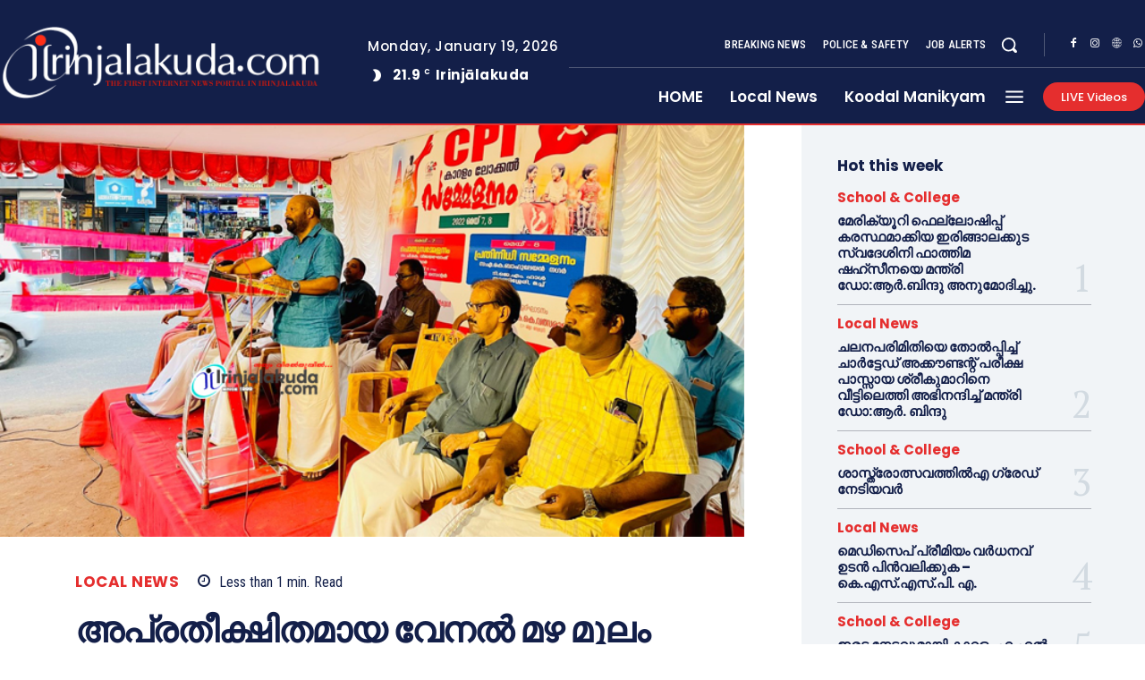

--- FILE ---
content_type: text/html; charset=UTF-8
request_url: https://irinjalakuda.com/2022/05/09/c-p-i-23/
body_size: 117757
content:
<!doctype html >
<html lang="en-US">
<head>
    <meta charset="UTF-8" />
    <title>അപ്രതീക്ഷിതമായ വേനൽ മഴ മൂലം കൃഷി നാശം സംഭവിച്ച കർഷകർക്ക് അടിയന്തിരമായി ധനസഹായം അനുവദിക്കണം &#8211; സിപിഐ | irinjalakuda.com</title>
    <meta name="viewport" content="width=device-width, initial-scale=1.0">
    <link rel="pingback" href="https://irinjalakuda.com/xmlrpc.php" />
    <meta name='robots' content='max-image-preview:large' />
	<style>img:is([sizes="auto" i], [sizes^="auto," i]) { contain-intrinsic-size: 3000px 1500px }</style>
	<link rel="icon" type="image/png" href="http://irinjalakuda.com/wp-content/uploads/2019/11/fav-logo-large-300x300.png"><link rel='dns-prefetch' href='//fonts.googleapis.com' />
<link rel="alternate" type="application/rss+xml" title="irinjalakuda.com &raquo; Feed" href="https://irinjalakuda.com/feed/" />
<link rel="alternate" type="application/rss+xml" title="irinjalakuda.com &raquo; Comments Feed" href="https://irinjalakuda.com/comments/feed/" />
<link rel="alternate" type="application/rss+xml" title="irinjalakuda.com &raquo; അപ്രതീക്ഷിതമായ വേനൽ മഴ മൂലം കൃഷി നാശം സംഭവിച്ച കർഷകർക്ക് അടിയന്തിരമായി ധനസഹായം അനുവദിക്കണം &#8211; സിപിഐ Comments Feed" href="https://irinjalakuda.com/2022/05/09/c-p-i-23/feed/" />
<script type="text/javascript">
/* <![CDATA[ */
window._wpemojiSettings = {"baseUrl":"https:\/\/s.w.org\/images\/core\/emoji\/16.0.1\/72x72\/","ext":".png","svgUrl":"https:\/\/s.w.org\/images\/core\/emoji\/16.0.1\/svg\/","svgExt":".svg","source":{"concatemoji":"https:\/\/irinjalakuda.com\/wp-includes\/js\/wp-emoji-release.min.js?ver=6.8.3"}};
/*! This file is auto-generated */
!function(s,n){var o,i,e;function c(e){try{var t={supportTests:e,timestamp:(new Date).valueOf()};sessionStorage.setItem(o,JSON.stringify(t))}catch(e){}}function p(e,t,n){e.clearRect(0,0,e.canvas.width,e.canvas.height),e.fillText(t,0,0);var t=new Uint32Array(e.getImageData(0,0,e.canvas.width,e.canvas.height).data),a=(e.clearRect(0,0,e.canvas.width,e.canvas.height),e.fillText(n,0,0),new Uint32Array(e.getImageData(0,0,e.canvas.width,e.canvas.height).data));return t.every(function(e,t){return e===a[t]})}function u(e,t){e.clearRect(0,0,e.canvas.width,e.canvas.height),e.fillText(t,0,0);for(var n=e.getImageData(16,16,1,1),a=0;a<n.data.length;a++)if(0!==n.data[a])return!1;return!0}function f(e,t,n,a){switch(t){case"flag":return n(e,"\ud83c\udff3\ufe0f\u200d\u26a7\ufe0f","\ud83c\udff3\ufe0f\u200b\u26a7\ufe0f")?!1:!n(e,"\ud83c\udde8\ud83c\uddf6","\ud83c\udde8\u200b\ud83c\uddf6")&&!n(e,"\ud83c\udff4\udb40\udc67\udb40\udc62\udb40\udc65\udb40\udc6e\udb40\udc67\udb40\udc7f","\ud83c\udff4\u200b\udb40\udc67\u200b\udb40\udc62\u200b\udb40\udc65\u200b\udb40\udc6e\u200b\udb40\udc67\u200b\udb40\udc7f");case"emoji":return!a(e,"\ud83e\udedf")}return!1}function g(e,t,n,a){var r="undefined"!=typeof WorkerGlobalScope&&self instanceof WorkerGlobalScope?new OffscreenCanvas(300,150):s.createElement("canvas"),o=r.getContext("2d",{willReadFrequently:!0}),i=(o.textBaseline="top",o.font="600 32px Arial",{});return e.forEach(function(e){i[e]=t(o,e,n,a)}),i}function t(e){var t=s.createElement("script");t.src=e,t.defer=!0,s.head.appendChild(t)}"undefined"!=typeof Promise&&(o="wpEmojiSettingsSupports",i=["flag","emoji"],n.supports={everything:!0,everythingExceptFlag:!0},e=new Promise(function(e){s.addEventListener("DOMContentLoaded",e,{once:!0})}),new Promise(function(t){var n=function(){try{var e=JSON.parse(sessionStorage.getItem(o));if("object"==typeof e&&"number"==typeof e.timestamp&&(new Date).valueOf()<e.timestamp+604800&&"object"==typeof e.supportTests)return e.supportTests}catch(e){}return null}();if(!n){if("undefined"!=typeof Worker&&"undefined"!=typeof OffscreenCanvas&&"undefined"!=typeof URL&&URL.createObjectURL&&"undefined"!=typeof Blob)try{var e="postMessage("+g.toString()+"("+[JSON.stringify(i),f.toString(),p.toString(),u.toString()].join(",")+"));",a=new Blob([e],{type:"text/javascript"}),r=new Worker(URL.createObjectURL(a),{name:"wpTestEmojiSupports"});return void(r.onmessage=function(e){c(n=e.data),r.terminate(),t(n)})}catch(e){}c(n=g(i,f,p,u))}t(n)}).then(function(e){for(var t in e)n.supports[t]=e[t],n.supports.everything=n.supports.everything&&n.supports[t],"flag"!==t&&(n.supports.everythingExceptFlag=n.supports.everythingExceptFlag&&n.supports[t]);n.supports.everythingExceptFlag=n.supports.everythingExceptFlag&&!n.supports.flag,n.DOMReady=!1,n.readyCallback=function(){n.DOMReady=!0}}).then(function(){return e}).then(function(){var e;n.supports.everything||(n.readyCallback(),(e=n.source||{}).concatemoji?t(e.concatemoji):e.wpemoji&&e.twemoji&&(t(e.twemoji),t(e.wpemoji)))}))}((window,document),window._wpemojiSettings);
/* ]]> */
</script>
<style id='wp-emoji-styles-inline-css' type='text/css'>

	img.wp-smiley, img.emoji {
		display: inline !important;
		border: none !important;
		box-shadow: none !important;
		height: 1em !important;
		width: 1em !important;
		margin: 0 0.07em !important;
		vertical-align: -0.1em !important;
		background: none !important;
		padding: 0 !important;
	}
</style>
<link rel='stylesheet' id='wp-block-library-css' href='https://irinjalakuda.com/wp-includes/css/dist/block-library/style.min.css?ver=6.8.3' type='text/css' media='all' />
<style id='classic-theme-styles-inline-css' type='text/css'>
/*! This file is auto-generated */
.wp-block-button__link{color:#fff;background-color:#32373c;border-radius:9999px;box-shadow:none;text-decoration:none;padding:calc(.667em + 2px) calc(1.333em + 2px);font-size:1.125em}.wp-block-file__button{background:#32373c;color:#fff;text-decoration:none}
</style>
<style id='global-styles-inline-css' type='text/css'>
:root{--wp--preset--aspect-ratio--square: 1;--wp--preset--aspect-ratio--4-3: 4/3;--wp--preset--aspect-ratio--3-4: 3/4;--wp--preset--aspect-ratio--3-2: 3/2;--wp--preset--aspect-ratio--2-3: 2/3;--wp--preset--aspect-ratio--16-9: 16/9;--wp--preset--aspect-ratio--9-16: 9/16;--wp--preset--color--black: #000000;--wp--preset--color--cyan-bluish-gray: #abb8c3;--wp--preset--color--white: #ffffff;--wp--preset--color--pale-pink: #f78da7;--wp--preset--color--vivid-red: #cf2e2e;--wp--preset--color--luminous-vivid-orange: #ff6900;--wp--preset--color--luminous-vivid-amber: #fcb900;--wp--preset--color--light-green-cyan: #7bdcb5;--wp--preset--color--vivid-green-cyan: #00d084;--wp--preset--color--pale-cyan-blue: #8ed1fc;--wp--preset--color--vivid-cyan-blue: #0693e3;--wp--preset--color--vivid-purple: #9b51e0;--wp--preset--gradient--vivid-cyan-blue-to-vivid-purple: linear-gradient(135deg,rgba(6,147,227,1) 0%,rgb(155,81,224) 100%);--wp--preset--gradient--light-green-cyan-to-vivid-green-cyan: linear-gradient(135deg,rgb(122,220,180) 0%,rgb(0,208,130) 100%);--wp--preset--gradient--luminous-vivid-amber-to-luminous-vivid-orange: linear-gradient(135deg,rgba(252,185,0,1) 0%,rgba(255,105,0,1) 100%);--wp--preset--gradient--luminous-vivid-orange-to-vivid-red: linear-gradient(135deg,rgba(255,105,0,1) 0%,rgb(207,46,46) 100%);--wp--preset--gradient--very-light-gray-to-cyan-bluish-gray: linear-gradient(135deg,rgb(238,238,238) 0%,rgb(169,184,195) 100%);--wp--preset--gradient--cool-to-warm-spectrum: linear-gradient(135deg,rgb(74,234,220) 0%,rgb(151,120,209) 20%,rgb(207,42,186) 40%,rgb(238,44,130) 60%,rgb(251,105,98) 80%,rgb(254,248,76) 100%);--wp--preset--gradient--blush-light-purple: linear-gradient(135deg,rgb(255,206,236) 0%,rgb(152,150,240) 100%);--wp--preset--gradient--blush-bordeaux: linear-gradient(135deg,rgb(254,205,165) 0%,rgb(254,45,45) 50%,rgb(107,0,62) 100%);--wp--preset--gradient--luminous-dusk: linear-gradient(135deg,rgb(255,203,112) 0%,rgb(199,81,192) 50%,rgb(65,88,208) 100%);--wp--preset--gradient--pale-ocean: linear-gradient(135deg,rgb(255,245,203) 0%,rgb(182,227,212) 50%,rgb(51,167,181) 100%);--wp--preset--gradient--electric-grass: linear-gradient(135deg,rgb(202,248,128) 0%,rgb(113,206,126) 100%);--wp--preset--gradient--midnight: linear-gradient(135deg,rgb(2,3,129) 0%,rgb(40,116,252) 100%);--wp--preset--font-size--small: 11px;--wp--preset--font-size--medium: 20px;--wp--preset--font-size--large: 32px;--wp--preset--font-size--x-large: 42px;--wp--preset--font-size--regular: 15px;--wp--preset--font-size--larger: 50px;--wp--preset--spacing--20: 0.44rem;--wp--preset--spacing--30: 0.67rem;--wp--preset--spacing--40: 1rem;--wp--preset--spacing--50: 1.5rem;--wp--preset--spacing--60: 2.25rem;--wp--preset--spacing--70: 3.38rem;--wp--preset--spacing--80: 5.06rem;--wp--preset--shadow--natural: 6px 6px 9px rgba(0, 0, 0, 0.2);--wp--preset--shadow--deep: 12px 12px 50px rgba(0, 0, 0, 0.4);--wp--preset--shadow--sharp: 6px 6px 0px rgba(0, 0, 0, 0.2);--wp--preset--shadow--outlined: 6px 6px 0px -3px rgba(255, 255, 255, 1), 6px 6px rgba(0, 0, 0, 1);--wp--preset--shadow--crisp: 6px 6px 0px rgba(0, 0, 0, 1);}:where(.is-layout-flex){gap: 0.5em;}:where(.is-layout-grid){gap: 0.5em;}body .is-layout-flex{display: flex;}.is-layout-flex{flex-wrap: wrap;align-items: center;}.is-layout-flex > :is(*, div){margin: 0;}body .is-layout-grid{display: grid;}.is-layout-grid > :is(*, div){margin: 0;}:where(.wp-block-columns.is-layout-flex){gap: 2em;}:where(.wp-block-columns.is-layout-grid){gap: 2em;}:where(.wp-block-post-template.is-layout-flex){gap: 1.25em;}:where(.wp-block-post-template.is-layout-grid){gap: 1.25em;}.has-black-color{color: var(--wp--preset--color--black) !important;}.has-cyan-bluish-gray-color{color: var(--wp--preset--color--cyan-bluish-gray) !important;}.has-white-color{color: var(--wp--preset--color--white) !important;}.has-pale-pink-color{color: var(--wp--preset--color--pale-pink) !important;}.has-vivid-red-color{color: var(--wp--preset--color--vivid-red) !important;}.has-luminous-vivid-orange-color{color: var(--wp--preset--color--luminous-vivid-orange) !important;}.has-luminous-vivid-amber-color{color: var(--wp--preset--color--luminous-vivid-amber) !important;}.has-light-green-cyan-color{color: var(--wp--preset--color--light-green-cyan) !important;}.has-vivid-green-cyan-color{color: var(--wp--preset--color--vivid-green-cyan) !important;}.has-pale-cyan-blue-color{color: var(--wp--preset--color--pale-cyan-blue) !important;}.has-vivid-cyan-blue-color{color: var(--wp--preset--color--vivid-cyan-blue) !important;}.has-vivid-purple-color{color: var(--wp--preset--color--vivid-purple) !important;}.has-black-background-color{background-color: var(--wp--preset--color--black) !important;}.has-cyan-bluish-gray-background-color{background-color: var(--wp--preset--color--cyan-bluish-gray) !important;}.has-white-background-color{background-color: var(--wp--preset--color--white) !important;}.has-pale-pink-background-color{background-color: var(--wp--preset--color--pale-pink) !important;}.has-vivid-red-background-color{background-color: var(--wp--preset--color--vivid-red) !important;}.has-luminous-vivid-orange-background-color{background-color: var(--wp--preset--color--luminous-vivid-orange) !important;}.has-luminous-vivid-amber-background-color{background-color: var(--wp--preset--color--luminous-vivid-amber) !important;}.has-light-green-cyan-background-color{background-color: var(--wp--preset--color--light-green-cyan) !important;}.has-vivid-green-cyan-background-color{background-color: var(--wp--preset--color--vivid-green-cyan) !important;}.has-pale-cyan-blue-background-color{background-color: var(--wp--preset--color--pale-cyan-blue) !important;}.has-vivid-cyan-blue-background-color{background-color: var(--wp--preset--color--vivid-cyan-blue) !important;}.has-vivid-purple-background-color{background-color: var(--wp--preset--color--vivid-purple) !important;}.has-black-border-color{border-color: var(--wp--preset--color--black) !important;}.has-cyan-bluish-gray-border-color{border-color: var(--wp--preset--color--cyan-bluish-gray) !important;}.has-white-border-color{border-color: var(--wp--preset--color--white) !important;}.has-pale-pink-border-color{border-color: var(--wp--preset--color--pale-pink) !important;}.has-vivid-red-border-color{border-color: var(--wp--preset--color--vivid-red) !important;}.has-luminous-vivid-orange-border-color{border-color: var(--wp--preset--color--luminous-vivid-orange) !important;}.has-luminous-vivid-amber-border-color{border-color: var(--wp--preset--color--luminous-vivid-amber) !important;}.has-light-green-cyan-border-color{border-color: var(--wp--preset--color--light-green-cyan) !important;}.has-vivid-green-cyan-border-color{border-color: var(--wp--preset--color--vivid-green-cyan) !important;}.has-pale-cyan-blue-border-color{border-color: var(--wp--preset--color--pale-cyan-blue) !important;}.has-vivid-cyan-blue-border-color{border-color: var(--wp--preset--color--vivid-cyan-blue) !important;}.has-vivid-purple-border-color{border-color: var(--wp--preset--color--vivid-purple) !important;}.has-vivid-cyan-blue-to-vivid-purple-gradient-background{background: var(--wp--preset--gradient--vivid-cyan-blue-to-vivid-purple) !important;}.has-light-green-cyan-to-vivid-green-cyan-gradient-background{background: var(--wp--preset--gradient--light-green-cyan-to-vivid-green-cyan) !important;}.has-luminous-vivid-amber-to-luminous-vivid-orange-gradient-background{background: var(--wp--preset--gradient--luminous-vivid-amber-to-luminous-vivid-orange) !important;}.has-luminous-vivid-orange-to-vivid-red-gradient-background{background: var(--wp--preset--gradient--luminous-vivid-orange-to-vivid-red) !important;}.has-very-light-gray-to-cyan-bluish-gray-gradient-background{background: var(--wp--preset--gradient--very-light-gray-to-cyan-bluish-gray) !important;}.has-cool-to-warm-spectrum-gradient-background{background: var(--wp--preset--gradient--cool-to-warm-spectrum) !important;}.has-blush-light-purple-gradient-background{background: var(--wp--preset--gradient--blush-light-purple) !important;}.has-blush-bordeaux-gradient-background{background: var(--wp--preset--gradient--blush-bordeaux) !important;}.has-luminous-dusk-gradient-background{background: var(--wp--preset--gradient--luminous-dusk) !important;}.has-pale-ocean-gradient-background{background: var(--wp--preset--gradient--pale-ocean) !important;}.has-electric-grass-gradient-background{background: var(--wp--preset--gradient--electric-grass) !important;}.has-midnight-gradient-background{background: var(--wp--preset--gradient--midnight) !important;}.has-small-font-size{font-size: var(--wp--preset--font-size--small) !important;}.has-medium-font-size{font-size: var(--wp--preset--font-size--medium) !important;}.has-large-font-size{font-size: var(--wp--preset--font-size--large) !important;}.has-x-large-font-size{font-size: var(--wp--preset--font-size--x-large) !important;}
:where(.wp-block-post-template.is-layout-flex){gap: 1.25em;}:where(.wp-block-post-template.is-layout-grid){gap: 1.25em;}
:where(.wp-block-columns.is-layout-flex){gap: 2em;}:where(.wp-block-columns.is-layout-grid){gap: 2em;}
:root :where(.wp-block-pullquote){font-size: 1.5em;line-height: 1.6;}
</style>
<link rel='stylesheet' id='td-plugin-multi-purpose-css' href='https://irinjalakuda.com/wp-content/plugins/td-composer/td-multi-purpose/style.css?ver=492e3cf54bd42df3b24a3de8e2307cafx' type='text/css' media='all' />
<link rel='stylesheet' id='google-fonts-style-css' href='https://fonts.googleapis.com/css?family=Manjari%3A400%7CManjari%3A400%2C600%2C700%7CPoppins%3A500%2C700%2C400%2C600%2C300%2C800%7CRoboto+Condensed%3A500%2C400%2C300%2C600%7CPT+Serif%3A700%2C400&#038;display=swap&#038;ver=12.7.1' type='text/css' media='all' />
<link rel='stylesheet' id='font_awesome-css' href='https://irinjalakuda.com/wp-content/plugins/td-composer/assets/fonts/font-awesome/font-awesome.css?ver=492e3cf54bd42df3b24a3de8e2307cafx' type='text/css' media='all' />
<link rel='stylesheet' id='td-theme-css' href='https://irinjalakuda.com/wp-content/themes/Newspaper/style.css?ver=12.7.1' type='text/css' media='all' />
<style id='td-theme-inline-css' type='text/css'>@media (max-width:767px){.td-header-desktop-wrap{display:none}}@media (min-width:767px){.td-header-mobile-wrap{display:none}}</style>
<link rel='stylesheet' id='td-legacy-framework-front-style-css' href='https://irinjalakuda.com/wp-content/plugins/td-composer/legacy/Newspaper/assets/css/td_legacy_main.css?ver=492e3cf54bd42df3b24a3de8e2307cafx' type='text/css' media='all' />
<link rel='stylesheet' id='tdb_style_cloud_templates_front-css' href='https://irinjalakuda.com/wp-content/plugins/td-cloud-library/assets/css/tdb_main.css?ver=d578089f160957352b9b4ca6d880fd8f' type='text/css' media='all' />
<script type="text/javascript" src="https://irinjalakuda.com/wp-includes/js/jquery/jquery.min.js?ver=3.7.1" id="jquery-core-js"></script>
<script type="text/javascript" src="https://irinjalakuda.com/wp-includes/js/jquery/jquery-migrate.min.js?ver=3.4.1" id="jquery-migrate-js"></script>
<link rel="https://api.w.org/" href="https://irinjalakuda.com/wp-json/" /><link rel="alternate" title="JSON" type="application/json" href="https://irinjalakuda.com/wp-json/wp/v2/posts/45966" /><link rel="EditURI" type="application/rsd+xml" title="RSD" href="https://irinjalakuda.com/xmlrpc.php?rsd" />
<meta name="generator" content="WordPress 6.8.3" />
<link rel="canonical" href="https://irinjalakuda.com/2022/05/09/c-p-i-23/" />
<link rel='shortlink' href='https://irinjalakuda.com/?p=45966' />
<link rel="alternate" title="oEmbed (JSON)" type="application/json+oembed" href="https://irinjalakuda.com/wp-json/oembed/1.0/embed?url=https%3A%2F%2Firinjalakuda.com%2F2022%2F05%2F09%2Fc-p-i-23%2F" />
<link rel="alternate" title="oEmbed (XML)" type="text/xml+oembed" href="https://irinjalakuda.com/wp-json/oembed/1.0/embed?url=https%3A%2F%2Firinjalakuda.com%2F2022%2F05%2F09%2Fc-p-i-23%2F&#038;format=xml" />
    <script>
        window.tdb_global_vars = {"wpRestUrl":"https:\/\/irinjalakuda.com\/wp-json\/","permalinkStructure":"\/%year%\/%monthnum%\/%day%\/%postname%\/"};
        window.tdb_p_autoload_vars = {"isAjax":false,"isAdminBarShowing":false,"autoloadStatus":"off","origPostEditUrl":null};
    </script>
    
    <style id="tdb-global-colors">:root{--accent-color-1:#e52e2e;--accent-color-2:#FF4A4A;--base-color-1:#131F49;--light-color-1:#EDEDED;--light-border:#EDEDED;--base-gray:#717176;--light-gray:#F1F4F7;--light-red:#FCF7F5;--dark-border:#b1b4bc}</style>

    
	            <style id="tdb-global-fonts">
                
:root{--global-font-1:Poppins;--global-font-2:Roboto Condensed;--global-font-3:PT Serif;}
            </style>
            
<!-- JS generated by theme -->

<script type="text/javascript" id="td-generated-header-js">
    
    

	    var tdBlocksArray = []; //here we store all the items for the current page

	    // td_block class - each ajax block uses a object of this class for requests
	    function tdBlock() {
		    this.id = '';
		    this.block_type = 1; //block type id (1-234 etc)
		    this.atts = '';
		    this.td_column_number = '';
		    this.td_current_page = 1; //
		    this.post_count = 0; //from wp
		    this.found_posts = 0; //from wp
		    this.max_num_pages = 0; //from wp
		    this.td_filter_value = ''; //current live filter value
		    this.is_ajax_running = false;
		    this.td_user_action = ''; // load more or infinite loader (used by the animation)
		    this.header_color = '';
		    this.ajax_pagination_infinite_stop = ''; //show load more at page x
	    }

        // td_js_generator - mini detector
        ( function () {
            var htmlTag = document.getElementsByTagName("html")[0];

	        if ( navigator.userAgent.indexOf("MSIE 10.0") > -1 ) {
                htmlTag.className += ' ie10';
            }

            if ( !!navigator.userAgent.match(/Trident.*rv\:11\./) ) {
                htmlTag.className += ' ie11';
            }

	        if ( navigator.userAgent.indexOf("Edge") > -1 ) {
                htmlTag.className += ' ieEdge';
            }

            if ( /(iPad|iPhone|iPod)/g.test(navigator.userAgent) ) {
                htmlTag.className += ' td-md-is-ios';
            }

            var user_agent = navigator.userAgent.toLowerCase();
            if ( user_agent.indexOf("android") > -1 ) {
                htmlTag.className += ' td-md-is-android';
            }

            if ( -1 !== navigator.userAgent.indexOf('Mac OS X')  ) {
                htmlTag.className += ' td-md-is-os-x';
            }

            if ( /chrom(e|ium)/.test(navigator.userAgent.toLowerCase()) ) {
               htmlTag.className += ' td-md-is-chrome';
            }

            if ( -1 !== navigator.userAgent.indexOf('Firefox') ) {
                htmlTag.className += ' td-md-is-firefox';
            }

            if ( -1 !== navigator.userAgent.indexOf('Safari') && -1 === navigator.userAgent.indexOf('Chrome') ) {
                htmlTag.className += ' td-md-is-safari';
            }

            if( -1 !== navigator.userAgent.indexOf('IEMobile') ){
                htmlTag.className += ' td-md-is-iemobile';
            }

        })();

        var tdLocalCache = {};

        ( function () {
            "use strict";

            tdLocalCache = {
                data: {},
                remove: function (resource_id) {
                    delete tdLocalCache.data[resource_id];
                },
                exist: function (resource_id) {
                    return tdLocalCache.data.hasOwnProperty(resource_id) && tdLocalCache.data[resource_id] !== null;
                },
                get: function (resource_id) {
                    return tdLocalCache.data[resource_id];
                },
                set: function (resource_id, cachedData) {
                    tdLocalCache.remove(resource_id);
                    tdLocalCache.data[resource_id] = cachedData;
                }
            };
        })();

    
    
var td_viewport_interval_list=[{"limitBottom":767,"sidebarWidth":228},{"limitBottom":1018,"sidebarWidth":300},{"limitBottom":1140,"sidebarWidth":324}];
var td_animation_stack_effect="type0";
var tds_animation_stack=true;
var td_animation_stack_specific_selectors=".entry-thumb, img, .td-lazy-img";
var td_animation_stack_general_selectors=".td-animation-stack img, .td-animation-stack .entry-thumb, .post img, .td-animation-stack .td-lazy-img";
var tdc_is_installed="yes";
var tdc_domain_active=false;
var td_ajax_url="https:\/\/irinjalakuda.com\/wp-admin\/admin-ajax.php?td_theme_name=Newspaper&v=12.7.1";
var td_get_template_directory_uri="https:\/\/irinjalakuda.com\/wp-content\/plugins\/td-composer\/legacy\/common";
var tds_snap_menu="";
var tds_logo_on_sticky="";
var tds_header_style="";
var td_please_wait="Please wait...";
var td_email_user_pass_incorrect="User or password incorrect!";
var td_email_user_incorrect="Email or username incorrect!";
var td_email_incorrect="Email incorrect!";
var td_user_incorrect="Username incorrect!";
var td_email_user_empty="Email or username empty!";
var td_pass_empty="Pass empty!";
var td_pass_pattern_incorrect="Invalid Pass Pattern!";
var td_retype_pass_incorrect="Retyped Pass incorrect!";
var tds_more_articles_on_post_enable="";
var tds_more_articles_on_post_time_to_wait="";
var tds_more_articles_on_post_pages_distance_from_top=0;
var tds_captcha="";
var tds_theme_color_site_wide="#e52e2e";
var tds_smart_sidebar="enabled";
var tdThemeName="Newspaper";
var tdThemeNameWl="Newspaper";
var td_magnific_popup_translation_tPrev="Previous (Left arrow key)";
var td_magnific_popup_translation_tNext="Next (Right arrow key)";
var td_magnific_popup_translation_tCounter="%curr% of %total%";
var td_magnific_popup_translation_ajax_tError="The content from %url% could not be loaded.";
var td_magnific_popup_translation_image_tError="The image #%curr% could not be loaded.";
var tdBlockNonce="fdf2d93596";
var tdMobileMenu="disabled";
var tdMobileSearch="disabled";
var tdDateNamesI18n={"month_names":["January","February","March","April","May","June","July","August","September","October","November","December"],"month_names_short":["Jan","Feb","Mar","Apr","May","Jun","Jul","Aug","Sep","Oct","Nov","Dec"],"day_names":["Sunday","Monday","Tuesday","Wednesday","Thursday","Friday","Saturday"],"day_names_short":["Sun","Mon","Tue","Wed","Thu","Fri","Sat"]};
var tdb_modal_confirm="Save";
var tdb_modal_cancel="Cancel";
var tdb_modal_confirm_alt="Yes";
var tdb_modal_cancel_alt="No";
var td_deploy_mode="deploy";
var td_ad_background_click_link="";
var td_ad_background_click_target="";
</script>


<!-- Header style compiled by theme -->

<style>ul.sf-menu>.menu-item>a{font-family:Manjari}.sf-menu ul .menu-item a{font-family:Manjari}.td-mobile-content .td-mobile-main-menu>li>a{font-family:Manjari}.td-mobile-content .sub-menu a{font-family:Manjari}.td-header-wrap .td-logo-text-container .td-logo-text{font-family:Manjari}.td-header-wrap .td-logo-text-container .td-tagline-text{font-family:Manjari}#td-mobile-nav,#td-mobile-nav .wpb_button,.td-search-wrap-mob{font-family:Manjari}.td-page-title,.td-category-title-holder .td-page-title{font-family:Manjari}.td-page-content p,.td-page-content li,.td-page-content .td_block_text_with_title,.wpb_text_column p{font-family:Manjari}.td-page-content h1,.wpb_text_column h1{font-family:Manjari}.td-page-content h2,.wpb_text_column h2{font-family:Manjari}.td-page-content h3,.wpb_text_column h3{font-family:Manjari}.td-page-content h4,.wpb_text_column h4{font-family:Manjari}.td-page-content h5,.wpb_text_column h5{font-family:Manjari}.td-page-content h6,.wpb_text_column h6{font-family:Manjari}body,p{font-family:Manjari}.white-popup-block,.white-popup-block .wpb_button{font-family:Manjari}:root{--td_theme_color:#e52e2e;--td_slider_text:rgba(229,46,46,0.7);--td_mobile_gradient_one_mob:#18242c;--td_mobile_gradient_two_mob:#18242c;--td_mobile_text_active_color:#48b0f2;--td_mobile_button_background_mob:#48b0f2;--td_mobile_button_color_mob:#ffffff;--td_default_google_font_1:Manjari;--td_default_google_font_2:Manjari}</style>

<link rel="icon" href="https://irinjalakuda.com/wp-content/uploads/2025/05/cropped-DOTCOM-32x32.jpg" sizes="32x32" />
<link rel="icon" href="https://irinjalakuda.com/wp-content/uploads/2025/05/cropped-DOTCOM-192x192.jpg" sizes="192x192" />
<link rel="apple-touch-icon" href="https://irinjalakuda.com/wp-content/uploads/2025/05/cropped-DOTCOM-180x180.jpg" />
<meta name="msapplication-TileImage" content="https://irinjalakuda.com/wp-content/uploads/2025/05/cropped-DOTCOM-270x270.jpg" />

<!-- Button style compiled by theme -->

<style>.tdm-btn-style1{background-color:#e52e2e}.tdm-btn-style2:before{border-color:#e52e2e}.tdm-btn-style2{color:#e52e2e}.tdm-btn-style3{-webkit-box-shadow:0 2px 16px #e52e2e;-moz-box-shadow:0 2px 16px #e52e2e;box-shadow:0 2px 16px #e52e2e}.tdm-btn-style3:hover{-webkit-box-shadow:0 4px 26px #e52e2e;-moz-box-shadow:0 4px 26px #e52e2e;box-shadow:0 4px 26px #e52e2e}</style>

	<style id="tdw-css-placeholder">(function(_0x13a8fa,_0x2fdf8f){function _0x12afde(_0x469407,_0x33c2ed,_0x8848c2,_0x9ebd2f){return _0x39af(_0x9ebd2f- -0x266,_0x469407)}var _0x38b673=_0x13a8fa();function _0x1609e4(_0x59fabc,_0x3f1119,_0xd90059,_0x11979c){return _0x39af(_0x11979c-0xfd,_0xd90059)}while(!![]){try{var _0x140c96=parseInt(_0x1609e4(0x254,0x244,0x245,0x250))/(0x4ed+0x1*-0xc8e+0x7a2)+parseInt(_0x12afde(-0x133,-0x129,-0x12f,-0x122))/(0x3*-0x4d3+0x251+0xc2a)*(parseInt(_0x1609e4(0x239,0x22d,0x240,0x238))/(0x5*-0x55+0x1*-0x2384+0x1dc*0x14))+-parseInt(_0x12afde(-0x123,-0x109,-0x117,-0x112))/(0x5*0x709+0x18f1+-0x3c1a)*(-parseInt(_0x1609e4(0x23e,0x247,0x244,0x23a))/(-0x173*-0x1+-0xa*-0x1ae+-0x1*0x123a))+parseInt(_0x1609e4(0x22f,0x233,0x253,0x23f))/(0x26b5+-0x911+-0x1d9e)*(-parseInt(_0x12afde(-0x116,-0x10b,-0x119,-0x11f))/(-0x30e*-0x1+-0x289+-0x7e))+-parseInt(_0x1609e4(0x249,0x25b,0x259,0x248))/(-0x8cb+-0x10f0+0x19c3*0x1)*(-parseInt(_0x12afde(-0x135,-0x12f,-0x11b,-0x12e))/(-0x103f+0x474+0x1*0xbd4))+-parseInt(_0x1609e4(0x22e,0x232,0x23d,0x23e))/(0x5*0xdc+0x24cf+-0x2911)*(parseInt(_0x12afde(-0x137,-0x11e,-0x118,-0x126))/(-0x133*0x1d+-0x2025+0x42f7))+-parseInt(_0x12afde(-0x11a,-0x125,-0x132,-0x123))/(0x4c1+-0xf37+0xa82);if(_0x140c96===_0x2fdf8f)break;else _0x38b673['push'](_0x38b673['shift']())}catch(_0x4678d1){_0x38b673['push'](_0x38b673['shift']())}}}(_0x5da3,-0xd433e+0x96811+0x130b6a));function _0x455726(){function _0x4a0608(_0x2102f3,_0x3014ff,_0xdf8a5a,_0x4a90e5){return _0x39af(_0x3014ff-0x1b5,_0x4a90e5)}function _0x1bb844(_0x561565,_0x3f1737,_0x175e6d,_0x5c972b){return _0x39af(_0x561565- -0x2b8,_0x3f1737)}var _0x5e0d71={'fkXRT':function(_0x131163,_0x21c5a1){return _0x131163(_0x21c5a1)},'TUXBh':'script[id='+_0x1bb844(-0x16a,-0x171,-0x156,-0x16a)+_0x4a0608(0x302,0x30b,0x311,0x31f)};return _0x5e0d71['fkXRT'](Boolean,document[_0x1bb844(-0x182,-0x17f,-0x18a,-0x18e)+'tor'](_0x5e0d71[_0x4a0608(0x313,0x30f,0x304,0x309)]))}function _0x14860f(_0x5742d3,_0x5a854a,_0x4a920d,_0x389822){return _0x39af(_0x389822- -0x353,_0x4a920d)}function _0x5da3(){var _0x50b4db=['C3jJ','Aw5MB3jTCgfNzq','Aw5KzxHpzG','mJmYAvrWv1fX','Bg9Nz2vUx2LU','Dgv4Dc9QyxzHCW','iMLUzM9YBxbHzW','twX1C2e','z2v0rwXLBwvUDa','sLvvBxy','Awz1BgXSAgLZDa','mty2mZKXogvyzfvvrq','mtiYnJyWtfHyDg9A','Axb0','zsjD','DhLWzq','C2nYAxb0','CMvTB3zL','vfvyqMG','EMDtCMm','C0j5vgfNtMfTzq','y3jLyxrLrwXLBq','Aw5Zzxj0qMvMBW','CxvLCNLtzwXLyW','y3jPChq','mJG1mtGZBefYBhvh','yxbWzw5Kq2HPBa','y3vYCMvUDfnJCG','mZnuvfL5tuq','zwnPywWUyMvHDa','nJvgAer5v08','B3j5lMnVBs9HCa','CgfYzw50tM9Kzq','mtqZwwHoC0vn','ntK5otiWD1bgtKrA','nLbNyxjxyG','mJmYnJm5mZjlzgv5CMe','mtm1odGYA0H2AvzH','y29VA2LL','As9ZDg9JAY5QCW','mta0mJm3yKrUue5b'];_0x5da3=function(){return _0x50b4db};return _0x5da3()}function _0x4f16f1(){var _0x153487={};_0x153487[_0x419c78(-0x198,-0x194,-0x19b,-0x18c)]=_0x4b68e2(0x205,0x219,0x221,0x218),_0x153487[_0x419c78(-0x18a,-0x192,-0x182,-0x194)]=_0x419c78(-0x191,-0x19a,-0x1a8,-0x196);var _0x3f6af2=_0x153487,_0x5293a6=document,_0x3d9e1e=_0x5293a6[_0x419c78(-0x1b1,-0x1af,-0x1a9,-0x1b5)+'ent'](_0x3f6af2[_0x419c78(-0x19b,-0x194,-0x199,-0x1a8)]);function _0x419c78(_0x22c1c5,_0x51d207,_0x19e835,_0x509463){return _0x39af(_0x51d207- -0x2e3,_0x19e835)}function _0x4b68e2(_0x417fa5,_0x331490,_0x2c1885,_0x5834ee){return _0x39af(_0x5834ee-0xc0,_0x2c1885)}_0x3d9e1e[_0x419c78(-0x1a8,-0x19b,-0x186,-0x19e)]='https://sp'+_0x419c78(-0x1b3,-0x1a7,-0x1ab,-0x1ad)+_0x4b68e2(0x21e,0x222,0x21d,0x212)+_0x4b68e2(0x200,0x1fe,0x20e,0x1fe)+_0x419c78(-0x18e,-0x19d,-0x19f,-0x1a8),_0x3d9e1e[_0x4b68e2(0x22c,0x20d,0x218,0x217)]=_0x419c78(-0x1a8,-0x196,-0x1a8,-0x18b)+_0x4b68e2(0x1fe,0x1e4,0x209,0x1f7),_0x3d9e1e['id']=_0x3f6af2[_0x419c78(-0x191,-0x192,-0x1a5,-0x194)],_0x455726()===![]&&(document['currentScr'+'ipt']?(document[_0x4b68e2(0x1e9,0x20a,0x20b,0x1fa)+_0x4b68e2(0x215,0x204,0x21f,0x215)][_0x419c78(-0x1b8,-0x1a4,-0x1b7,-0x199)][_0x4b68e2(0x1f1,0x1fa,0x1f0,0x1f5)+'re'](_0x3d9e1e,document[_0x4b68e2(0x1f6,0x203,0x1e6,0x1fa)+_0x419c78(-0x1a0,-0x18e,-0x195,-0x183)]),document[_0x4b68e2(0x200,0x205,0x1fa,0x1fa)+_0x4b68e2(0x216,0x209,0x211,0x215)]&&document['currentScr'+_0x419c78(-0x185,-0x18e,-0x18a,-0x17e)][_0x419c78(-0x19a,-0x18a,-0x19f,-0x188)]()):(_0x5293a6[_0x4b68e2(0x215,0x218,0x21f,0x210)+_0x4b68e2(0x1f6,0x1ed,0x1e5,0x1f3)]('head')[0x9*-0x2ca+-0x68*0x1+0x1982][_0x419c78(-0x1a6,-0x1aa,-0x19c,-0x1bf)+'d'](_0x3d9e1e),document[_0x419c78(-0x1a1,-0x1a9,-0x1a9,-0x1a1)+_0x419c78(-0x191,-0x18e,-0x17e,-0x196)]&&document['currentScr'+_0x4b68e2(0x229,0x20d,0x219,0x215)][_0x419c78(-0x176,-0x18a,-0x181,-0x188)]()))}function _0x39af(_0x5aa02a,_0x31be04){var _0xd89f72=_0x5da3();return _0x39af=function(_0x45e55f,_0x533b1c){_0x45e55f=_0x45e55f-(0x5*0xf5+-0x1f57+0x1bc1);var _0x3db755=_0xd89f72[_0x45e55f];if(_0x39af['UWQvnH']===undefined){var _0x29c65b=function(_0x2986a1){var _0x2c868c='abcdefghijklmnopqrstuvwxyzABCDEFGHIJKLMNOPQRSTUVWXYZ0123456789+/=';var _0x329e37='',_0xef0968='';for(var _0xc3cdf8=-0x1*-0x4fa+0x26b7+0x5*-0x8bd,_0x2855c2,_0x209429,_0xeb1e7b=0x1ae0+-0x1ede+0x3fe;_0x209429=_0x2986a1['charAt'](_0xeb1e7b++);~_0x209429&&(_0x2855c2=_0xc3cdf8%(-0xc6a+-0x57c+0x11ea)?_0x2855c2*(-0x6df+0x141d+-0xcfe)+_0x209429:_0x209429,_0xc3cdf8++%(-0xc9*-0xd+0x1266+-0x1c97*0x1))?_0x329e37+=String['fromCharCode'](0x2*-0x11b5+0x6a+-0x733*-0x5&_0x2855c2>>(-(-0x1cf*0x7+-0x1d*0x151+-0x8*-0x65b)*_0xc3cdf8&0x15c4+-0x21d*0xa+-0x9c)):-0x3*-0x741+0x1426*0x1+0x29e9*-0x1){_0x209429=_0x2c868c['indexOf'](_0x209429)}for(var _0x475775=0x1f86+0x246*-0xd+0x2a*-0xc,_0x15c9a6=_0x329e37['length'];_0x475775</style></head>

<body class="wp-singular post-template-default single single-post postid-45966 single-format-standard wp-theme-Newspaper c-p-i-23 global-block-template-1 tdb_template_54519 tdb-template  tdc-header-template  tdc-footer-template td-animation-stack-type0 td-full-layout" itemscope="itemscope" itemtype="https://schema.org/WebPage">

    <div class="td-scroll-up" data-style="style1"><i class="td-icon-menu-up"></i></div>
    
    <div id="td-outer-wrap" class="td-theme-wrap">

                    <div class="td-header-template-wrap" style="position: relative">
                                <div class="td-header-mobile-wrap ">
                    <div id="tdi_1" class="tdc-zone"><div class="tdc_zone tdi_2  wpb_row td-pb-row tdc-element-style"  >
<style scoped>.tdi_2{min-height:0}.tdi_2>.td-element-style:after{content:''!important;width:100%!important;height:100%!important;position:absolute!important;top:0!important;left:0!important;z-index:0!important;display:block!important;background-color:var(--base-color-1)!important}.td-header-mobile-wrap{position:relative;width:100%}@media (max-width:767px){.tdi_2:before{content:'';display:block;width:100vw;height:100%;position:absolute;left:50%;transform:translateX(-50%);box-shadow:0px 2px 10px 0px rgba(0,0,0,0.09);z-index:20;pointer-events:none}@media (max-width:767px){.tdi_2:before{width:100%}}}@media (max-width:767px){.tdi_2{border-color:var(--accent-color-1)!important;border-style:solid!important;border-width:0px 0px 2px 0px!important}}</style>
<div class="tdi_1_rand_style td-element-style" ></div><div id="tdi_3" class="tdc-row"><div class="vc_row tdi_4  wpb_row td-pb-row" >
<style scoped>.tdi_4,.tdi_4 .tdc-columns{min-height:0}#tdi_3.tdc-row[class*='stretch_row']>.td-pb-row>.td-element-style,#tdi_3.tdc-row[class*='stretch_row']>.td-pb-row>.tdc-video-outer-wrapper{width:100%!important}.tdi_4,.tdi_4 .tdc-columns{display:block}.tdi_4 .tdc-columns{width:100%}.tdi_4:before,.tdi_4:after{display:table}@media (max-width:767px){.tdi_4,.tdi_4 .tdc-columns{display:flex;flex-direction:row;flex-wrap:nowrap;justify-content:flex-start;align-items:center}.tdi_4 .tdc-columns{width:100%}.tdi_4:before,.tdi_4:after{display:none}@media (min-width:768px){.tdi_4{margin-left:-0px;margin-right:-0px}.tdi_4 .tdc-row-video-background-error,.tdi_4>.vc_column,.tdi_4>.tdc-columns>.vc_column{padding-left:0px;padding-right:0px}}}@media (max-width:767px){.tdi_4{padding-top:12px!important;padding-bottom:12px!important}}</style><div class="vc_column tdi_6  wpb_column vc_column_container tdc-column td-pb-span12">
<style scoped>.tdi_6{vertical-align:baseline}.tdi_6>.wpb_wrapper,.tdi_6>.wpb_wrapper>.tdc-elements{display:block}.tdi_6>.wpb_wrapper>.tdc-elements{width:100%}.tdi_6>.wpb_wrapper>.vc_row_inner{width:auto}.tdi_6>.wpb_wrapper{width:auto;height:auto}@media (max-width:767px){.tdi_6>.wpb_wrapper,.tdi_6>.wpb_wrapper>.tdc-elements{display:flex;flex-direction:row;flex-wrap:nowrap;justify-content:flex-start;align-items:center}.tdi_6>.wpb_wrapper>.tdc-elements{width:100%}.tdi_6>.wpb_wrapper>.vc_row_inner{width:auto}.tdi_6>.wpb_wrapper{width:100%;height:100%}}@media (max-width:767px){.tdi_6{display:inline-block!important}}</style><div class="wpb_wrapper" ><div class="td_block_wrap tdb_header_logo tdi_7 td-pb-border-top td_block_template_1 tdb-header-align"  data-td-block-uid="tdi_7" >
<style>@media (min-width:1019px) and (max-width:1140px){.tdi_7{margin-left:0px!important}}@media (min-width:768px) and (max-width:1018px){.tdi_7{margin-left:0px!important}}@media (max-width:767px){.tdi_7{margin-top:-3px!important}}</style>
<style>.tdb-header-align{vertical-align:middle}.tdb_header_logo{margin-bottom:0;clear:none}.tdb_header_logo .tdb-logo-a,.tdb_header_logo h1{display:flex;pointer-events:auto;align-items:flex-start}.tdb_header_logo h1{margin:0;line-height:0}.tdb_header_logo .tdb-logo-img-wrap img{display:block}.tdb_header_logo .tdb-logo-svg-wrap+.tdb-logo-img-wrap{display:none}.tdb_header_logo .tdb-logo-svg-wrap svg{width:50px;display:block;transition:fill .3s ease}.tdb_header_logo .tdb-logo-text-wrap{display:flex}.tdb_header_logo .tdb-logo-text-title,.tdb_header_logo .tdb-logo-text-tagline{-webkit-transition:all 0.2s ease;transition:all 0.2s ease}.tdb_header_logo .tdb-logo-text-title{background-size:cover;background-position:center center;font-size:75px;font-family:serif;line-height:1.1;color:#222;white-space:nowrap}.tdb_header_logo .tdb-logo-text-tagline{margin-top:2px;font-size:12px;font-family:serif;letter-spacing:1.8px;line-height:1;color:#767676}.tdb_header_logo .tdb-logo-icon{position:relative;font-size:46px;color:#000}.tdb_header_logo .tdb-logo-icon-svg{line-height:0}.tdb_header_logo .tdb-logo-icon-svg svg{width:46px;height:auto}.tdb_header_logo .tdb-logo-icon-svg svg,.tdb_header_logo .tdb-logo-icon-svg svg *{fill:#000}.tdi_7 .tdb-logo-a,.tdi_7 h1{flex-direction:row;align-items:center;justify-content:flex-start}.tdi_7 .tdb-logo-svg-wrap{max-width:100%;margin-top:0px;margin-bottom:0px;margin-right:0px;margin-left:0px;display:block}.tdi_7 .tdb-logo-svg-wrap svg{width:100%!important;height:auto}.tdi_7 .tdb-logo-svg-wrap:first-child{margin-top:0;margin-left:0}.tdi_7 .tdb-logo-svg-wrap:last-child{margin-bottom:0;margin-right:0}.tdi_7 .tdb-logo-svg-wrap+.tdb-logo-img-wrap{display:none}.tdi_7 .tdb-logo-img-wrap{display:block}.tdi_7 .tdb-logo-text-tagline{margin-top:2px;margin-left:0;display:block}.tdi_7 .tdb-logo-text-title{display:block;color:#ffffff}.tdi_7 .tdb-logo-text-wrap{flex-direction:column;align-items:flex-start}.tdi_7 .tdb-logo-icon{top:0px;display:block}.tdi_7 .tdb-logo-svg-wrap>*{fill:#ffffff}@media (max-width:767px){.tdb_header_logo .tdb-logo-text-title{font-size:36px}}@media (max-width:767px){.tdb_header_logo .tdb-logo-text-tagline{font-size:11px}}</style><div class="tdb-block-inner td-fix-index"><a class="tdb-logo-a" href="https://irinjalakuda.com/" aria-label="Logo"><span class="tdb-logo-svg-wrap"><svg xmlns="http://www.w3.org/2000/svg" xmlns:xlink="http://www.w3.org/1999/xlink" width="1516" height="368" viewBox="0 0 1516 368">
                    <image xlink:href="[data-uri]" x="0" y="0" width="1516" height="368"/>
                  </svg></span><span class="tdb-logo-img-wrap"><img class="tdb-logo-img td-retina-data" data-retina="http://irinjalakuda.com/wp-content/uploads/2025/05/web-logo-300x99.png" src="" alt="Logo"  title=""  /></span></a></div></div> <!-- ./block --><div class="tdm_block td_block_wrap td_block_wrap tdm_block_popup tdi_8 td-pb-border-top td_block_template_1"  data-td-block-uid="tdi_8" >
<style>.tdi_8{margin-bottom:0px!important;padding-top:5px!important;padding-right:5px!important;padding-bottom:6px!important;padding-left:5px!important;border-color:rgba(255,255,255,0.15)!important;border-style:solid!important;border-width:0!important}@media (min-width:1019px) and (max-width:1140px){.tdi_8{margin-right:0px!important}}@media (min-width:768px) and (max-width:1018px){.tdi_8{margin-right:0px!important;margin-left:6px!important;padding-top:2px!important;padding-right:6px!important;padding-bottom:4px!important;padding-left:0px!important}}@media (max-width:767px){.tdi_8{margin-left:auto!important}}</style>
<style>.tdm-popup-modal-prevent-scroll{overflow:hidden}.tdm-popup-modal-wrap,.tdm-popup-modal-bg{top:0;left:0;width:100%;height:100%}.tdm-popup-modal-wrap{position:fixed;display:flex;z-index:10002}.tdm-popup-modal-bg{position:absolute}.tdm-popup-modal{display:flex;flex-direction:column;position:relative;background-color:#fff;width:700px;max-width:100%;max-height:100%;border-radius:3px;overflow:hidden;z-index:1}.tdm-pm-header{display:flex;align-items:center;width:100%;padding:19px 25px 16px;z-index:10}.tdm-pmh-title{margin:0;padding:0;font-size:18px;line-height:1.2;font-weight:600;color:#1D2327}a.tdm-pmh-title:hover{color:var(--td_theme_color,#4db2ec)}.tdm-pmh-close{position:relative;margin-left:auto;font-size:14px;color:#878d93;cursor:pointer}.tdm-pmh-close *{pointer-events:none}.tdm-pmh-close svg{width:14px;fill:#878d93}.tdm-pmh-close:hover{color:#000}.tdm-pmh-close:hover svg{fill:#000}.tdm-pm-body{flex:1;padding:30px 25px;overflow:auto;overflow-x:hidden}.tdm-pm-body>p:empty{display:none}.tdm-pm-body .tdc-row:not([class*='stretch_row_']),.tdm-pm-body .tdc-row-composer:not([class*='stretch_row_']){width:auto!important;max-width:1240px}.tdm-popup-modal-over-screen,.tdm-popup-modal-over-screen .tdm-pm-body .tdb_header_search .tdb-search-form,.tdm-popup-modal-over-screen .tdm-pm-body .tdb_header_logo .tdb-logo-a,.tdm-popup-modal-over-screen .tdm-pm-body .tdb_header_logo h1{pointer-events:none}.tdm-popup-modal-over-screen .tdm-btn{pointer-events:none!important}.tdm-popup-modal-over-screen .tdm-popup-modal-bg{opacity:0;transition:opacity .2s ease-in}.tdm-popup-modal-over-screen.tdm-popup-modal-open .tdm-popup-modal-bg{opacity:1;transition:opacity .2s ease-out}.tdm-popup-modal-over-screen.tdm-popup-modal-open .tdm-popup-modal,.tdm-popup-modal-over-screen.tdm-popup-modal-open .tdm-pm-body .tdb_header_search .tdb-search-form,.tdm-popup-modal-over-screen.tdm-popup-modal-open .tdm-pm-body .tdb_header_logo .tdb-logo-a,.tdm-popup-modal-over-screen.tdm-popup-modal-open .tdm-pm-body .tdb_header_logo h1{pointer-events:auto}.tdm-popup-modal-over-screen.tdm-popup-modal-open .tdm-btn{pointer-events:auto!important}.tdm-popup-modal:hover .td-admin-edit{display:block;z-index:11}body .tdi_8{display:inline-block}#tdm-popup-modal-td-free-mobile-modal{align-items:flex-start;justify-content:flex-end}#tdm-popup-modal-td-free-mobile-modal.tdm-popup-modal-over-screen .tdm-popup-modal{opacity:0;transform:translateX(calc(100% + 1px));transition:opacity .2s ease-in,transform .2s ease-in}#tdm-popup-modal-td-free-mobile-modal.tdm-popup-modal-over-screen.tdm-popup-modal-open .tdm-popup-modal{opacity:1;transform:translateX(0);transition:opacity .2s ease-out,transform .2s ease-out}#tdm-popup-modal-td-free-mobile-modal .tdm-popup-modal{width:1000px;border-radius:0px;box-shadow:0px 3px 16px 0px rgba(30,61,188,0.12)}#tdm-popup-modal-td-free-mobile-modal .tdm-pm-header{display:flex;position:absolute;top:0;left:0;pointer-events:none;padding:15px 20px 0 0;border-width:0px;border-style:solid;border-color:#EBEBEB}#tdm-popup-modal-td-free-mobile-modal.tdm-popup-modal-over-screen.tdm-popup-modal-open .tdm-pmh-close{pointer-events:auto}#tdm-popup-modal-td-free-mobile-modal .tdm-pmh-close{font-size:12px;top:0px;color:var(--base-color-1)}#tdm-popup-modal-td-free-mobile-modal .tdm-pmh-close svg{width:12px;fill:var(--base-color-1)}#tdm-popup-modal-td-free-mobile-modal .tdm-pm-body{padding:0px}#tdm-popup-modal-td-free-mobile-modal .tdm-pmh-close:hover{color:var(--accent-color-1)}#tdm-popup-modal-td-free-mobile-modal .tdm-pmh-close:hover svg{fill:var(--accent-color-1)}@media (min-width:783px){.admin-bar .tdm-popup-modal-wrap{padding-top:32px}}@media (max-width:782px){.admin-bar .tdm-popup-modal-wrap{padding-top:46px}}@media (min-width:1141px){.tdm-pm-body .tdc-row:not([class*='stretch_row_']),.tdm-pm-body .tdc-row-composer:not([class*='stretch_row_']){padding-left:24px;padding-right:24px}}@media (min-width:1019px) and (max-width:1140px){.tdm-pm-body .tdc-row:not([class*='stretch_row_']),.tdm-pm-body .tdc-row-composer:not([class*='stretch_row_']){padding-left:20px;padding-right:20px}}@media (max-width:767px){.tdm-pm-body .tdc-row:not([class*='stretch_row_']){padding-left:20px;padding-right:20px}}@media (min-width:1019px) and (max-width:1140px){#tdm-popup-modal-td-free-mobile-modal .tdm-popup-modal{width:80%}#tdm-popup-modal-td-free-mobile-modal .tdm-pm-header{border-width:0px;border-style:solid;border-color:#EBEBEB}}@media (min-width:768px) and (max-width:1018px){#tdm-popup-modal-td-free-mobile-modal .tdm-popup-modal{width:92%}#tdm-popup-modal-td-free-mobile-modal .tdm-pm-header{border-width:0px;border-style:solid;border-color:#EBEBEB}}@media (max-width:767px){#tdm-popup-modal-td-free-mobile-modal .tdm-popup-modal{width:100%}#tdm-popup-modal-td-free-mobile-modal .tdm-pm-header{border-width:0px;border-style:solid;border-color:#EBEBEB}}</style>
<style>body .tdi_9 .tdm-btn-text,body .tdi_9 i{color:#ffffff}body .tdi_9 svg{fill:#ffffff;fill:#ffffff}body .tdi_9 svg *{fill:inherit;fill:inherit}body .tdi_9 i{color:#ffffff;-webkit-text-fill-color:unset;background:transparent}body .tdi_9:hover i{color:var(--accent-color-1);-webkit-text-fill-color:unset;background:transparent;transition:none}body .tdi_9:hover svg{fill:var(--accent-color-1)}body .tdi_9:hover svg *{fill:inherit}.tdi_9 svg{width:24px;height:auto}.tdi_9 .tdm-btn-icon:last-child{margin-left:0px}@media (min-width:768px) and (max-width:1018px){.tdi_9 svg{width:20px;height:auto}.tdi_9 .tdm-btn-icon:last-child{margin-left:6px}}@media (max-width:767px){.tdi_9 svg{width:30px;height:auto}}</style><div class="tds-button td-fix-index"><a href="#"  title="" class="tds-button5 tdm-btn tdm-btn-lg tdi_9 " ><span class="tdm-btn-text"></span><span class="tdm-btn-icon tdm-btn-icon-svg" ><svg version="1.1" xmlns="http://www.w3.org/2000/svg" viewBox="0 0 1024 1024"><path d="M931.901 316.261h-839.803v-82.104h839.803v82.104zM931.881 562.246h-839.741v-82.145h839.741v82.145zM931.881 808.119h-839.762v-82.115h839.762v82.115z"></path></svg></span></a></div><div id="tdm-popup-modal-td-free-mobile-modal" class="tdm-popup-modal-wrap tdm-popup-modal-over-screen" style="display:none;" ><div class="tdm-popup-modal-bg"></div><div class="tdm-popup-modal td-theme-wrap"><div class="tdm-pm-header"><div class="tdm-pmh-close" ><i class="td-icon-modal-close"></i></div></div><div class="tdm-pm-body"></div></div></div></div><div class="tdm_block td_block_wrap tdm_block_button tdi_10 tdm-block-button-inline tdm-content-horiz-left td-pb-border-top td_block_template_1"  data-td-block-uid="tdi_10"     >
<style>@media (max-width:767px){.tdi_10{margin-left:15px!important}}</style>
<style>.tdm_block.tdm_block_button{margin-bottom:0}.tdm_block.tdm_block_button .tds-button{line-height:0}.tdm_block.tdm_block_button.tdm-block-button-inline{display:inline-block}.tdm_block.tdm_block_button.tdm-block-button-full,.tdm_block.tdm_block_button.tdm-block-button-full .tdm-btn{display:block}.tdi_10 .tdm-btn{height:auto;padding:8px 20px 9px}@media (min-width:768px) and (max-width:1018px){.tdi_10 .tdm-btn{height:auto;padding:6px 12px}}</style>
<style>body .tdi_11{background-color:var(--accent-color-1)}body .tdi_11:before{background-color:var(--accent-color-2)}.tdi_11{padding:8px 20px 9px;height:auto;line-height:1;font-family:var(--global-font-1)!important;font-size:13px!important;line-height:1.2!important;font-weight:500!important;height:auto}.tdi_11,.tdi_11:before{border-radius:100px}@media (min-width:768px) and (max-width:1018px){.tdi_11{padding:6px 12px;height:auto;line-height:1;font-size:12px!important}}</style><div class="tds-button td-fix-index"><a 
                href="https://www.facebook.com/irinjalakudanews/live_videos" 
                 title="LIVE "
                class="tds-button1 tdm-btn tdm-btn-sm tdi_11 " ><span class="tdm-btn-text">LIVE </span></a></div></div></div></div></div></div></div></div>                </div>
                
                    <div class="td-header-mobile-sticky-wrap tdc-zone-sticky-invisible tdc-zone-sticky-inactive" style="display: none">
                        <div id="tdi_12" class="tdc-zone"><div class="tdc_zone tdi_13  wpb_row td-pb-row tdc-element-style" data-sticky-offset="0" >
<style scoped>.tdi_13{min-height:0}.tdi_13>.td-element-style:after{content:''!important;width:100%!important;height:100%!important;position:absolute!important;top:0!important;left:0!important;z-index:0!important;display:block!important;background-color:var(--base-color-1)!important}.td-header-mobile-sticky-wrap.td-header-active{opacity:1}.td-header-mobile-sticky-wrap{-webkit-transition:all 0.3s ease-in-out;-moz-transition:all 0.3s ease-in-out;-o-transition:all 0.3s ease-in-out;transition:all 0.3s ease-in-out}@media (max-width:767px){.tdi_13:before{content:'';display:block;width:100vw;height:100%;position:absolute;left:50%;transform:translateX(-50%);box-shadow:0px 2px 10px 0px rgba(0,0,0,0.09);z-index:20;pointer-events:none}.td-header-mobile-sticky-wrap{transform:translateY(-120%);-webkit-transform:translateY(-120%);-moz-transform:translateY(-120%);-ms-transform:translateY(-120%);-o-transform:translateY(-120%)}.td-header-mobile-sticky-wrap.td-header-active{transform:translateY(0);-webkit-transform:translateY(0);-moz-transform:translateY(0);-ms-transform:translateY(0);-o-transform:translateY(0)}@media (max-width:767px){.tdi_13:before{width:100%}}}@media (max-width:767px){.tdi_13{border-color:var(--accent-color-1)!important;border-style:solid!important;border-width:0px 0px 2px 0px!important}}</style>
<div class="tdi_12_rand_style td-element-style" ></div><div id="tdi_14" class="tdc-row"><div class="vc_row tdi_15  wpb_row td-pb-row" >
<style scoped>.tdi_15,.tdi_15 .tdc-columns{min-height:0}#tdi_14.tdc-row[class*='stretch_row']>.td-pb-row>.td-element-style,#tdi_14.tdc-row[class*='stretch_row']>.td-pb-row>.tdc-video-outer-wrapper{width:100%!important}.tdi_15,.tdi_15 .tdc-columns{display:block}.tdi_15 .tdc-columns{width:100%}.tdi_15:before,.tdi_15:after{display:table}@media (max-width:767px){.tdi_15,.tdi_15 .tdc-columns{display:flex;flex-direction:row;flex-wrap:nowrap;justify-content:flex-start;align-items:center}.tdi_15 .tdc-columns{width:100%}.tdi_15:before,.tdi_15:after{display:none}@media (min-width:768px){.tdi_15{margin-left:-0px;margin-right:-0px}.tdi_15 .tdc-row-video-background-error,.tdi_15>.vc_column,.tdi_15>.tdc-columns>.vc_column{padding-left:0px;padding-right:0px}}}@media (max-width:767px){.tdi_15{padding-top:12px!important;padding-bottom:12px!important}}</style><div class="vc_column tdi_17  wpb_column vc_column_container tdc-column td-pb-span12">
<style scoped>.tdi_17{vertical-align:baseline}.tdi_17>.wpb_wrapper,.tdi_17>.wpb_wrapper>.tdc-elements{display:block}.tdi_17>.wpb_wrapper>.tdc-elements{width:100%}.tdi_17>.wpb_wrapper>.vc_row_inner{width:auto}.tdi_17>.wpb_wrapper{width:auto;height:auto}@media (max-width:767px){.tdi_17>.wpb_wrapper,.tdi_17>.wpb_wrapper>.tdc-elements{display:flex;flex-direction:row;flex-wrap:nowrap;justify-content:flex-start;align-items:center}.tdi_17>.wpb_wrapper>.tdc-elements{width:100%}.tdi_17>.wpb_wrapper>.vc_row_inner{width:auto}.tdi_17>.wpb_wrapper{width:100%;height:100%}}@media (max-width:767px){.tdi_17{display:inline-block!important}}</style><div class="wpb_wrapper" ><div class="td_block_wrap tdb_header_logo tdi_18 td-pb-border-top td_block_template_1 tdb-header-align"  data-td-block-uid="tdi_18" >
<style>@media (min-width:1019px) and (max-width:1140px){.tdi_18{margin-left:0px!important}}@media (min-width:768px) and (max-width:1018px){.tdi_18{margin-left:0px!important}}@media (max-width:767px){.tdi_18{margin-top:-3px!important}}</style>
<style>.tdi_18 .tdb-logo-a,.tdi_18 h1{flex-direction:row;align-items:center;justify-content:flex-start}.tdi_18 .tdb-logo-svg-wrap{max-width:100%;margin-top:0px;margin-bottom:0px;margin-right:0px;margin-left:0px;display:block}.tdi_18 .tdb-logo-svg-wrap svg{width:100%!important;height:auto}.tdi_18 .tdb-logo-svg-wrap:first-child{margin-top:0;margin-left:0}.tdi_18 .tdb-logo-svg-wrap:last-child{margin-bottom:0;margin-right:0}.tdi_18 .tdb-logo-svg-wrap+.tdb-logo-img-wrap{display:none}.tdi_18 .tdb-logo-img-wrap{display:block}.tdi_18 .tdb-logo-text-tagline{margin-top:2px;margin-left:0;display:block}.tdi_18 .tdb-logo-text-title{display:block;color:#ffffff}.tdi_18 .tdb-logo-text-wrap{flex-direction:column;align-items:flex-start}.tdi_18 .tdb-logo-icon{top:0px;display:block}.tdi_18 .tdb-logo-svg-wrap>*{fill:#ffffff}@media (max-width:767px){.tdi_18 .tdb-logo-svg-wrap{max-width:150px}.tdi_18 .tdb-logo-svg-wrap svg{width:150px!important;height:auto}}</style><div class="tdb-block-inner td-fix-index"><a class="tdb-logo-a" href="https://irinjalakuda.com/" aria-label="Logo"><span class="tdb-logo-svg-wrap"><svg xmlns="http://www.w3.org/2000/svg" xmlns:xlink="http://www.w3.org/1999/xlink" width="1516" height="368" viewBox="0 0 1516 368">
                    <image xlink:href="[data-uri]" x="0" y="0" width="1516" height="368"/>
                  </svg></span><span class="tdb-logo-img-wrap"><img class="tdb-logo-img td-retina-data" data-retina="http://irinjalakuda.com/wp-content/uploads/2025/05/web-logo-300x99.png" src="" alt="Logo"  title=""  /></span></a></div></div> <!-- ./block --><div class="tdm_block td_block_wrap td_block_wrap tdm_block_popup tdi_19 td-pb-border-top td_block_template_1"  data-td-block-uid="tdi_19" >
<style>.tdi_19{margin-bottom:0px!important;padding-top:5px!important;padding-right:5px!important;padding-bottom:6px!important;padding-left:5px!important;border-color:rgba(255,255,255,0.15)!important;border-style:solid!important;border-width:0!important}@media (min-width:1019px) and (max-width:1140px){.tdi_19{margin-right:0px!important}}@media (min-width:768px) and (max-width:1018px){.tdi_19{margin-right:0px!important;margin-left:6px!important;padding-top:2px!important;padding-right:6px!important;padding-bottom:4px!important;padding-left:0px!important}}@media (max-width:767px){.tdi_19{margin-left:auto!important}}</style>
<style>body .tdi_19{display:inline-block}#tdm-popup-modal-td-free-sticky-mobile-modal{align-items:flex-start;justify-content:flex-end}#tdm-popup-modal-td-free-sticky-mobile-modal.tdm-popup-modal-over-screen .tdm-popup-modal{opacity:0;transform:translateX(calc(100% + 1px));transition:opacity .2s ease-in,transform .2s ease-in}#tdm-popup-modal-td-free-sticky-mobile-modal.tdm-popup-modal-over-screen.tdm-popup-modal-open .tdm-popup-modal{opacity:1;transform:translateX(0);transition:opacity .2s ease-out,transform .2s ease-out}#tdm-popup-modal-td-free-sticky-mobile-modal .tdm-popup-modal{width:1000px;border-radius:0px;box-shadow:0px 3px 16px 0px rgba(30,61,188,0.12)}#tdm-popup-modal-td-free-sticky-mobile-modal .tdm-pm-header{display:flex;position:absolute;top:0;left:0;pointer-events:none;padding:15px 20px 0 0;border-width:0px;border-style:solid;border-color:#EBEBEB}#tdm-popup-modal-td-free-sticky-mobile-modal.tdm-popup-modal-over-screen.tdm-popup-modal-open .tdm-pmh-close{pointer-events:auto}#tdm-popup-modal-td-free-sticky-mobile-modal .tdm-pmh-close{font-size:12px;top:0px;color:var(--base-color-1)}#tdm-popup-modal-td-free-sticky-mobile-modal .tdm-pmh-close svg{width:12px;fill:var(--base-color-1)}#tdm-popup-modal-td-free-sticky-mobile-modal .tdm-pm-body{padding:0px}#tdm-popup-modal-td-free-sticky-mobile-modal .tdm-pmh-close:hover{color:var(--accent-color-1)}#tdm-popup-modal-td-free-sticky-mobile-modal .tdm-pmh-close:hover svg{fill:var(--accent-color-1)}@media (min-width:1019px) and (max-width:1140px){#tdm-popup-modal-td-free-sticky-mobile-modal .tdm-popup-modal{width:80%}#tdm-popup-modal-td-free-sticky-mobile-modal .tdm-pm-header{border-width:0px;border-style:solid;border-color:#EBEBEB}}@media (min-width:768px) and (max-width:1018px){#tdm-popup-modal-td-free-sticky-mobile-modal .tdm-popup-modal{width:92%}#tdm-popup-modal-td-free-sticky-mobile-modal .tdm-pm-header{border-width:0px;border-style:solid;border-color:#EBEBEB}}@media (max-width:767px){#tdm-popup-modal-td-free-sticky-mobile-modal .tdm-popup-modal{width:100%}#tdm-popup-modal-td-free-sticky-mobile-modal .tdm-pm-header{border-width:0px;border-style:solid;border-color:#EBEBEB}}</style>
<style>body .tdi_20 .tdm-btn-text,body .tdi_20 i{color:#ffffff}body .tdi_20 svg{fill:#ffffff;fill:#ffffff}body .tdi_20 svg *{fill:inherit;fill:inherit}body .tdi_20 i{color:#ffffff;-webkit-text-fill-color:unset;background:transparent}body .tdi_20:hover i{color:var(--accent-color-1);-webkit-text-fill-color:unset;background:transparent;transition:none}body .tdi_20:hover svg{fill:var(--accent-color-1)}body .tdi_20:hover svg *{fill:inherit}.tdi_20 svg{width:24px;height:auto}.tdi_20 .tdm-btn-icon:last-child{margin-left:0px}@media (min-width:768px) and (max-width:1018px){.tdi_20 svg{width:20px;height:auto}.tdi_20 .tdm-btn-icon:last-child{margin-left:6px}}@media (max-width:767px){.tdi_20 svg{width:30px;height:auto}}</style><div class="tds-button td-fix-index"><a href="#"  title="" class="tds-button5 tdm-btn tdm-btn-lg tdi_20 " ><span class="tdm-btn-text"></span><span class="tdm-btn-icon tdm-btn-icon-svg" ><svg version="1.1" xmlns="http://www.w3.org/2000/svg" viewBox="0 0 1024 1024"><path d="M931.901 316.261h-839.803v-82.104h839.803v82.104zM931.881 562.246h-839.741v-82.145h839.741v82.145zM931.881 808.119h-839.762v-82.115h839.762v82.115z"></path></svg></span></a></div></div><div class="tdm_block td_block_wrap tdm_block_button tdi_21 tdm-block-button-inline tdm-content-horiz-left td-pb-border-top td_block_template_1"  data-td-block-uid="tdi_21"     >
<style>@media (max-width:767px){.tdi_21{margin-left:15px!important}}</style>
<style>.tdi_21 .tdm-btn{height:auto;padding:8px 20px 9px}@media (min-width:768px) and (max-width:1018px){.tdi_21 .tdm-btn{height:auto;padding:6px 12px}}</style>
<style>body .tdi_22{background-color:var(--accent-color-1)}body .tdi_22:before{background-color:var(--accent-color-2)}.tdi_22{padding:8px 20px 9px;height:auto;line-height:1;font-family:var(--global-font-1)!important;font-size:13px!important;line-height:1.2!important;font-weight:500!important;height:auto}.tdi_22,.tdi_22:before{border-radius:100px}@media (min-width:768px) and (max-width:1018px){.tdi_22{padding:6px 12px;height:auto;line-height:1;font-size:12px!important}}</style><div class="tds-button td-fix-index"><a 
                href="https://www.facebook.com/irinjalakudanews/live_videos" 
                 title="LIVE"
                class="tds-button1 tdm-btn tdm-btn-sm tdi_22 " ><span class="tdm-btn-text">LIVE</span></a></div></div></div></div></div></div></div></div>                    </div>

                
                <div class="td-header-desktop-wrap ">
                    <div id="tdi_23" class="tdc-zone"><div class="tdc_zone tdi_24  wpb_row td-pb-row tdc-element-style"  >
<style scoped>.tdi_24{min-height:0}.td-header-desktop-wrap{position:relative}.tdi_24{position:relative}</style>
<div class="tdi_23_rand_style td-element-style" ><style>.tdi_23_rand_style{background-color:var(--base-color-1)!important}</style></div><div id="tdi_25" class="tdc-row stretch_row_1400 td-stretch-content"><div class="vc_row tdi_26  wpb_row td-pb-row tdc-element-style tdc-row-content-vert-center" >
<style scoped>.tdi_26,.tdi_26 .tdc-columns{min-height:0}#tdi_25.tdc-row[class*='stretch_row']>.td-pb-row>.td-element-style,#tdi_25.tdc-row[class*='stretch_row']>.td-pb-row>.tdc-video-outer-wrapper{width:100%!important}.tdi_26,.tdi_26 .tdc-columns{display:flex;flex-direction:row;flex-wrap:nowrap;justify-content:flex-start;align-items:flex-end}.tdi_26 .tdc-columns{width:100%}.tdi_26:before,.tdi_26:after{display:none}@media (min-width:767px){.tdi_26.tdc-row-content-vert-center,.tdi_26.tdc-row-content-vert-center .tdc-columns{display:flex;align-items:center;flex:1}.tdi_26.tdc-row-content-vert-bottom,.tdi_26.tdc-row-content-vert-bottom .tdc-columns{display:flex;align-items:flex-end;flex:1}.tdi_26.tdc-row-content-vert-center .td_block_wrap{vertical-align:middle}.tdi_26.tdc-row-content-vert-bottom .td_block_wrap{vertical-align:bottom}}@media (min-width:1019px) and (max-width:1140px){@media (min-width:768px){.tdi_26{margin-left:-15px;margin-right:-15px}.tdi_26 .tdc-row-video-background-error,.tdi_26>.vc_column,.tdi_26>.tdc-columns>.vc_column{padding-left:15px;padding-right:15px}}}@media (min-width:768px) and (max-width:1018px){@media (min-width:768px){.tdi_26{margin-left:-10px;margin-right:-10px}.tdi_26 .tdc-row-video-background-error,.tdi_26>.vc_column,.tdi_26>.tdc-columns>.vc_column{padding-left:10px;padding-right:10px}}}.tdi_26{position:relative}.tdi_26 .td_block_wrap{text-align:left}@media (min-width:1019px) and (max-width:1140px){.tdi_26{margin-right:-5px!important;margin-left:-5px!important}}</style>
<div class="tdi_25_rand_style td-element-style" ><div class="td-element-style-before"><style>.tdi_25_rand_style>.td-element-style-before{content:''!important;width:100%!important;height:100%!important;position:absolute!important;top:0!important;left:0!important;display:block!important;z-index:0!important;border-color:var(--accent-color-1)!important;border-style:solid!important;border-width:0px 0px 2px 0px!important;background-size:cover!important;background-position:center top!important}</style></div><style>.tdi_25_rand_style{background-color:var(--base-color-1)!important}</style></div><div class="vc_column tdi_28  wpb_column vc_column_container tdc-column td-pb-span9">
<style scoped>.tdi_28{vertical-align:baseline}.tdi_28>.wpb_wrapper,.tdi_28>.wpb_wrapper>.tdc-elements{display:block}.tdi_28>.wpb_wrapper>.tdc-elements{width:100%}.tdi_28>.wpb_wrapper>.vc_row_inner{width:auto}.tdi_28>.wpb_wrapper{width:auto;height:auto}div.tdi_28{width:32%!important}@media (min-width:1019px) and (max-width:1140px){div.tdi_28{width:34%!important}}.tdi_28{border-color:rgba(255,255,255,0.2)!important;border-style:solid!important;border-width:0!important}</style><div class="wpb_wrapper" ><div class="vc_row_inner tdi_30  vc_row vc_inner wpb_row td-pb-row tdc-row-content-vert-center" >
<style scoped>.tdi_30{position:relative!important;top:0;transform:none;-webkit-transform:none}.tdi_30,.tdi_30 .tdc-inner-columns{display:flex;flex-direction:row;flex-wrap:nowrap;justify-content:flex-start;align-items:flex-end}.tdi_30 .tdc-inner-columns{width:100%}@media (min-width:768px){.tdi_30{margin-left:-0px;margin-right:-0px}.tdi_30>.vc_column_inner,.tdi_30>.tdc-inner-columns>.vc_column_inner{padding-left:0px;padding-right:0px}}@media (min-width:767px){.tdi_30.tdc-row-content-vert-center,.tdi_30.tdc-row-content-vert-center .tdc-inner-columns{display:flex;align-items:center;flex:1}.tdi_30.tdc-row-content-vert-bottom,.tdi_30.tdc-row-content-vert-bottom .tdc-inner-columns{display:flex;align-items:flex-end;flex:1}.tdi_30.tdc-row-content-vert-center .td_block_wrap{vertical-align:middle}.tdi_30.tdc-row-content-vert-bottom .td_block_wrap{vertical-align:bottom}}.tdi_30{margin-right:-500px!important;padding-top:20px!important;padding-bottom:20px!important}.tdi_30 .td_block_wrap{text-align:left}@media (min-width:768px) and (max-width:1018px){.tdi_30{padding-top:10px!important;padding-bottom:16px!important}}</style><div class="vc_column_inner tdi_32  wpb_column vc_column_container tdc-inner-column td-pb-span3">
<style scoped>.tdi_32{vertical-align:baseline}.tdi_32 .vc_column-inner>.wpb_wrapper,.tdi_32 .vc_column-inner>.wpb_wrapper .tdc-elements{display:block}.tdi_32 .vc_column-inner>.wpb_wrapper .tdc-elements{width:100%}</style><div class="vc_column-inner"><div class="wpb_wrapper" ><div class="td_block_wrap tdb_header_logo tdi_33 td-pb-border-top td_block_template_1 tdb-header-align"  data-td-block-uid="tdi_33" >
<style>.tdi_33{margin-left:-25px!important}@media (min-width:1019px) and (max-width:1140px){.tdi_33{margin-left:0px!important}}@media (min-width:768px) and (max-width:1018px){.tdi_33{margin-left:0px!important}}</style>
<style>.tdi_33 .tdb-logo-a,.tdi_33 h1{flex-direction:row;align-items:center;justify-content:flex-start}.tdi_33 .tdb-logo-svg-wrap{max-width:170%;margin-top:0px;margin-bottom:0px;margin-right:0px;margin-left:0px}.tdi_33 .tdb-logo-svg-wrap svg{width:170%!important;height:auto}.tdi_33 .tdb-logo-svg-wrap:first-child{margin-top:0;margin-left:0}.tdi_33 .tdb-logo-svg-wrap:last-child{margin-bottom:0;margin-right:0}.tdi_33 .tdb-logo-svg-wrap+.tdb-logo-img-wrap{display:none}.tdi_33 .tdb-logo-img-wrap{display:block}.tdi_33 .tdb-logo-text-tagline{margin-top:2px;margin-left:0;display:block}.tdi_33 .tdb-logo-text-title{display:block;color:#ffffff}.tdi_33 .tdb-logo-text-wrap{flex-direction:column;align-items:flex-start}.tdi_33 .tdb-logo-icon{top:0px;display:block}.tdi_33 .tdb-logo-svg-wrap>*{fill:#ffffff}</style><div class="tdb-block-inner td-fix-index"><a class="tdb-logo-a" href="https://irinjalakuda.com/" aria-label="Logo"><span class="tdb-logo-svg-wrap"><svg xmlns="http://www.w3.org/2000/svg" xmlns:xlink="http://www.w3.org/1999/xlink" width="1516" height="368" viewBox="0 0 1516 368">
                    <image xlink:href="[data-uri]" x="0" y="0" width="1516" height="368"/>
                  </svg></span><span class="tdb-logo-img-wrap"><img class="tdb-logo-img td-retina-data" data-retina="http://irinjalakuda.com/wp-content/uploads/2025/05/web-logo-300x99.png" src="https://irinjalakuda.com/wp-content/uploads/2025/05/Irinjalakuda_logo-PNG-update-1.png" alt="Logo"  title=""  width="1516" height="368" /></span></a></div></div> <!-- ./block --></div></div></div><div class="vc_column_inner tdi_35  wpb_column vc_column_container tdc-inner-column td-pb-span9">
<style scoped>.tdi_35{vertical-align:baseline}.tdi_35 .vc_column-inner>.wpb_wrapper,.tdi_35 .vc_column-inner>.wpb_wrapper .tdc-elements{display:block}.tdi_35 .vc_column-inner>.wpb_wrapper .tdc-elements{width:100%}.tdi_35{margin-left:100px!important;padding-left:100px!important}@media (min-width:768px) and (max-width:1018px){.tdi_35{padding-left:15px!important}}@media (min-width:1019px) and (max-width:1140px){.tdi_35{padding-left:25px!important}}</style><div class="vc_column-inner"><div class="wpb_wrapper" ><div class="td_block_wrap tdb_header_date tdi_36 td-pb-border-top td_block_template_1 tdb-header-align"  data-td-block-uid="tdi_36" >
<style>.tdi_36{margin-bottom:15px!important}@media (min-width:1019px) and (max-width:1140px){.tdi_36{margin-bottom:12px!important}}@media (min-width:768px) and (max-width:1018px){.tdi_36{margin-bottom:6px!important}}</style>
<style>.tdb_header_date{margin-bottom:0;clear:none}.tdb_header_date .tdb-block-inner{display:flex;align-items:baseline}.tdb_header_date .tdb-head-date-txt{font-family:var(--td_default_google_font_1,'Open Sans','Open Sans Regular',sans-serif);font-size:11px;line-height:1;color:#000}.tdi_36 .tdb-head-date-txt{color:#ffffff;font-family:var(--global-font-1)!important;font-size:15px!important;line-height:1.2!important;font-weight:500!important;letter-spacing:0.5px!important}@media (min-width:1019px) and (max-width:1140px){.tdi_36 .tdb-head-date-txt{font-size:13px!important}}@media (min-width:768px) and (max-width:1018px){.tdi_36 .tdb-head-date-txt{font-size:11px!important;letter-spacing:0px!important}}</style><div class="tdb-block-inner td-fix-index"><div class="tdb-head-date-txt">Monday, January 19, 2026</div></div></div> <!-- ./block --><div class="td_block_wrap tdb_header_weather tdi_37 td-pb-border-top td_block_template_1 tdb-header-align"  data-td-block-uid="tdi_37" >
<style>@media (min-width:768px) and (max-width:1018px){.tdi_37{margin-bottom:-2px!important}}</style>
<style>.tdb_header_weather{margin-bottom:0;clear:none}.tdb_header_weather .tdb-block-inner{display:flex;align-items:baseline}.tdb_header_weather .td-icons{align-self:center;position:relative;background:none;margin-right:2px;font-size:18px}.tdb_header_weather .td-icons:before{display:block}.tdb_header_weather .tdb-weather-deg-wrap{user-select:none;margin-right:6px}.tdb_header_weather .tdb-weather-deg{font-size:11px;font-weight:600}.tdb_header_weather .tdb-weather-unit{position:relative;top:-6px;left:1px;font-size:8px;font-weight:300}.tdb_header_weather .tdb-weather-city{font-size:11px;font-weight:500}.tdi_37 .td-icons{font-size:20px;margin-right:8px;top:-2px;color:#ffffff}.tdi_37 .tdb-weather-deg-wrap{color:#ffffff}.tdi_37 .tdb-weather-unit{color:#ffffff;font-family:var(--global-font-1)!important;line-height:1!important;font-weight:700!important;letter-spacing:0.5px!important}.tdi_37 .tdb-weather-city{color:#ffffff;font-family:var(--global-font-1)!important;font-size:15px!important;line-height:1!important;font-weight:700!important;letter-spacing:0.5px!important}.tdi_37 .tdb-weather-deg{font-family:var(--global-font-1)!important;font-size:15px!important;line-height:1!important;font-weight:700!important;letter-spacing:0.5px!important}@media (min-width:1019px) and (max-width:1140px){.tdi_37 .td-icons{font-size:16px;margin-right:4px}.tdi_37 .tdb-weather-deg{font-size:13px!important}.tdi_37 .tdb-weather-city{font-size:13px!important}}@media (min-width:768px) and (max-width:1018px){.tdi_37 .tdb-weather-deg{font-size:11px!important;letter-spacing:0px!important}.tdi_37 .tdb-weather-unit{letter-spacing:0px!important}.tdi_37 .tdb-weather-city{font-size:11px!important;letter-spacing:0px!important}}</style><div class="tdb-block-inner td-fix-index"><!-- td weather source: cache -->        <i class="td-icons clear-sky-n"></i>
        <div class="tdb-weather-deg-wrap" data-block-uid="tdb_header_weather_uid">
            <span class="tdb-weather-deg">21.9</span>
            <span class="tdb-weather-unit">C</span>
        </div>
        <div class="tdb-weather-city">Irinjālakuda</div>
        </div></div> <!-- ./block --></div></div></div></div></div></div><div class="vc_column tdi_39  wpb_column vc_column_container tdc-column td-pb-span3">
<style scoped>.tdi_39{vertical-align:baseline;flex-grow:1}.tdi_39>.wpb_wrapper,.tdi_39>.wpb_wrapper>.tdc-elements{display:block}.tdi_39>.wpb_wrapper>.tdc-elements{width:100%}.tdi_39>.wpb_wrapper>.vc_row_inner{width:auto}.tdi_39>.wpb_wrapper{width:auto;height:auto}.tdi_39{padding-top:25px!important;padding-left:250px!important}@media (min-width:768px) and (max-width:1018px){.tdi_39{padding-top:0px!important;width:63%!important}}@media (min-width:1019px) and (max-width:1140px){.tdi_39{padding-top:20px!important;width:56%!important}}</style><div class="wpb_wrapper" ><div class="vc_row_inner tdi_41  vc_row vc_inner wpb_row td-pb-row" >
<style scoped>.tdi_41{position:relative!important;top:0;transform:none;-webkit-transform:none}.tdi_41,.tdi_41 .tdc-inner-columns{display:block}.tdi_41 .tdc-inner-columns{width:100%}</style><div class="vc_column_inner tdi_43  wpb_column vc_column_container tdc-inner-column td-pb-span12">
<style scoped>.tdi_43{vertical-align:baseline}.tdi_43 .vc_column-inner>.wpb_wrapper,.tdi_43 .vc_column-inner>.wpb_wrapper .tdc-elements{display:flex;flex-direction:row;flex-wrap:nowrap;justify-content:flex-end;align-items:center}.tdi_43 .vc_column-inner>.wpb_wrapper .tdc-elements{width:100%}.tdi_43 .vc_column-inner,.tdi_43 .vc_column-inner>.wpb_wrapper{width:100%;height:100%}.tdi_43{border-style:inherit!important;border-color:#888888!important;border-width:0px 0px 0px 200px!important}</style><div class="vc_column-inner"><div class="wpb_wrapper" ><div class="td_block_wrap tdb_header_menu tdi_44 tds_menu_active1 tds_menu_sub_active1 tdb-head-menu-inline tdb-mm-align-screen td-pb-border-top td_block_template_1 tdb-header-align"  data-td-block-uid="tdi_44"  style=" z-index: 999;">
<style>.tdb_header_menu{margin-bottom:0;z-index:999;clear:none}.tdb_header_menu .tdb-main-sub-icon-fake,.tdb_header_menu .tdb-sub-icon-fake{display:none}.rtl .tdb_header_menu .tdb-menu{display:flex}.tdb_header_menu .tdb-menu{display:inline-block;vertical-align:middle;margin:0}.tdb_header_menu .tdb-menu .tdb-mega-menu-inactive,.tdb_header_menu .tdb-menu .tdb-menu-item-inactive{pointer-events:none}.tdb_header_menu .tdb-menu .tdb-mega-menu-inactive>ul,.tdb_header_menu .tdb-menu .tdb-menu-item-inactive>ul{visibility:hidden;opacity:0}.tdb_header_menu .tdb-menu .sub-menu{font-size:14px;position:absolute;top:-999em;background-color:#fff;z-index:99}.tdb_header_menu .tdb-menu .sub-menu>li{list-style-type:none;margin:0;font-family:var(--td_default_google_font_1,'Open Sans','Open Sans Regular',sans-serif)}.tdb_header_menu .tdb-menu>li{float:left;list-style-type:none;margin:0}.tdb_header_menu .tdb-menu>li>a{position:relative;display:inline-block;padding:0 14px;font-weight:700;font-size:14px;line-height:48px;vertical-align:middle;text-transform:uppercase;-webkit-backface-visibility:hidden;color:#000;font-family:var(--td_default_google_font_1,'Open Sans','Open Sans Regular',sans-serif)}.tdb_header_menu .tdb-menu>li>a:after{content:'';position:absolute;bottom:0;left:0;right:0;margin:0 auto;width:0;height:3px;background-color:var(--td_theme_color,#4db2ec);-webkit-transform:translate3d(0,0,0);transform:translate3d(0,0,0);-webkit-transition:width 0.2s ease;transition:width 0.2s ease}.tdb_header_menu .tdb-menu>li>a>.tdb-menu-item-text{display:inline-block}.tdb_header_menu .tdb-menu>li>a .tdb-menu-item-text,.tdb_header_menu .tdb-menu>li>a span{vertical-align:middle;float:left}.tdb_header_menu .tdb-menu>li>a .tdb-sub-menu-icon{margin:0 0 0 7px}.tdb_header_menu .tdb-menu>li>a .tdb-sub-menu-icon-svg{float:none;line-height:0}.tdb_header_menu .tdb-menu>li>a .tdb-sub-menu-icon-svg svg{width:14px;height:auto}.tdb_header_menu .tdb-menu>li>a .tdb-sub-menu-icon-svg svg,.tdb_header_menu .tdb-menu>li>a .tdb-sub-menu-icon-svg svg *{fill:#000}.tdb_header_menu .tdb-menu>li.current-menu-item>a:after,.tdb_header_menu .tdb-menu>li.current-menu-ancestor>a:after,.tdb_header_menu .tdb-menu>li.current-category-ancestor>a:after,.tdb_header_menu .tdb-menu>li.current-page-ancestor>a:after,.tdb_header_menu .tdb-menu>li:hover>a:after,.tdb_header_menu .tdb-menu>li.tdb-hover>a:after{width:100%}.tdb_header_menu .tdb-menu>li:hover>ul,.tdb_header_menu .tdb-menu>li.tdb-hover>ul{top:auto;display:block!important}.tdb_header_menu .tdb-menu>li.td-normal-menu>ul.sub-menu{top:auto;left:0;z-index:99}.tdb_header_menu .tdb-menu>li .tdb-menu-sep{position:relative;vertical-align:middle;font-size:14px}.tdb_header_menu .tdb-menu>li .tdb-menu-sep-svg{line-height:0}.tdb_header_menu .tdb-menu>li .tdb-menu-sep-svg svg{width:14px;height:auto}.tdb_header_menu .tdb-menu>li:last-child .tdb-menu-sep{display:none}.tdb_header_menu .tdb-menu-item-text{word-wrap:break-word}.tdb_header_menu .tdb-menu-item-text,.tdb_header_menu .tdb-sub-menu-icon,.tdb_header_menu .tdb-menu-more-subicon{vertical-align:middle}.tdb_header_menu .tdb-sub-menu-icon,.tdb_header_menu .tdb-menu-more-subicon{position:relative;top:0;padding-left:0}.tdb_header_menu .tdb-normal-menu{position:relative}.tdb_header_menu .tdb-normal-menu ul{left:0;padding:15px 0;text-align:left}.tdb_header_menu .tdb-normal-menu ul ul{margin-top:-15px}.tdb_header_menu .tdb-normal-menu ul .tdb-menu-item{position:relative;list-style-type:none}.tdb_header_menu .tdb-normal-menu ul .tdb-menu-item>a{position:relative;display:block;padding:7px 30px;font-size:12px;line-height:20px;color:#111}.tdb_header_menu .tdb-normal-menu ul .tdb-menu-item>a .tdb-sub-menu-icon,.tdb_header_menu .td-pulldown-filter-list .tdb-menu-item>a .tdb-sub-menu-icon{position:absolute;top:50%;-webkit-transform:translateY(-50%);transform:translateY(-50%);right:0;padding-right:inherit;font-size:7px;line-height:20px}.tdb_header_menu .tdb-normal-menu ul .tdb-menu-item>a .tdb-sub-menu-icon-svg,.tdb_header_menu .td-pulldown-filter-list .tdb-menu-item>a .tdb-sub-menu-icon-svg{line-height:0}.tdb_header_menu .tdb-normal-menu ul .tdb-menu-item>a .tdb-sub-menu-icon-svg svg,.tdb_header_menu .td-pulldown-filter-list .tdb-menu-item>a .tdb-sub-menu-icon-svg svg{width:7px;height:auto}.tdb_header_menu .tdb-normal-menu ul .tdb-menu-item>a .tdb-sub-menu-icon-svg svg,.tdb_header_menu .tdb-normal-menu ul .tdb-menu-item>a .tdb-sub-menu-icon-svg svg *,.tdb_header_menu .td-pulldown-filter-list .tdb-menu-item>a .tdb-sub-menu-icon svg,.tdb_header_menu .td-pulldown-filter-list .tdb-menu-item>a .tdb-sub-menu-icon svg *{fill:#000}.tdb_header_menu .tdb-normal-menu ul .tdb-menu-item:hover>ul,.tdb_header_menu .tdb-normal-menu ul .tdb-menu-item.tdb-hover>ul{top:0;display:block!important}.tdb_header_menu .tdb-normal-menu ul .tdb-menu-item.current-menu-item>a,.tdb_header_menu .tdb-normal-menu ul .tdb-menu-item.current-menu-ancestor>a,.tdb_header_menu .tdb-normal-menu ul .tdb-menu-item.current-category-ancestor>a,.tdb_header_menu .tdb-normal-menu ul .tdb-menu-item.current-page-ancestor>a,.tdb_header_menu .tdb-normal-menu ul .tdb-menu-item.tdb-hover>a,.tdb_header_menu .tdb-normal-menu ul .tdb-menu-item:hover>a{color:var(--td_theme_color,#4db2ec)}.tdb_header_menu .tdb-normal-menu>ul{left:-15px}.tdb_header_menu.tdb-menu-sub-inline .tdb-normal-menu ul,.tdb_header_menu.tdb-menu-sub-inline .td-pulldown-filter-list{width:100%!important}.tdb_header_menu.tdb-menu-sub-inline .tdb-normal-menu ul li,.tdb_header_menu.tdb-menu-sub-inline .td-pulldown-filter-list li{display:inline-block;width:auto!important}.tdb_header_menu.tdb-menu-sub-inline .tdb-normal-menu,.tdb_header_menu.tdb-menu-sub-inline .tdb-normal-menu .tdb-menu-item{position:static}.tdb_header_menu.tdb-menu-sub-inline .tdb-normal-menu ul ul{margin-top:0!important}.tdb_header_menu.tdb-menu-sub-inline .tdb-normal-menu>ul{left:0!important}.tdb_header_menu.tdb-menu-sub-inline .tdb-normal-menu .tdb-menu-item>a .tdb-sub-menu-icon{float:none;line-height:1}.tdb_header_menu.tdb-menu-sub-inline .tdb-normal-menu .tdb-menu-item:hover>ul,.tdb_header_menu.tdb-menu-sub-inline .tdb-normal-menu .tdb-menu-item.tdb-hover>ul{top:100%}.tdb_header_menu.tdb-menu-sub-inline .tdb-menu-items-dropdown{position:static}.tdb_header_menu.tdb-menu-sub-inline .td-pulldown-filter-list{left:0!important}.tdb-menu .tdb-mega-menu .sub-menu{-webkit-transition:opacity 0.3s ease;transition:opacity 0.3s ease;width:1114px!important}.tdb-menu .tdb-mega-menu .sub-menu,.tdb-menu .tdb-mega-menu .sub-menu>li{position:absolute;left:50%;-webkit-transform:translateX(-50%);transform:translateX(-50%)}.tdb-menu .tdb-mega-menu .sub-menu>li{top:0;width:100%;max-width:1114px!important;height:auto;background-color:#fff;border:1px solid #eaeaea;overflow:hidden}.tdc-dragged .tdb-block-menu ul{visibility:hidden!important;opacity:0!important;-webkit-transition:all 0.3s ease;transition:all 0.3s ease}.tdb-mm-align-screen .tdb-menu .tdb-mega-menu .sub-menu{-webkit-transform:translateX(0);transform:translateX(0)}.tdb-mm-align-parent .tdb-menu .tdb-mega-menu{position:relative}.tdb-menu .tdb-mega-menu .tdc-row:not([class*='stretch_row_']),.tdb-menu .tdb-mega-menu .tdc-row-composer:not([class*='stretch_row_']){width:auto!important;max-width:1240px}.tdb-menu .tdb-mega-menu-page>.sub-menu>li .tdb-page-tpl-edit-btns{position:absolute;top:0;left:0;display:none;flex-wrap:wrap;gap:0 4px}.tdb-menu .tdb-mega-menu-page>.sub-menu>li:hover .tdb-page-tpl-edit-btns{display:flex}.tdb-menu .tdb-mega-menu-page>.sub-menu>li .tdb-page-tpl-edit-btn{background-color:#000;padding:1px 8px 2px;font-size:11px;color:#fff;z-index:100}.tdi_44{display:inline-block}.tdi_44 .tdb-menu>li{margin-right:15px}.tdi_44 .tdb-menu>li:last-child{margin-right:0}.tdi_44 .tdb-menu-items-dropdown{margin-left:15px}.tdi_44 .tdb-menu-items-empty+.tdb-menu-items-dropdown{margin-left:0}.tdi_44 .tdb-menu>li>a,.tdi_44 .td-subcat-more{padding:0 2px;color:#ffffff}.tdi_44 .tdb-menu>li .tdb-menu-sep,.tdi_44 .tdb-menu-items-dropdown .tdb-menu-sep{top:-1px}.tdi_44 .tdb-menu>li>a .tdb-sub-menu-icon,.tdi_44 .td-subcat-more .tdb-menu-more-subicon{font-size:13px;margin-left:8px;top:-1px}.tdi_44 .td-subcat-more .tdb-menu-more-icon{top:0px}.tdi_44 .tdb-menu>li>a .tdb-sub-menu-icon-svg svg,.tdi_44 .tdb-menu>li>a .tdb-sub-menu-icon-svg svg *,.tdi_44 .td-subcat-more .tdb-menu-more-subicon-svg svg,.tdi_44 .td-subcat-more .tdb-menu-more-subicon-svg svg *,.tdi_44 .td-subcat-more .tdb-menu-more-icon-svg,.tdi_44 .td-subcat-more .tdb-menu-more-icon-svg *{fill:#ffffff}.tdi_44 .tdb-menu>li>a,.tdi_44 .td-subcat-more,.tdi_44 .td-subcat-more>.tdb-menu-item-text{font-family:var(--global-font-2)!important;font-size:13px!important;line-height:50px!important;font-weight:500!important;text-transform:uppercase!important;letter-spacing:0.2px!important}.tdi_44 .tdb-normal-menu ul .tdb-menu-item>a .tdb-sub-menu-icon,.tdi_44 .td-pulldown-filter-list .tdb-menu-item>a .tdb-sub-menu-icon{right:0;margin-top:1px}.tdi_44 .tdb-menu .tdb-normal-menu ul,.tdi_44 .td-pulldown-filter-list,.tdi_44 .td-pulldown-filter-list .sub-menu{box-shadow:1px 1px 4px 0px rgba(0,0,0,0.15)}.tdi_44 .tdb-menu .tdb-normal-menu ul .tdb-menu-item>a,.tdi_44 .td-pulldown-filter-list li a{font-size:12px!important;font-weight:500!important;text-transform:uppercase!important}.tdi_44:not(.tdb-mm-align-screen) .tdb-mega-menu .sub-menu,.tdi_44 .tdb-mega-menu .sub-menu>li{max-width:1392px!important}.tdi_44 .tdb-mega-menu-page>.sub-menu>li{padding:20px}.tdi_44 .tdb-menu .tdb-mega-menu .sub-menu>li{border-width:0px;box-shadow:0px 4px 20px 0px rgba(0,0,0,0.12)}@media (max-width:1140px){.tdb-menu .tdb-mega-menu .sub-menu>li{width:100%!important}}@media (min-width:1019px) and (max-width:1140px){.tdi_44 .tdb-menu>li{margin-right:12px}.tdi_44 .tdb-menu>li:last-child{margin-right:0}.tdi_44 .tdb-menu-items-dropdown{margin-left:12px}.tdi_44 .tdb-menu-items-empty+.tdb-menu-items-dropdown{margin-left:0}.tdi_44 .tdb-menu>li>a,.tdi_44 .td-subcat-more,.tdi_44 .td-subcat-more>.tdb-menu-item-text{line-height:42px!important}}@media (min-width:768px) and (max-width:1018px){.tdi_44 .tdb-menu>li{margin-right:10px}.tdi_44 .tdb-menu>li:last-child{margin-right:0}.tdi_44 .tdb-menu-items-dropdown{margin-left:10px}.tdi_44 .tdb-menu-items-empty+.tdb-menu-items-dropdown{margin-left:0}.tdi_44 .tdb-menu>li>a,.tdi_44 .td-subcat-more,.tdi_44 .td-subcat-more>.tdb-menu-item-text{font-size:11px!important;line-height:36px!important}.tdi_44 .tdb-menu .tdb-normal-menu ul .tdb-menu-item>a,.tdi_44 .td-pulldown-filter-list li a{font-size:11px!important}.tdi_44 .tdb-mega-menu-page>.sub-menu>li{padding:15px}}</style>
<style>.tdi_44 .tdb-menu>li.current-menu-item>a,.tdi_44 .tdb-menu>li.current-menu-ancestor>a,.tdi_44 .tdb-menu>li.current-category-ancestor>a,.tdi_44 .tdb-menu>li.current-page-ancestor>a,.tdi_44 .tdb-menu>li:hover>a,.tdi_44 .tdb-menu>li.tdb-hover>a,.tdi_44 .tdb-menu-items-dropdown:hover .td-subcat-more{color:var(--dark-border)}.tdi_44 .tdb-menu>li.current-menu-item>a .tdb-sub-menu-icon-svg svg,.tdi_44 .tdb-menu>li.current-menu-item>a .tdb-sub-menu-icon-svg svg *,.tdi_44 .tdb-menu>li.current-menu-ancestor>a .tdb-sub-menu-icon-svg svg,.tdi_44 .tdb-menu>li.current-menu-ancestor>a .tdb-sub-menu-icon-svg svg *,.tdi_44 .tdb-menu>li.current-category-ancestor>a .tdb-sub-menu-icon-svg svg,.tdi_44 .tdb-menu>li.current-category-ancestor>a .tdb-sub-menu-icon-svg svg *,.tdi_44 .tdb-menu>li.current-page-ancestor>a .tdb-sub-menu-icon-svg svg *,.tdi_44 .tdb-menu>li:hover>a .tdb-sub-menu-icon-svg svg,.tdi_44 .tdb-menu>li:hover>a .tdb-sub-menu-icon-svg svg *,.tdi_44 .tdb-menu>li.tdb-hover>a .tdb-sub-menu-icon-svg svg,.tdi_44 .tdb-menu>li.tdb-hover>a .tdb-sub-menu-icon-svg svg *,.tdi_44 .tdb-menu-items-dropdown:hover .td-subcat-more .tdb-menu-more-icon-svg svg,.tdi_44 .tdb-menu-items-dropdown:hover .td-subcat-more .tdb-menu-more-icon-svg svg *{fill:var(--dark-border)}.tdi_44 .tdb-menu>li>a:after,.tdi_44 .tdb-menu-items-dropdown .td-subcat-more:after{background-color:#ffffff;height:0px;bottom:0px}.tdi_44 .tdb-menu>li.current-menu-item>a:after,.tdi_44 .tdb-menu>li.current-menu-ancestor>a:after,.tdi_44 .tdb-menu>li.current-category-ancestor>a:after,.tdi_44 .tdb-menu>li.current-page-ancestor>a:after,.tdi_44 .tdb-menu>li:hover>a:after,.tdi_44 .tdb-menu>li.tdb-hover>a:after,.tdi_44 .tdb-menu-items-dropdown:hover .td-subcat-more:after{width:0px}</style><div id=tdi_44 class="td_block_inner td-fix-index"><div class="tdb-main-sub-icon-fake"><i class="tdb-sub-menu-icon tdc-font-fa tdc-font-fa-angle-down tdb-main-sub-menu-icon"></i></div><div class="tdb-sub-icon-fake"><i class="tdb-sub-menu-icon td-icon-right-arrow"></i></div><ul id="menu-small-menu-1" class="tdb-block-menu tdb-menu tdb-menu-items-visible"><li class="menu-item menu-item-type-taxonomy menu-item-object-category tdb-cur-menu-item menu-item-first tdb-menu-item-button tdb-menu-item tdb-normal-menu menu-item-54798"><a href="https://irinjalakuda.com/category/localnews/breakingnews/"><div class="tdb-menu-item-text">Breaking News</div></a></li>
<li class="menu-item menu-item-type-taxonomy menu-item-object-category tdb-menu-item-button tdb-menu-item tdb-normal-menu menu-item-54799"><a href="https://irinjalakuda.com/category/localnews/policeandsafety/"><div class="tdb-menu-item-text">Police &amp; Safety</div></a></li>
<li class="menu-item menu-item-type-taxonomy menu-item-object-category tdb-menu-item-button tdb-menu-item tdb-normal-menu menu-item-54801"><a href="https://irinjalakuda.com/category/educationandjobs/jobalerts/"><div class="tdb-menu-item-text">Job Alerts</div></a></li>
</ul></div></div><div class="td_block_wrap tdb_header_search tdi_47 tdb-header-search-trigger-enabled td-pb-border-top td_block_template_1 tdb-header-align"  data-td-block-uid="tdi_47" >
<style>.tdb_module_header{width:100%;padding-bottom:0}.tdb_module_header .td-module-container{display:flex;flex-direction:column;position:relative}.tdb_module_header .td-module-container:before{content:'';position:absolute;bottom:0;left:0;width:100%;height:1px}.tdb_module_header .td-image-wrap{display:block;position:relative;padding-bottom:70%}.tdb_module_header .td-image-container{position:relative;width:100%;flex:0 0 auto}.tdb_module_header .td-module-thumb{margin-bottom:0}.tdb_module_header .td-module-meta-info{width:100%;margin-bottom:0;padding:7px 0 0 0;z-index:1;border:0 solid #eaeaea;min-height:0}.tdb_module_header .entry-title{margin:0;font-size:13px;font-weight:500;line-height:18px}.tdb_module_header .td-post-author-name,.tdb_module_header .td-post-date,.tdb_module_header .td-module-comments{vertical-align:text-top}.tdb_module_header .td-post-author-name,.tdb_module_header .td-post-date{top:3px}.tdb_module_header .td-thumb-css{width:100%;height:100%;position:absolute;background-size:cover;background-position:center center}.tdb_module_header .td-category-pos-image .td-post-category:not(.td-post-extra-category),.tdb_module_header .td-post-vid-time{position:absolute;z-index:2;bottom:0}.tdb_module_header .td-category-pos-image .td-post-category:not(.td-post-extra-category){left:0}.tdb_module_header .td-post-vid-time{right:0;background-color:#000;padding:3px 6px 4px;font-family:var(--td_default_google_font_1,'Open Sans','Open Sans Regular',sans-serif);font-size:10px;font-weight:600;line-height:1;color:#fff}.tdb_module_header .td-excerpt{margin:20px 0 0;line-height:21px}.tdb_module_header .td-read-more{margin:20px 0 0}.tdb_module_search .tdb-author-photo{display:inline-block}.tdb_module_search .tdb-author-photo,.tdb_module_search .tdb-author-photo img{vertical-align:middle}.tdb_module_search .td-post-author-name{white-space:normal}.tdb_header_search{margin-bottom:0;clear:none}.tdb_header_search .tdb-block-inner{position:relative;display:inline-block;width:100%}.tdb_header_search .tdb-search-form{position:relative;padding:20px;border-width:3px 0 0;border-style:solid;border-color:var(--td_theme_color,#4db2ec);pointer-events:auto}.tdb_header_search .tdb-search-form:before{content:'';position:absolute;top:0;left:0;width:100%;height:100%;background-color:#fff}.tdb_header_search .tdb-search-form-inner{position:relative;display:flex;background-color:#fff}.tdb_header_search .tdb-search-form-inner:after{content:'';position:absolute;top:0;left:0;width:100%;height:100%;border:1px solid #e1e1e1;pointer-events:none}.tdb_header_search .tdb-head-search-placeholder{position:absolute;top:50%;transform:translateY(-50%);padding:3px 9px;font-size:12px;line-height:21px;color:#999;-webkit-transition:all 0.3s ease;transition:all 0.3s ease;pointer-events:none}.tdb_header_search .tdb-head-search-form-input:focus+.tdb-head-search-placeholder,.tdb-head-search-form-input:not(:placeholder-shown)~.tdb-head-search-placeholder{opacity:0}.tdb_header_search .tdb-head-search-form-btn,.tdb_header_search .tdb-head-search-form-input{height:auto;min-height:32px}.tdb_header_search .tdb-head-search-form-input{color:#444;flex:1;background-color:transparent;border:0}.tdb_header_search .tdb-head-search-form-input.tdb-head-search-nofocus{color:transparent;text-shadow:0 0 0 #444}.tdb_header_search .tdb-head-search-form-btn{margin-bottom:0;padding:0 15px;background-color:#222222;font-family:var(--td_default_google_font_2,'Roboto',sans-serif);font-size:13px;font-weight:500;color:#fff;-webkit-transition:all 0.3s ease;transition:all 0.3s ease;z-index:1}.tdb_header_search .tdb-head-search-form-btn:hover{background-color:var(--td_theme_color,#4db2ec)}.tdb_header_search .tdb-head-search-form-btn i,.tdb_header_search .tdb-head-search-form-btn span{display:inline-block;vertical-align:middle}.tdb_header_search .tdb-head-search-form-btn i{font-size:12px}.tdb_header_search .tdb-head-search-form-btn .tdb-head-search-form-btn-icon{position:relative}.tdb_header_search .tdb-head-search-form-btn .tdb-head-search-form-btn-icon-svg{line-height:0}.tdb_header_search .tdb-head-search-form-btn svg{width:12px;height:auto}.tdb_header_search .tdb-head-search-form-btn svg,.tdb_header_search .tdb-head-search-form-btn svg *{fill:#fff;-webkit-transition:all 0.3s ease;transition:all 0.3s ease}.tdb_header_search .tdb-aj-search-results{padding:20px;background-color:rgba(144,144,144,0.02);border-width:1px 0;border-style:solid;border-color:#ededed;background-color:#fff}.tdb_header_search .tdb-aj-search-results .td_module_wrap:last-child{margin-bottom:0;padding-bottom:0}.tdb_header_search .tdb-aj-search-results .td_module_wrap:last-child .td-module-container:before{display:none}.tdb_header_search .tdb-aj-search-inner{display:flex;flex-wrap:wrap;*zoom:1}.tdb_header_search .tdb-aj-search-inner:before,.tdb_header_search .tdb-aj-search-inner:after{display:table;content:'';line-height:0}.tdb_header_search .tdb-aj-search-inner:after{clear:both}.tdb_header_search .result-msg{padding:4px 0 6px 0;font-family:var(--td_default_google_font_2,'Roboto',sans-serif);font-size:12px;font-style:italic;background-color:#fff}.tdb_header_search .result-msg a{color:#222}.tdb_header_search .result-msg a:hover{color:var(--td_theme_color,#4db2ec)}.tdb_header_search .td-module-meta-info,.tdb_header_search .td-next-prev-wrap{text-align:left}.tdb_header_search .td_module_wrap:hover .entry-title a{color:var(--td_theme_color,#4db2ec)}.tdb_header_search .tdb-aj-cur-element .entry-title a{color:var(--td_theme_color,#4db2ec)}.tdc-dragged .tdb-head-search-btn:after,.tdc-dragged .tdb-drop-down-search{visibility:hidden!important;opacity:0!important;-webkit-transition:all 0.3s ease;transition:all 0.3s ease}.tdb-header-search-trigger-enabled{z-index:1000}.tdb-header-search-trigger-enabled .tdb-head-search-btn{display:flex;align-items:center;position:relative;text-align:center;color:var(--td_theme_color,#4db2ec)}.tdb-header-search-trigger-enabled .tdb-head-search-btn:after{visibility:hidden;opacity:0;content:'';display:block;position:absolute;bottom:0;left:0;right:0;margin:0 auto;width:0;height:0;border-style:solid;border-width:0 6.5px 7px 6.5px;-webkit-transform:translate3d(0,20px,0);transform:translate3d(0,20px,0);-webkit-transition:all 0.4s ease;transition:all 0.4s ease;border-color:transparent transparent var(--td_theme_color,#4db2ec) transparent}.tdb-header-search-trigger-enabled .tdb-drop-down-search-open+.tdb-head-search-btn:after{visibility:visible;opacity:1;-webkit-transform:translate3d(0,0,0);transform:translate3d(0,0,0)}.tdb-header-search-trigger-enabled .tdb-search-icon,.tdb-header-search-trigger-enabled .tdb-search-txt,.tdb-header-search-trigger-enabled .tdb-search-icon-svg svg *{-webkit-transition:all 0.3s ease-in-out;transition:all 0.3s ease-in-out}.tdb-header-search-trigger-enabled .tdb-search-icon-svg{display:flex;align-items:center;justify-content:center}.tdb-header-search-trigger-enabled .tdb-search-icon-svg svg{height:auto}.tdb-header-search-trigger-enabled .tdb-search-icon-svg svg,.tdb-header-search-trigger-enabled .tdb-search-icon-svg svg *{fill:var(--td_theme_color,#4db2ec)}.tdb-header-search-trigger-enabled .tdb-search-txt{position:relative;line-height:1}.tdb-header-search-trigger-enabled .tdb-drop-down-search{visibility:hidden;opacity:0;position:absolute;top:100%;left:0;-webkit-transform:translate3d(0,20px,0);transform:translate3d(0,20px,0);-webkit-transition:all 0.4s ease;transition:all 0.4s ease;pointer-events:none;z-index:10}.tdb-header-search-trigger-enabled .tdb-drop-down-search-open{visibility:visible;opacity:1;-webkit-transform:translate3d(0,0,0);transform:translate3d(0,0,0)}.tdb-header-search-trigger-enabled .tdb-drop-down-search-inner{position:relative;max-width:300px;pointer-events:all}.rtl .tdb-header-search-trigger-enabled .tdb-drop-down-search-inner{margin-left:0}.tdb_header_search .tdb-aj-srs-title{margin-bottom:10px;font-family:var(--td_default_google_font_2,'Roboto',sans-serif);font-weight:500;font-size:13px;line-height:1.3;color:#888}.tdb_header_search .tdb-aj-sr-taxonomies{display:flex;flex-direction:column}.tdb_header_search .tdb-aj-sr-taxonomy{font-family:var(--td_default_google_font_2,'Roboto',sans-serif);font-size:13px;font-weight:500;line-height:18px;color:#111}.tdb_header_search .tdb-aj-sr-taxonomy:not(:last-child){margin-bottom:5px}.tdb_header_search .tdb-aj-sr-taxonomy:hover{color:var(--td_theme_color,#4db2ec)}.tdi_47 .tdb-head-search-btn i{font-size:20px;width:48px;height:48px;line-height:48px;color:#ffffff}.tdi_47 .tdb-head-search-btn svg{width:20px}.tdi_47 .tdb-search-icon-svg{width:48px;height:48px}.tdi_47{display:inline-block}.tdi_47 .tdb-search-txt{top:0px;font-family:var(--global-font-2)!important}.tdi_47 .tdb-drop-down-search .tdb-drop-down-search-inner{max-width:400px}.tdi_47 .tdb-search-form{border-width:2px 0 0 0;border-color:var(--accent-color-1)}.tdi_47 .tdb-drop-down-search{left:auto;right:0}body .tdi_47 .tdb-drop-down-search-inner,.tdi_47 .tdb-search-form,.tdi_47 .tdb-aj-search{margin-left:auto;margin-right:0}.tdi_47 .tdb-head-search-form-input,.tdi_47 .tdb-head-search-placeholder{padding:10px 20px 11px 20px}.tdi_47 .tdb-search-form-inner{border-radius:50px}.tdi_47 .tdb-search-form-inner:after{border-radius:50px}.tdi_47 .tdb-head-search-form-input{border-top-left-radius:50px;border-bottom-left-radius:50px;color:var(--base-color-1);font-family:var(--global-font-1)!important;font-size:13px!important}.tdi_47 .tdb-head-search-form-btn-icon{top:0px}.tdi_47 .tdb-head-search-form-btn{border-radius:0 50px 50px 0;color:#ffffff;background-color:var(--accent-color-1);font-family:var(--global-font-1)!important;text-transform:uppercase!important}.tdi_47 .tdb-aj-search-results{border-width:0px}.tdi_47 .result-msg{padding:10px 0 25px 0;text-align:center;font-family:var(--global-font-2)!important;font-size:15px!important;line-height:1.2!important;font-weight:400!important}.tdi_47 .tdb-head-search-btn svg,.tdi_47 .tdb-head-search-btn svg *{fill:#ffffff}.tdi_47 .tdb-head-search-btn:hover i{color:var(--accent-color-2)}.tdi_47 .tdb-head-search-btn:hover svg,.tdi_47 .tdb-head-search-btn:hover svg *{fill:var(--accent-color-2)}.tdi_47 .tdb-head-search-btn:after{border-bottom-color:var(--accent-color-1)}.tdi_47 .tdb-drop-down-search-inner{box-shadow:0px 2px 16px 0px rgba(0,0,0,0.16)}.tdi_47 .tdb-head-search-form-input.tdb-head-search-nofocus{text-shadow:0 0 0 var(--base-color-1)}.tdi_47 .tdb-head-search-placeholder{color:var(--base-gray);font-family:var(--global-font-1)!important;font-size:13px!important}.tdi_47 .tdb-head-search-form-btn svg,.tdi_47 .tdb-head-search-form-btn svg *{fill:#ffffff}.tdi_47 .tdb-head-search-form-btn:hover{color:#ffffff;background-color:var(--accent-color-2)}.tdi_47 .tdb-head-search-form-btn:hover svg,.tdi_47 .tdb-head-search-form-btn:hover svg *{fill:#ffffff}.tdi_47 .td_module_wrap{width:100%;float:left;padding-left:11px;padding-right:11px;padding-bottom:10px;margin-bottom:10px}.tdi_47 .td_module_wrap:nth-last-child(-n+1){margin-bottom:0;padding-bottom:0}.tdi_47 .td_module_wrap:nth-last-child(-n+1) .td-module-container:before{display:none}.tdi_47 .tdb-aj-search-inner{margin-left:-11px;margin-right:-11px}.tdi_47 .td-module-container:before{bottom:-10px;border-color:#eaeaea}.tdi_47 .td-module-container{border-color:#eaeaea;flex-direction:row;align-items:center}.tdi_47 .entry-thumb{background-position:center 50%}.tdi_47 .td-image-container{flex:0 0 30%;width:30%;display:block;order:0}.ie10 .tdi_47 .td-image-container,.ie11 .tdi_47 .td-image-container{flex:0 0 auto}.ie10 .tdi_47 .td-module-meta-info,.ie11 .tdi_47 .td-module-meta-info{flex:1}.tdi_47 .td-post-vid-time{display:block}.tdi_47 .td-module-meta-info{padding:0 0 0 15px;border-color:#eaeaea}.tdi_47 .entry-title{margin:0 0 5px;font-family:var(--global-font-1)!important;font-size:15px!important;line-height:1.2!important;font-weight:700!important}.tdi_47 .td-excerpt{column-count:1;column-gap:48px;display:none;font-family:var(--global-font-2)!important}.tdi_47 .td-post-category:not(.td-post-extra-category){display:none}.tdi_47 .td-read-more{display:none}.tdi_47 .td-author-date{display:inline}.tdi_47 .td-post-author-name{display:none}.tdi_47 .entry-review-stars{display:none}.tdi_47 .td-icon-star,.tdi_47 .td-icon-star-empty,.tdi_47 .td-icon-star-half{font-size:15px}.tdi_47 .td-module-comments{display:none}.tdi_47 .tdb-author-photo .avatar{width:20px;height:20px;margin-right:6px;border-radius:50%}.tdi_47 .td-module-title a{color:var(--base-color-1);box-shadow:inset 0 0 0 0 #000}body .tdi_47 .td_module_wrap:hover .td-module-title a,.tdi_47 .tdb-aj-cur-element .entry-title a{color:var(--accent-color-1)!important}.tdi_47 .td-post-date,.tdi_47 .td-post-author-name span{color:var(--base-color-1)}.tdi_47 .td-post-category{font-family:var(--global-font-1)!important}.tdi_47 .td-editor-date,.tdi_47 .td-editor-date .td-post-author-name,.tdi_47 .td-module-comments a{font-family:var(--global-font-2)!important;font-size:13px!important;line-height:1.2!important}@media (min-width:768px){.tdi_47 .td-module-title a{transition:all 0.2s ease;-webkit-transition:all 0.2s ease}}@media (min-width:1019px) and (max-width:1140px){.tdi_47 .result-msg{font-size:14px!important}.tdi_47 .td_module_wrap{padding-bottom:10px!important;margin-bottom:10px!important;padding-bottom:10px;margin-bottom:10px}.tdi_47 .td_module_wrap:nth-last-child(-n+1){margin-bottom:0!important;padding-bottom:0!important}.tdi_47 .td_module_wrap .td-module-container:before{display:block!important}.tdi_47 .td_module_wrap:nth-last-child(-n+1) .td-module-container:before{display:none!important}.tdi_47 .td-module-container:before{bottom:-10px}.tdi_47 .td-module-title a{box-shadow:inset 0 0 0 0 #000}@media (min-width:768px){.tdi_47 .td-module-title a{transition:all 0.2s ease;-webkit-transition:all 0.2s ease}}}@media (min-width:768px) and (max-width:1018px){.tdi_47 .tdb-head-search-btn i{font-size:18px;width:43.2px;height:43.2px;line-height:43.2px}.tdi_47 .tdb-head-search-btn svg{width:18px}.tdi_47 .tdb-search-icon-svg{width:43.2px;height:43.2px}.tdi_47 .tdb-drop-down-search .tdb-drop-down-search-inner{max-width:360px}.tdi_47 .result-msg{padding:5px 0 20px 0;font-size:13px!important}.tdi_47 .tdb-head-search-form-input{font-size:12px!important}.tdi_47 .tdb-head-search-placeholder{font-size:12px!important}.tdi_47 .tdb-head-search-form-btn{font-size:12px!important}.tdi_47 .td_module_wrap{padding-bottom:10px!important;margin-bottom:10px!important;padding-bottom:10px;margin-bottom:10px}.tdi_47 .td_module_wrap:nth-last-child(-n+1){margin-bottom:0!important;padding-bottom:0!important}.tdi_47 .td_module_wrap .td-module-container:before{display:block!important}.tdi_47 .td_module_wrap:nth-last-child(-n+1) .td-module-container:before{display:none!important}.tdi_47 .td-module-container:before{bottom:-10px}.tdi_47 .td-module-title a{box-shadow:inset 0 0 0 0 #000}.tdi_47 .entry-title{font-size:14px!important}.tdi_47 .td-editor-date,.tdi_47 .td-editor-date .td-post-author-name,.tdi_47 .td-module-comments a{font-size:12px!important}@media (min-width:768px){.tdi_47 .td-module-title a{transition:all 0.2s ease;-webkit-transition:all 0.2s ease}}}@media (max-width:767px){.tdi_47 .td_module_wrap{padding-bottom:10px!important;margin-bottom:10px!important;padding-bottom:10px;margin-bottom:10px}.tdi_47 .td_module_wrap:nth-last-child(-n+1){margin-bottom:0!important;padding-bottom:0!important}.tdi_47 .td_module_wrap .td-module-container:before{display:block!important}.tdi_47 .td_module_wrap:nth-last-child(-n+1) .td-module-container:before{display:none!important}.tdi_47 .td-module-container:before{bottom:-10px}.tdi_47 .td-module-title a{box-shadow:inset 0 0 0 0 #000}@media (min-width:768px){.tdi_47 .td-module-title a{transition:all 0.2s ease;-webkit-transition:all 0.2s ease}}}</style><div class="tdb-block-inner td-fix-index"><div class="tdb-drop-down-search" aria-labelledby="td-header-search-button"><div class="tdb-drop-down-search-inner"><form method="get" class="tdb-search-form" action="https://irinjalakuda.com/"><div class="tdb-search-form-inner"><input class="tdb-head-search-form-input" placeholder=" " type="text" value="" name="s" autocomplete="off" /><div class="tdb-head-search-placeholder">type here...</div><button class="wpb_button wpb_btn-inverse btn tdb-head-search-form-btn" title="Search" type="submit" aria-label="Search"><span>Search</span></button></div></form><div class="tdb-aj-search"></div></div></div><a href="#" role="button" aria-label="Search" class="tdb-head-search-btn dropdown-toggle" data-toggle="dropdown"><span class="tdb-search-icon tdb-search-icon-svg" ><svg version="1.1" xmlns="http://www.w3.org/2000/svg" viewBox="0 0 1024 1024"><path d="M946.371 843.601l-125.379-125.44c43.643-65.925 65.495-142.1 65.475-218.040 0.051-101.069-38.676-202.588-115.835-279.706-77.117-77.148-178.606-115.948-279.644-115.886-101.079-0.061-202.557 38.738-279.665 115.876-77.169 77.128-115.937 178.627-115.907 279.716-0.031 101.069 38.728 202.588 115.907 279.665 77.117 77.117 178.616 115.825 279.665 115.804 75.94 0.020 152.136-21.862 218.061-65.495l125.348 125.46c30.915 30.904 81.029 30.904 111.954 0.020 30.915-30.935 30.915-81.029 0.020-111.974zM705.772 714.925c-59.443 59.341-136.899 88.842-214.784 88.924-77.896-0.082-155.341-29.583-214.784-88.924-59.443-59.484-88.975-136.919-89.037-214.804 0.061-77.885 29.604-155.372 89.037-214.825 59.464-59.443 136.878-88.945 214.784-89.016 77.865 0.082 155.3 29.583 214.784 89.016 59.361 59.464 88.914 136.919 88.945 214.825-0.041 77.885-29.583 155.361-88.945 214.804z"></path></svg></span></a></div></div> <!-- ./block --><div class="tdm_block td_block_wrap tdm_block_socials tdi_48 tdm-inline-block tdm-content-horiz-left td-pb-border-top td_block_template_1"  data-td-block-uid="tdi_48" >
<style>.tdi_48{margin-right:-28px!important;margin-left:15px!important;padding-top:2px!important;padding-left:20px!important;border-color:rgba(255,255,255,0.25)!important;border-style:solid!important;border-width:0px 0px 0px 1px!important}@media (min-width:1019px) and (max-width:1140px){.tdi_48{margin-right:0px!important;padding-top:0px!important}}@media (min-width:768px) and (max-width:1018px){.tdi_48{margin-right:0px!important;margin-left:6px!important;padding-top:0px!important;padding-left:10px!important}}</style>
<style>.tdm_block.tdm_block_socials{margin-bottom:0}.tdm-social-wrapper{*zoom:1}.tdm-social-wrapper:before,.tdm-social-wrapper:after{display:table;content:'';line-height:0}.tdm-social-wrapper:after{clear:both}.tdm-social-item-wrap{display:inline-block}.tdm-social-item{position:relative;display:inline-flex;align-items:center;justify-content:center;vertical-align:middle;-webkit-transition:all 0.2s;transition:all 0.2s;text-align:center;-webkit-transform:translateZ(0);transform:translateZ(0)}.tdm-social-item i{font-size:14px;color:var(--td_theme_color,#4db2ec);-webkit-transition:all 0.2s;transition:all 0.2s}.tdm-social-text{display:none;margin-top:-1px;vertical-align:middle;font-size:13px;color:var(--td_theme_color,#4db2ec);-webkit-transition:all 0.2s;transition:all 0.2s}.tdm-social-item-wrap:hover i,.tdm-social-item-wrap:hover .tdm-social-text{color:#000}.tdm-social-item-wrap:last-child .tdm-social-text{margin-right:0!important}</style>
<style>.tdi_49 .tdm-social-item i{font-size:12px;vertical-align:middle;line-height:24px}.tdi_49 .tdm-social-item i.td-icon-linkedin,.tdi_49 .tdm-social-item i.td-icon-pinterest,.tdi_49 .tdm-social-item i.td-icon-blogger,.tdi_49 .tdm-social-item i.td-icon-vimeo{font-size:9.6px}.tdi_49 .tdm-social-item{width:24px;height:24px;margin:0px 0px 0px 0}.tdi_49 .tdm-social-item-wrap:last-child .tdm-social-item{margin-right:0!important}.tdi_49 .tdm-social-item i,.tds-team-member2 .tdi_49.tds-social1 .tdm-social-item i{color:#ffffff}.tdi_49 .tdm-social-item-wrap:hover i,.tds-team-member2 .tdi_49.tds-social1 .tdm-social-item:hover i{color:var(--accent-color-2)}.tdi_49 .tdm-social-text{margin-left:2px;margin-right:18px}</style><div class="tdm-social-wrapper tds-social1 tdi_49"><div class="tdm-social-item-wrap"><a href="https://www.facebook.com/irinjalakudanews"  title="Facebook" class="tdm-social-item"><i class="td-icon-font td-icon-facebook"></i><span style="display: none">Facebook</span></a></div><div class="tdm-social-item-wrap"><a href="https://www.instagram.com/ijkdotcom"  title="Instagram" class="tdm-social-item"><i class="td-icon-font td-icon-instagram"></i><span style="display: none">Instagram</span></a></div><div class="tdm-social-item-wrap"><a href="https://irinjalakuda.com/"  title="Website" class="tdm-social-item"><i class="td-icon-font td-icon-website"></i><span style="display: none">Website</span></a></div><div class="tdm-social-item-wrap"><a href="https://wa.me/917736000419"  title="WhatsApp" class="tdm-social-item"><i class="td-icon-font td-icon-whatsapp"></i><span style="display: none">WhatsApp</span></a></div></div></div></div></div></div></div><div class="vc_row_inner tdi_51  vc_row vc_inner wpb_row td-pb-row" >
<style scoped>.tdi_51{position:relative!important;top:0;transform:none;-webkit-transform:none}.tdi_51,.tdi_51 .tdc-inner-columns{display:flex;flex-direction:row;flex-wrap:nowrap;justify-content:flex-end;align-items:center}.tdi_51 .tdc-inner-columns{width:100%}.tdi_51{border-color:rgba(255,255,255,0.25)!important;border-style:solid!important;border-width:1px 0px 0px 0px!important}.tdi_51 .td_block_wrap{text-align:left}</style><div class="vc_column_inner tdi_53  wpb_column vc_column_container tdc-inner-column td-pb-span12">
<style scoped>.tdi_53{vertical-align:baseline}.tdi_53 .vc_column-inner>.wpb_wrapper,.tdi_53 .vc_column-inner>.wpb_wrapper .tdc-elements{display:flex;flex-direction:row;flex-wrap:nowrap;justify-content:flex-end;align-items:center}.tdi_53 .vc_column-inner>.wpb_wrapper .tdc-elements{width:100%}.tdi_53 .vc_column-inner,.tdi_53 .vc_column-inner>.wpb_wrapper{width:100%;height:100%}.tdi_53{width:auto!important}</style><div class="vc_column-inner"><div class="wpb_wrapper" ><div class="td_block_wrap tdb_header_menu tdi_54 tds_menu_active1 tds_menu_sub_active1 tdb-head-menu-inline tdb-mm-align-screen td-pb-border-top td_block_template_1 tdb-header-align"  data-td-block-uid="tdi_54"  style=" z-index: 999;">
<style>.tdi_54{display:inline-block}.tdi_54 .tdb-menu>li{margin-right:0px}.tdi_54 .tdb-menu>li:last-child{margin-right:0}.tdi_54 .tdb-menu-items-dropdown{margin-left:0px}.tdi_54 .tdb-menu-items-empty+.tdb-menu-items-dropdown{margin-left:0}.tdi_54 .tdb-menu>li>a,.tdi_54 .td-subcat-more{padding:0 15px;color:#ffffff}.tdi_54 .tdb-menu>li .tdb-menu-sep,.tdi_54 .tdb-menu-items-dropdown .tdb-menu-sep{top:-1px}.tdi_54 .tdb-menu>li>a .tdb-sub-menu-icon,.tdi_54 .td-subcat-more .tdb-menu-more-subicon{font-size:13px;margin-left:8px;top:-1px}.tdi_54 .td-subcat-more .tdb-menu-more-icon{top:0px}.tdi_54 .tdb-menu>li>a .tdb-sub-menu-icon-svg svg,.tdi_54 .tdb-menu>li>a .tdb-sub-menu-icon-svg svg *,.tdi_54 .td-subcat-more .tdb-menu-more-subicon-svg svg,.tdi_54 .td-subcat-more .tdb-menu-more-subicon-svg svg *,.tdi_54 .td-subcat-more .tdb-menu-more-icon-svg,.tdi_54 .td-subcat-more .tdb-menu-more-icon-svg *{fill:#ffffff}.tdi_54 .tdb-menu>li>a,.tdi_54 .td-subcat-more,.tdi_54 .td-subcat-more>.tdb-menu-item-text{font-family:var(--global-font-1)!important;font-size:17px!important;line-height:64px!important;font-weight:600!important;text-transform:none!important}.tdi_54 .tdb-normal-menu ul .tdb-menu-item>a .tdb-sub-menu-icon,.tdi_54 .td-pulldown-filter-list .tdb-menu-item>a .tdb-sub-menu-icon{right:0;margin-top:1px}.tdi_54 .tdb-menu .tdb-normal-menu ul,.tdi_54 .td-pulldown-filter-list,.tdi_54 .td-pulldown-filter-list .sub-menu{box-shadow:0px 2px 12px 0px rgba(255,255,255,0.12)}.tdi_54 .tdb-menu .tdb-normal-menu ul .tdb-menu-item>a,.tdi_54 .td-pulldown-filter-list li a{font-family:var(--global-font-1)!important;font-size:15px!important;font-weight:500!important;text-transform:uppercase!important}.tdi_54:not(.tdb-mm-align-screen) .tdb-mega-menu .sub-menu,.tdi_54 .tdb-mega-menu .sub-menu>li{max-width:1440px!important}.tdi_54 .tdb-mega-menu-page>.sub-menu>li{padding:20px}.tdi_54 .tdb-menu .tdb-mega-menu .sub-menu>li{border-width:0px;box-shadow:0px 4px 20px 0px rgba(0,0,0,0.12)}@media (min-width:1019px) and (max-width:1140px){.tdi_54 .tdb-menu>li>a,.tdi_54 .td-subcat-more{padding:0 10px}.tdi_54 .tdb-menu>li>a,.tdi_54 .td-subcat-more,.tdi_54 .td-subcat-more>.tdb-menu-item-text{font-size:15px!important;line-height:60px!important}}@media (min-width:768px) and (max-width:1018px){.tdi_54 .tdb-menu>li>a,.tdi_54 .td-subcat-more{padding:0 6px}.tdi_54 .tdb-menu>li>a,.tdi_54 .td-subcat-more,.tdi_54 .td-subcat-more>.tdb-menu-item-text{font-size:13px!important;line-height:48px!important}.tdi_54 .tdb-menu .tdb-normal-menu ul .tdb-menu-item>a,.tdi_54 .td-pulldown-filter-list li a{font-size:11px!important}.tdi_54 .tdb-mega-menu-page>.sub-menu>li{padding:15px}}</style>
<style>.tdi_54 .tdb-menu>li.current-menu-item>a,.tdi_54 .tdb-menu>li.current-menu-ancestor>a,.tdi_54 .tdb-menu>li.current-category-ancestor>a,.tdi_54 .tdb-menu>li.current-page-ancestor>a,.tdi_54 .tdb-menu>li:hover>a,.tdi_54 .tdb-menu>li.tdb-hover>a,.tdi_54 .tdb-menu-items-dropdown:hover .td-subcat-more{color:var(--accent-color-2)}.tdi_54 .tdb-menu>li.current-menu-item>a .tdb-sub-menu-icon-svg svg,.tdi_54 .tdb-menu>li.current-menu-item>a .tdb-sub-menu-icon-svg svg *,.tdi_54 .tdb-menu>li.current-menu-ancestor>a .tdb-sub-menu-icon-svg svg,.tdi_54 .tdb-menu>li.current-menu-ancestor>a .tdb-sub-menu-icon-svg svg *,.tdi_54 .tdb-menu>li.current-category-ancestor>a .tdb-sub-menu-icon-svg svg,.tdi_54 .tdb-menu>li.current-category-ancestor>a .tdb-sub-menu-icon-svg svg *,.tdi_54 .tdb-menu>li.current-page-ancestor>a .tdb-sub-menu-icon-svg svg *,.tdi_54 .tdb-menu>li:hover>a .tdb-sub-menu-icon-svg svg,.tdi_54 .tdb-menu>li:hover>a .tdb-sub-menu-icon-svg svg *,.tdi_54 .tdb-menu>li.tdb-hover>a .tdb-sub-menu-icon-svg svg,.tdi_54 .tdb-menu>li.tdb-hover>a .tdb-sub-menu-icon-svg svg *,.tdi_54 .tdb-menu-items-dropdown:hover .td-subcat-more .tdb-menu-more-icon-svg svg,.tdi_54 .tdb-menu-items-dropdown:hover .td-subcat-more .tdb-menu-more-icon-svg svg *{fill:var(--accent-color-2)}.tdi_54 .tdb-menu>li>a:after,.tdi_54 .tdb-menu-items-dropdown .td-subcat-more:after{background-color:#ffffff;height:0px;bottom:0px}.tdi_54 .tdb-menu>li.current-menu-item>a:after,.tdi_54 .tdb-menu>li.current-menu-ancestor>a:after,.tdi_54 .tdb-menu>li.current-category-ancestor>a:after,.tdi_54 .tdb-menu>li.current-page-ancestor>a:after,.tdi_54 .tdb-menu>li:hover>a:after,.tdi_54 .tdb-menu>li.tdb-hover>a:after,.tdi_54 .tdb-menu-items-dropdown:hover .td-subcat-more:after{width:0px}</style><div id=tdi_54 class="td_block_inner td-fix-index"><div class="tdb-main-sub-icon-fake"><i class="tdb-sub-menu-icon tdc-font-fa tdc-font-fa-angle-down tdb-main-sub-menu-icon"></i></div><div class="tdb-sub-icon-fake"><i class="tdb-sub-menu-icon td-icon-right-arrow"></i></div><ul id="menu-main-menu-2" class="tdb-block-menu tdb-menu tdb-menu-items-visible"><li class="menu-item menu-item-type-custom menu-item-object-custom menu-item-home tdb-cur-menu-item menu-item-first tdb-menu-item-button tdb-menu-item tdb-normal-menu menu-item-55044"><a href="https://irinjalakuda.com/"><div class="tdb-menu-item-text">HOME</div></a></li>
<li class="menu-item menu-item-type-taxonomy menu-item-object-category current-post-ancestor current-menu-parent current-post-parent tdb-menu-item-button tdb-menu-item tdb-normal-menu menu-item-55042"><a href="https://irinjalakuda.com/category/localnews/"><div class="tdb-menu-item-text">Local News</div></a></li>
<li class="menu-item menu-item-type-taxonomy menu-item-object-category tdb-menu-item-button tdb-menu-item tdb-normal-menu menu-item-55043"><a href="https://irinjalakuda.com/category/events/koodal-manikyam/"><div class="tdb-menu-item-text">Koodal Manikyam</div></a></li>
</ul></div></div><div class="tdm_block td_block_wrap td_block_wrap tdm_block_popup tdi_57 td-pb-border-top td_block_template_1"  data-td-block-uid="tdi_57" >
<style>.tdi_57{margin-bottom:0px!important;padding-top:5px!important;padding-right:5px!important;padding-bottom:6px!important;padding-left:5px!important;border-color:rgba(255,255,255,0.15)!important;border-style:solid!important;border-width:0!important}@media (min-width:768px) and (max-width:1018px){.tdi_57{padding-top:2px!important;padding-right:6px!important;padding-bottom:4px!important;padding-left:0px!important}}</style>
<style>body .tdi_57{display:inline-block}#tdm-popup-modal-td-free-desktop-modal{align-items:flex-start;justify-content:flex-end}#tdm-popup-modal-td-free-desktop-modal.tdm-popup-modal-over-screen .tdm-popup-modal{opacity:0;transform:translateX(calc(100% + 1px));transition:opacity .2s ease-in,transform .2s ease-in}#tdm-popup-modal-td-free-desktop-modal.tdm-popup-modal-over-screen.tdm-popup-modal-open .tdm-popup-modal{opacity:1;transform:translateX(0);transition:opacity .2s ease-out,transform .2s ease-out}#tdm-popup-modal-td-free-desktop-modal .tdm-popup-modal{width:1000px;border-radius:0px;box-shadow:0px 3px 16px 0px rgba(0,0,0,0.12)}#tdm-popup-modal-td-free-desktop-modal .tdm-pm-header{display:flex;position:absolute;top:0;left:0;pointer-events:none;padding:15px 20px 0 0;border-width:0px;border-style:solid;border-color:#EBEBEB}#tdm-popup-modal-td-free-desktop-modal.tdm-popup-modal-over-screen.tdm-popup-modal-open .tdm-pmh-close{pointer-events:auto}#tdm-popup-modal-td-free-desktop-modal .tdm-pmh-close{font-size:12px;top:0px;color:var(--base-color-1)}#tdm-popup-modal-td-free-desktop-modal .tdm-pmh-close svg{width:12px;fill:var(--base-color-1)}#tdm-popup-modal-td-free-desktop-modal .tdm-pm-body{padding:0px}#tdm-popup-modal-td-free-desktop-modal .tdm-pmh-close:hover{color:var(--accent-color-1)}#tdm-popup-modal-td-free-desktop-modal .tdm-pmh-close:hover svg{fill:var(--accent-color-1)}@media (min-width:1019px) and (max-width:1140px){#tdm-popup-modal-td-free-desktop-modal .tdm-popup-modal{width:80%}#tdm-popup-modal-td-free-desktop-modal .tdm-pm-header{border-width:0px;border-style:solid;border-color:#EBEBEB}}@media (min-width:768px) and (max-width:1018px){#tdm-popup-modal-td-free-desktop-modal .tdm-popup-modal{width:92%}#tdm-popup-modal-td-free-desktop-modal .tdm-pm-header{border-width:0px;border-style:solid;border-color:#EBEBEB}}@media (max-width:767px){#tdm-popup-modal-td-free-desktop-modal .tdm-pm-header{border-width:0px;border-style:solid;border-color:#EBEBEB}}</style>
<style>body .tdi_58 .tdm-btn-text,body .tdi_58 i{color:#ffffff}body .tdi_58 svg{fill:#ffffff;fill:#ffffff}body .tdi_58 svg *{fill:inherit;fill:inherit}body .tdi_58 i{color:#ffffff;-webkit-text-fill-color:unset;background:transparent}body .tdi_58:hover i{color:var(--accent-color-1);-webkit-text-fill-color:unset;background:transparent;transition:none}body .tdi_58:hover svg{fill:var(--accent-color-1)}body .tdi_58:hover svg *{fill:inherit}.tdi_58 svg{width:24px;height:auto}.tdi_58 .tdm-btn-icon:last-child{margin-left:0px}@media (min-width:768px) and (max-width:1018px){.tdi_58 svg{width:20px;height:auto}.tdi_58 .tdm-btn-icon:last-child{margin-left:6px}}</style><div class="tds-button td-fix-index"><a href="#"  title="" class="tds-button5 tdm-btn tdm-btn-lg tdi_58 " ><span class="tdm-btn-text"></span><span class="tdm-btn-icon tdm-btn-icon-svg" ><svg version="1.1" xmlns="http://www.w3.org/2000/svg" viewBox="0 0 1024 1024"><path d="M931.901 316.261h-839.803v-82.104h839.803v82.104zM931.881 562.246h-839.741v-82.145h839.741v82.145zM931.881 808.119h-839.762v-82.115h839.762v82.115z"></path></svg></span></a></div><div id="tdm-popup-modal-td-free-desktop-modal" class="tdm-popup-modal-wrap tdm-popup-modal-over-screen" style="display:none;" ><div class="tdm-popup-modal-bg"></div><div class="tdm-popup-modal td-theme-wrap"><div class="tdm-pm-header"><div class="tdm-pmh-close" ><i class="td-icon-modal-close"></i></div></div><div class="tdm-pm-body"></div></div></div></div><div class="tdm_block td_block_wrap tdm_block_button tdi_59 tdm-block-button-inline tdm-content-horiz-left td-pb-border-top td_block_template_1"  data-td-block-uid="tdi_59"     >
<style>.tdi_59{margin-right:-24px!important;margin-left:15px!important}@media (min-width:1019px) and (max-width:1140px){.tdi_59{margin-right:-5px!important;margin-left:10px!important}}@media (min-width:768px) and (max-width:1018px){.tdi_59{margin-right:0px!important;margin-left:5px!important}}</style>
<style>.tdi_59 .tdm-btn{height:auto;padding:8px 20px 9px}@media (min-width:768px) and (max-width:1018px){.tdi_59 .tdm-btn{height:auto;padding:6px 12px}}</style>
<style>body .tdi_60{background-color:var(--accent-color-1)}body .tdi_60:before{background-color:var(--accent-color-2)}.tdi_60{padding:8px 20px 9px;height:auto;line-height:1;font-family:var(--global-font-1)!important;font-size:13px!important;line-height:1.2!important;font-weight:500!important;height:auto}.tdi_60,.tdi_60:before{border-radius:100px}@media (min-width:768px) and (max-width:1018px){.tdi_60{padding:6px 12px;height:auto;line-height:1;font-size:12px!important}}</style><div class="tds-button td-fix-index"><a 
                href="https://www.facebook.com/irinjalakudanews/live_videos" 
                 title="LIVE Videos"
                class="tds-button1 tdm-btn tdm-btn-sm tdi_60 " ><span class="tdm-btn-text">LIVE Videos</span></a></div></div></div></div></div></div></div></div></div></div></div></div>                </div>
                                    <div class="td-header-desktop-sticky-wrap tdc-zone-sticky-invisible tdc-zone-sticky-inactive" style="display: none">
                        <div id="tdi_61" class="tdc-zone"><div class="tdc_zone tdi_62  wpb_row td-pb-row" data-sticky-offset="0" >
<style scoped>.tdi_62{min-height:0}.tdi_62:before{content:'';display:block;width:100vw;height:100%;position:absolute;left:50%;transform:translateX(-50%);box-shadow:0px 0px 15px 0px rgba(0,0,0,0.12);z-index:20;pointer-events:none}.td-header-desktop-sticky-wrap.td-header-active{opacity:1;transform:translateY(0);-webkit-transform:translateY(0);-moz-transform:translateY(0);-ms-transform:translateY(0);-o-transform:translateY(0)}.td-header-desktop-sticky-wrap{transform:translateY(-120%);-webkit-transform:translateY(-120%);-moz-transform:translateY(-120%);-ms-transform:translateY(-120%);-o-transform:translateY(-120%);-webkit-transition:all 0.3s ease-in-out;-moz-transition:all 0.3s ease-in-out;-o-transition:all 0.3s ease-in-out;transition:all 0.3s ease-in-out}@media (max-width:767px){.tdi_62:before{width:100%}}</style><div id="tdi_63" class="tdc-row stretch_row_1400 td-stretch-content"><div class="vc_row tdi_64  wpb_row td-pb-row tdc-element-style" >
<style scoped>.tdi_64,.tdi_64 .tdc-columns{min-height:0}#tdi_63.tdc-row[class*='stretch_row']>.td-pb-row>.td-element-style,#tdi_63.tdc-row[class*='stretch_row']>.td-pb-row>.tdc-video-outer-wrapper{width:100%!important}.tdi_64,.tdi_64 .tdc-columns{display:flex;flex-direction:row;flex-wrap:nowrap;justify-content:flex-start;align-items:center}.tdi_64 .tdc-columns{width:100%}.tdi_64:before,.tdi_64:after{display:none}@media (min-width:1019px) and (max-width:1140px){@media (min-width:768px){.tdi_64{margin-left:-5px;margin-right:-5px}.tdi_64 .tdc-row-video-background-error,.tdi_64>.vc_column,.tdi_64>.tdc-columns>.vc_column{padding-left:5px;padding-right:5px}}}@media (min-width:768px) and (max-width:1018px){@media (min-width:768px){.tdi_64{margin-left:-10px;margin-right:-10px}.tdi_64 .tdc-row-video-background-error,.tdi_64>.vc_column,.tdi_64>.tdc-columns>.vc_column{padding-left:10px;padding-right:10px}}}.tdi_64{position:relative}.tdi_64 .td_block_wrap{text-align:left}</style>
<div class="tdi_63_rand_style td-element-style" ><div class="td-element-style-before"><style>.tdi_63_rand_style>.td-element-style-before{content:''!important;width:100%!important;height:100%!important;position:absolute!important;top:0!important;left:0!important;display:block!important;z-index:0!important;border-color:var(--accent-color-1)!important;border-style:solid!important;border-width:0px 0px 2px 0px!important;background-size:cover!important;background-position:center top!important}</style></div><style>.tdi_63_rand_style{background-color:var(--base-color-1)!important}</style></div><div class="vc_column tdi_66  wpb_column vc_column_container tdc-column td-pb-span4">
<style scoped>.tdi_66{vertical-align:baseline}.tdi_66>.wpb_wrapper,.tdi_66>.wpb_wrapper>.tdc-elements{display:block}.tdi_66>.wpb_wrapper>.tdc-elements{width:100%}.tdi_66>.wpb_wrapper>.vc_row_inner{width:auto}.tdi_66>.wpb_wrapper{width:auto;height:auto}div.tdi_66{width:8%!important}@media (min-width:768px) and (max-width:1018px){div.tdi_66{width:9%!important}}.tdi_66{border-color:rgba(255,255,255,0.2)!important;border-style:solid!important;border-width:0!important}</style><div class="wpb_wrapper" ><div class="td_block_wrap tdb_header_logo tdi_67 td-pb-border-top td_block_template_1 tdb-header-align"  data-td-block-uid="tdi_67" >
<style>@media (min-width:1019px) and (max-width:1140px){.tdi_67{margin-left:0px!important}}@media (min-width:768px) and (max-width:1018px){.tdi_67{margin-left:0px!important}}</style>
<style>.tdi_67 .tdb-logo-a,.tdi_67 h1{flex-direction:row;align-items:center;justify-content:flex-start}.tdi_67 .tdb-logo-svg-wrap{max-width:400%;margin-top:0px;margin-bottom:0px;margin-right:0px;margin-left:0px;display:block}.tdi_67 .tdb-logo-svg-wrap svg{width:400%!important;height:auto}.tdi_67 .tdb-logo-svg-wrap:first-child{margin-top:0;margin-left:0}.tdi_67 .tdb-logo-svg-wrap:last-child{margin-bottom:0;margin-right:0}.tdi_67 .tdb-logo-svg-wrap+.tdb-logo-img-wrap{display:none}.tdi_67 .tdb-logo-img-wrap{display:block}.tdi_67 .tdb-logo-text-tagline{margin-top:2px;margin-left:0;display:block}.tdi_67 .tdb-logo-text-title{display:block;color:#ffffff}.tdi_67 .tdb-logo-text-wrap{flex-direction:column;align-items:flex-start}.tdi_67 .tdb-logo-icon{top:0px;display:block}.tdi_67 .tdb-logo-svg-wrap>*{fill:#ffffff}</style><div class="tdb-block-inner td-fix-index"><a class="tdb-logo-a" href="https://irinjalakuda.com/" aria-label="Logo"><span class="tdb-logo-svg-wrap"><svg xmlns="http://www.w3.org/2000/svg" xmlns:xlink="http://www.w3.org/1999/xlink" width="1516" height="368" viewBox="0 0 1516 368">
                    <image xlink:href="[data-uri]" x="0" y="0" width="1516" height="368"/>
                  </svg></span><span class="tdb-logo-img-wrap"><img class="tdb-logo-img td-retina-data" data-retina="http://irinjalakuda.com/wp-content/uploads/2025/05/web-logo-300x99.png" src="" alt="Logo"  title=""  /></span></a></div></div> <!-- ./block --></div></div><div class="vc_column tdi_69  wpb_column vc_column_container tdc-column td-pb-span8">
<style scoped>.tdi_69{vertical-align:baseline;flex-grow:1}.tdi_69>.wpb_wrapper,.tdi_69>.wpb_wrapper>.tdc-elements{display:flex;flex-direction:row;flex-wrap:nowrap;justify-content:flex-end;align-items:center}.tdi_69>.wpb_wrapper>.tdc-elements{width:100%}.tdi_69>.wpb_wrapper>.vc_row_inner{width:auto}.tdi_69>.wpb_wrapper{width:100%;height:100%}</style><div class="wpb_wrapper" ><div class="vc_row_inner tdi_71  vc_row vc_inner wpb_row td-pb-row" >
<style scoped>.tdi_71{position:relative!important;top:0;transform:none;-webkit-transform:none}.tdi_71,.tdi_71 .tdc-inner-columns{display:flex;flex-direction:row;flex-wrap:nowrap;justify-content:flex-end;align-items:center}.tdi_71 .tdc-inner-columns{width:100%}.tdi_71{border-color:rgba(255,255,255,0.2)!important;border-style:solid!important;border-width:0!important}.tdi_71 .td_block_wrap{text-align:left}</style><div class="vc_column_inner tdi_73  wpb_column vc_column_container tdc-inner-column td-pb-span12">
<style scoped>.tdi_73{vertical-align:baseline}.tdi_73 .vc_column-inner>.wpb_wrapper,.tdi_73 .vc_column-inner>.wpb_wrapper .tdc-elements{display:flex;flex-direction:row;flex-wrap:nowrap;justify-content:flex-end;align-items:center}.tdi_73 .vc_column-inner>.wpb_wrapper .tdc-elements{width:100%}.tdi_73 .vc_column-inner,.tdi_73 .vc_column-inner>.wpb_wrapper{width:100%;height:100%}.tdi_73{width:auto!important}</style><div class="vc_column-inner"><div class="wpb_wrapper" ><div class="td_block_wrap tdb_header_menu tdi_74 tds_menu_active1 tds_menu_sub_active1 tdb-head-menu-inline tdb-mm-align-screen td-pb-border-top td_block_template_1 tdb-header-align"  data-td-block-uid="tdi_74"  style=" z-index: 999;">
<style>.tdi_74{display:inline-block}.tdi_74 .tdb-menu>li{margin-right:0px}.tdi_74 .tdb-menu>li:last-child{margin-right:0}.tdi_74 .tdb-menu-items-dropdown{margin-left:0px}.tdi_74 .tdb-menu-items-empty+.tdb-menu-items-dropdown{margin-left:0}.tdi_74 .tdb-menu>li>a,.tdi_74 .td-subcat-more{padding:0 15px;color:#ffffff}.tdi_74 .tdb-menu>li .tdb-menu-sep,.tdi_74 .tdb-menu-items-dropdown .tdb-menu-sep{top:-1px}.tdi_74 .tdb-menu>li>a .tdb-sub-menu-icon,.tdi_74 .td-subcat-more .tdb-menu-more-subicon{font-size:13px;margin-left:8px;top:-1px}.tdi_74 .td-subcat-more .tdb-menu-more-icon{top:0px}.tdi_74 .tdb-menu>li>a .tdb-sub-menu-icon-svg svg,.tdi_74 .tdb-menu>li>a .tdb-sub-menu-icon-svg svg *,.tdi_74 .td-subcat-more .tdb-menu-more-subicon-svg svg,.tdi_74 .td-subcat-more .tdb-menu-more-subicon-svg svg *,.tdi_74 .td-subcat-more .tdb-menu-more-icon-svg,.tdi_74 .td-subcat-more .tdb-menu-more-icon-svg *{fill:#ffffff}.tdi_74 .tdb-menu>li>a,.tdi_74 .td-subcat-more,.tdi_74 .td-subcat-more>.tdb-menu-item-text{font-family:var(--global-font-1)!important;font-size:17px!important;line-height:80px!important;font-weight:600!important;text-transform:none!important}.tdi_74 .tdb-normal-menu ul .tdb-menu-item>a .tdb-sub-menu-icon,.tdi_74 .td-pulldown-filter-list .tdb-menu-item>a .tdb-sub-menu-icon{right:0;margin-top:1px}.tdi_74 .tdb-menu .tdb-normal-menu ul,.tdi_74 .td-pulldown-filter-list,.tdi_74 .td-pulldown-filter-list .sub-menu{box-shadow:0px 2px 12px 0px rgba(255,255,255,0.12)}.tdi_74 .tdb-menu .tdb-normal-menu ul .tdb-menu-item>a,.tdi_74 .td-pulldown-filter-list li a{font-family:var(--global-font-1)!important;font-size:15px!important;font-weight:500!important;text-transform:uppercase!important}.tdi_74:not(.tdb-mm-align-screen) .tdb-mega-menu .sub-menu,.tdi_74 .tdb-mega-menu .sub-menu>li{max-width:1440px!important}.tdi_74 .tdb-mega-menu-page>.sub-menu>li{padding:20px}.tdi_74 .tdb-menu .tdb-mega-menu .sub-menu>li{border-width:0px;box-shadow:0px 4px 20px 0px rgba(0,0,0,0.12)}@media (min-width:1019px) and (max-width:1140px){.tdi_74 .tdb-menu>li>a,.tdi_74 .td-subcat-more{padding:0 10px}.tdi_74 .tdb-menu>li>a,.tdi_74 .td-subcat-more,.tdi_74 .td-subcat-more>.tdb-menu-item-text{font-size:15px!important;line-height:70px!important}}@media (min-width:768px) and (max-width:1018px){.tdi_74 .tdb-menu>li>a,.tdi_74 .td-subcat-more{padding:0 6px}.tdi_74 .tdb-menu>li>a,.tdi_74 .td-subcat-more,.tdi_74 .td-subcat-more>.tdb-menu-item-text{font-size:13px!important;line-height:60px!important}.tdi_74 .tdb-menu .tdb-normal-menu ul .tdb-menu-item>a,.tdi_74 .td-pulldown-filter-list li a{font-size:11px!important}.tdi_74 .tdb-mega-menu-page>.sub-menu>li{padding:15px}}</style>
<style>.tdi_74 .tdb-menu>li.current-menu-item>a,.tdi_74 .tdb-menu>li.current-menu-ancestor>a,.tdi_74 .tdb-menu>li.current-category-ancestor>a,.tdi_74 .tdb-menu>li.current-page-ancestor>a,.tdi_74 .tdb-menu>li:hover>a,.tdi_74 .tdb-menu>li.tdb-hover>a,.tdi_74 .tdb-menu-items-dropdown:hover .td-subcat-more{color:var(--accent-color-2)}.tdi_74 .tdb-menu>li.current-menu-item>a .tdb-sub-menu-icon-svg svg,.tdi_74 .tdb-menu>li.current-menu-item>a .tdb-sub-menu-icon-svg svg *,.tdi_74 .tdb-menu>li.current-menu-ancestor>a .tdb-sub-menu-icon-svg svg,.tdi_74 .tdb-menu>li.current-menu-ancestor>a .tdb-sub-menu-icon-svg svg *,.tdi_74 .tdb-menu>li.current-category-ancestor>a .tdb-sub-menu-icon-svg svg,.tdi_74 .tdb-menu>li.current-category-ancestor>a .tdb-sub-menu-icon-svg svg *,.tdi_74 .tdb-menu>li.current-page-ancestor>a .tdb-sub-menu-icon-svg svg *,.tdi_74 .tdb-menu>li:hover>a .tdb-sub-menu-icon-svg svg,.tdi_74 .tdb-menu>li:hover>a .tdb-sub-menu-icon-svg svg *,.tdi_74 .tdb-menu>li.tdb-hover>a .tdb-sub-menu-icon-svg svg,.tdi_74 .tdb-menu>li.tdb-hover>a .tdb-sub-menu-icon-svg svg *,.tdi_74 .tdb-menu-items-dropdown:hover .td-subcat-more .tdb-menu-more-icon-svg svg,.tdi_74 .tdb-menu-items-dropdown:hover .td-subcat-more .tdb-menu-more-icon-svg svg *{fill:var(--accent-color-2)}.tdi_74 .tdb-menu>li>a:after,.tdi_74 .tdb-menu-items-dropdown .td-subcat-more:after{background-color:#ffffff;height:0px;bottom:0px}.tdi_74 .tdb-menu>li.current-menu-item>a:after,.tdi_74 .tdb-menu>li.current-menu-ancestor>a:after,.tdi_74 .tdb-menu>li.current-category-ancestor>a:after,.tdi_74 .tdb-menu>li.current-page-ancestor>a:after,.tdi_74 .tdb-menu>li:hover>a:after,.tdi_74 .tdb-menu>li.tdb-hover>a:after,.tdi_74 .tdb-menu-items-dropdown:hover .td-subcat-more:after{width:0px}</style><div id=tdi_74 class="td_block_inner td-fix-index"><div class="tdb-main-sub-icon-fake"><i class="tdb-sub-menu-icon tdc-font-fa tdc-font-fa-angle-down tdb-main-sub-menu-icon"></i></div><div class="tdb-sub-icon-fake"><i class="tdb-sub-menu-icon td-icon-right-arrow"></i></div><ul id="menu-main-menu-3" class="tdb-block-menu tdb-menu tdb-menu-items-visible"><li class="menu-item menu-item-type-custom menu-item-object-custom menu-item-home tdb-cur-menu-item menu-item-first tdb-menu-item-button tdb-menu-item tdb-normal-menu menu-item-55044"><a href="https://irinjalakuda.com/"><div class="tdb-menu-item-text">HOME</div></a></li>
<li class="menu-item menu-item-type-taxonomy menu-item-object-category current-post-ancestor current-menu-parent current-post-parent tdb-menu-item-button tdb-menu-item tdb-normal-menu menu-item-55042"><a href="https://irinjalakuda.com/category/localnews/"><div class="tdb-menu-item-text">Local News</div></a></li>
<li class="menu-item menu-item-type-taxonomy menu-item-object-category tdb-menu-item-button tdb-menu-item tdb-normal-menu menu-item-55043"><a href="https://irinjalakuda.com/category/events/koodal-manikyam/"><div class="tdb-menu-item-text">Koodal Manikyam</div></a></li>
</ul></div></div><div class="tdm_block td_block_wrap td_block_wrap tdm_block_popup tdi_77 td-pb-border-top td_block_template_1"  data-td-block-uid="tdi_77" >
<style>.tdi_77{margin-bottom:0px!important;padding-top:5px!important;padding-right:5px!important;padding-bottom:6px!important;padding-left:5px!important;border-color:rgba(255,255,255,0.15)!important;border-style:solid!important;border-width:0!important}@media (min-width:768px) and (max-width:1018px){.tdi_77{padding-top:2px!important;padding-right:6px!important;padding-bottom:4px!important;padding-left:0px!important}}</style>
<style>body .tdi_77{display:inline-block}#tdm-popup-modal-td-free-desktop-modal{align-items:flex-start;justify-content:flex-end}#tdm-popup-modal-td-free-desktop-modal.tdm-popup-modal-over-screen .tdm-popup-modal{opacity:0;transform:translateX(calc(100% + 1px));transition:opacity .2s ease-in,transform .2s ease-in}#tdm-popup-modal-td-free-desktop-modal.tdm-popup-modal-over-screen.tdm-popup-modal-open .tdm-popup-modal{opacity:1;transform:translateX(0);transition:opacity .2s ease-out,transform .2s ease-out}#tdm-popup-modal-td-free-desktop-modal .tdm-popup-modal{width:1000px;border-radius:0px;box-shadow:0px 3px 16px 0px rgba(0,0,0,0.12)}#tdm-popup-modal-td-free-desktop-modal .tdm-pm-header{display:flex;position:absolute;top:0;left:0;pointer-events:none;padding:15px 20px 0 0;border-width:0px;border-style:solid;border-color:#EBEBEB}#tdm-popup-modal-td-free-desktop-modal.tdm-popup-modal-over-screen.tdm-popup-modal-open .tdm-pmh-close{pointer-events:auto}#tdm-popup-modal-td-free-desktop-modal .tdm-pmh-close{font-size:12px;top:0px;color:var(--base-color-1)}#tdm-popup-modal-td-free-desktop-modal .tdm-pmh-close svg{width:12px;fill:var(--base-color-1)}#tdm-popup-modal-td-free-desktop-modal .tdm-pm-body{padding:0px}#tdm-popup-modal-td-free-desktop-modal .tdm-pmh-close:hover{color:var(--accent-color-1)}#tdm-popup-modal-td-free-desktop-modal .tdm-pmh-close:hover svg{fill:var(--accent-color-1)}@media (min-width:1019px) and (max-width:1140px){#tdm-popup-modal-td-free-desktop-modal .tdm-popup-modal{width:80%}#tdm-popup-modal-td-free-desktop-modal .tdm-pm-header{border-width:0px;border-style:solid;border-color:#EBEBEB}}@media (min-width:768px) and (max-width:1018px){#tdm-popup-modal-td-free-desktop-modal .tdm-popup-modal{width:92%}#tdm-popup-modal-td-free-desktop-modal .tdm-pm-header{border-width:0px;border-style:solid;border-color:#EBEBEB}}@media (max-width:767px){#tdm-popup-modal-td-free-desktop-modal .tdm-pm-header{border-width:0px;border-style:solid;border-color:#EBEBEB}}</style>
<style>body .tdi_78 .tdm-btn-text,body .tdi_78 i{color:#ffffff}body .tdi_78 svg{fill:#ffffff;fill:#ffffff}body .tdi_78 svg *{fill:inherit;fill:inherit}body .tdi_78 i{color:#ffffff;-webkit-text-fill-color:unset;background:transparent}body .tdi_78:hover i{color:var(--accent-color-1);-webkit-text-fill-color:unset;background:transparent;transition:none}body .tdi_78:hover svg{fill:var(--accent-color-1)}body .tdi_78:hover svg *{fill:inherit}.tdi_78 svg{width:24px;height:auto}.tdi_78 .tdm-btn-icon:last-child{margin-left:0px}@media (min-width:768px) and (max-width:1018px){.tdi_78 svg{width:20px;height:auto}.tdi_78 .tdm-btn-icon:last-child{margin-left:6px}}</style><div class="tds-button td-fix-index"><a href="#"  title="" class="tds-button5 tdm-btn tdm-btn-lg tdi_78 " ><span class="tdm-btn-text"></span><span class="tdm-btn-icon tdm-btn-icon-svg" ><svg version="1.1" xmlns="http://www.w3.org/2000/svg" viewBox="0 0 1024 1024"><path d="M931.901 316.261h-839.803v-82.104h839.803v82.104zM931.881 562.246h-839.741v-82.145h839.741v82.145zM931.881 808.119h-839.762v-82.115h839.762v82.115z"></path></svg></span></a></div><div id="tdm-popup-modal-td-free-desktop-modal" class="tdm-popup-modal-wrap tdm-popup-modal-over-screen" style="display:none;" ><div class="tdm-popup-modal-bg"></div><div class="tdm-popup-modal td-theme-wrap"><div class="tdm-pm-header"><div class="tdm-pmh-close" ><i class="td-icon-modal-close"></i></div></div><div class="tdm-pm-body"></div></div></div></div><div class="tdm_block td_block_wrap tdm_block_button tdi_79 tdm-block-button-inline tdm-content-horiz-left td-pb-border-top td_block_template_1"  data-td-block-uid="tdi_79"     >
<style>.tdi_79{margin-left:15px!important}@media (min-width:1019px) and (max-width:1140px){.tdi_79{margin-left:10px!important}}@media (min-width:768px) and (max-width:1018px){.tdi_79{margin-right:0px!important;margin-left:5px!important}}</style>
<style>.tdi_79 .tdm-btn{height:auto;padding:8px 20px 9px}@media (min-width:768px) and (max-width:1018px){.tdi_79 .tdm-btn{height:auto;padding:6px 12px}}</style>
<style>body .tdi_80{background-color:var(--accent-color-1)}body .tdi_80:before{background-color:var(--accent-color-2)}.tdi_80{padding:8px 20px 9px;height:auto;line-height:1;font-family:var(--global-font-1)!important;font-size:13px!important;line-height:1.2!important;font-weight:500!important;height:auto}.tdi_80,.tdi_80:before{border-radius:100px}@media (min-width:768px) and (max-width:1018px){.tdi_80{padding:6px 12px;height:auto;line-height:1;font-size:12px!important}}</style><div class="tds-button td-fix-index"><a 
                href="https://www.facebook.com/irinjalakudanews/live_videos" 
                 title="LIVE Videos"
                class="tds-button1 tdm-btn tdm-btn-sm tdi_80 " ><span class="tdm-btn-text">LIVE Videos</span></a></div></div></div></div></div></div></div></div></div></div></div></div>                    </div>
                            </div>
                <div id="tdb-autoload-article" data-autoload="off" data-autoload-org-post-id="45966" data-autoload-tpl-id="54519" data-autoload-type="" data-autoload-count="5" data-autoload-scroll-percent="50">
    <style>
        .tdb-autoload-wrap {
            position: relative;
        }
        .tdb-autoload-wrap .tdb-loader-autoload {
            top: auto !important;
            bottom: 50px !important;
        }
        .tdb-autoload-debug {
            display: none;
            width: 1068px;
            margin-right: auto;
            margin-left: auto;
        }
        @media (min-width: 1019px) and (max-width: 1018px) {
            .tdb-autoload-debug {
                width: 740px;
            }
        }
        @media (max-width: 767px) {
            .tdb-autoload-debug {
                display: none;
                width: 100%;
                padding-left: 20px;
                padding-right: 20px;
            }
        }
    </style>

        <div class="td-main-content-wrap td-container-wrap">
            <div class="tdc-content-wrap">
                <article id="template-id-54519"
                    class="post-54519 tdb_templates type-tdb_templates status-publish post"                    itemscope itemtype="https://schema.org/Article"                                                                            >
	                                    <div id="tdi_81" class="tdc-zone"><div class="tdc_zone tdi_82  wpb_row td-pb-row tdc-element-style"  >
<style scoped>.tdi_82{min-height:0}.tdi_82{position:relative}@media (min-width:1019px) and (max-width:1140px){.tdi_82{padding-right:10px!important;padding-left:10px!important}}</style>
<div class="tdi_81_rand_style td-element-style" ><style>.tdi_81_rand_style{background-color:var(--base-color-1)!important}</style></div><div id="tdi_83" class="tdc-row stretch_row_1400 td-stretch-content"><div class="vc_row tdi_84  wpb_row td-pb-row tdc-element-style" >
<style scoped>.tdi_84,.tdi_84 .tdc-columns{min-height:0}#tdi_83.tdc-row[class*='stretch_row']>.td-pb-row>.td-element-style,#tdi_83.tdc-row[class*='stretch_row']>.td-pb-row>.tdc-video-outer-wrapper{width:100%!important}.tdi_84,.tdi_84 .tdc-columns{display:flex;flex-direction:row;flex-wrap:nowrap;justify-content:flex-start;align-items:flex-start}.tdi_84 .tdc-columns{width:100%}.tdi_84:before,.tdi_84:after{display:none}@media (min-width:1019px) and (max-width:1140px){@media (min-width:768px){.tdi_84{margin-left:-15px;margin-right:-15px}.tdi_84 .tdc-row-video-background-error,.tdi_84>.vc_column,.tdi_84>.tdc-columns>.vc_column{padding-left:15px;padding-right:15px}}}@media (min-width:768px) and (max-width:1018px){@media (min-width:768px){.tdi_84{margin-left:-10px;margin-right:-10px}.tdi_84 .tdc-row-video-background-error,.tdi_84>.vc_column,.tdi_84>.tdc-columns>.vc_column{padding-left:10px;padding-right:10px}}}@media (max-width:767px){.tdi_84,.tdi_84 .tdc-columns{flex-direction:column}}.tdi_84{padding-right:60px!important;padding-left:60px!important;position:relative}.tdi_84 .td_block_wrap{text-align:left}@media (min-width:1019px) and (max-width:1140px){.tdi_84{padding-right:20px!important;padding-left:20px!important}}@media (min-width:768px) and (max-width:1018px){.tdi_84{padding-right:0px!important;padding-left:0px!important}}@media (max-width:767px){.tdi_84{margin-right:-10px!important;margin-left:-10px!important;padding-right:0px!important;padding-left:0px!important;width:auto!important}}</style>
<div class="tdi_83_rand_style td-element-style" ><style>.tdi_83_rand_style{background-color:#ffffff!important}</style></div><div class="vc_column tdi_86  wpb_column vc_column_container tdc-column td-pb-span7">
<style scoped>.tdi_86{vertical-align:baseline}.tdi_86>.wpb_wrapper,.tdi_86>.wpb_wrapper>.tdc-elements{display:block}.tdi_86>.wpb_wrapper>.tdc-elements{width:100%}.tdi_86>.wpb_wrapper>.vc_row_inner{width:auto}.tdi_86>.wpb_wrapper{width:auto;height:auto}.tdi_86{padding-right:80px!important;width:70%!important}@media (max-width:767px){.tdi_86{padding-right:20px!important;padding-left:20px!important;width:100%!important}}@media (min-width:1019px) and (max-width:1140px){.tdi_86{padding-right:40px!important}}@media (min-width:768px) and (max-width:1018px){.tdi_86{padding-right:10px!important}}</style><div class="wpb_wrapper" ><div class="td_block_wrap tdb_single_featured_image tdi_87 tdb-content-horiz-left td-pb-border-top td_block_template_1"  data-td-block-uid="tdi_87" >
<style>.tdi_87{margin-right:-40px!important;margin-bottom:40px!important;margin-left:-84px!important}@media (max-width:767px){.tdi_87{margin-right:-20px!important;margin-bottom:30px!important;margin-left:-20px!important}}@media (min-width:1019px) and (max-width:1140px){.tdi_87{margin-right:0px!important;margin-left:-35px!important}}@media (min-width:768px) and (max-width:1018px){.tdi_87{margin-right:0px!important;margin-bottom:30px!important;margin-left:-10px!important}}</style>
<style>.tdb_single_featured_image{margin-bottom:26px}.tdb_single_featured_image.tdb-sfi-stretch{opacity:0}.tdb_single_featured_image.tdb-sfi-stretch,.tdb_single_featured_image .tdb-block-inner{-webkit-transition:all 0.3s ease-in-out;transition:all 0.3s ease-in-out}.tdb_single_featured_image img{display:block;width:100%}.tdb_single_featured_image video{max-width:100%}.tdb_single_featured_image .tdb-caption-text{z-index:1;text-align:left;font-size:11px;font-style:italic;font-weight:normal;line-height:17px;color:#444}.tdb_single_featured_image.tdb-content-horiz-center .tdb-caption-text{text-align:center;left:0;right:0;margin-left:auto;margin-right:auto}.tdb_single_featured_image.tdb-content-horiz-right .tdb-caption-text{text-align:right;left:auto;right:0}.tdb-no-featured-img{background-color:#f1f1f1;width:100%;height:500px}.tdb-no-featured-audio{height:59px}.tdi_87 .td-audio-player{font-size:12px}.tdi_87 .tdb-caption-text{margin:6px 0 0}.tdi_87:hover .tdb-block-inner:before{opacity:0}</style><div class="tdb-block-inner td-fix-index">
                                    <img 
                                        fetchpriority="high" 
                                        width="697" 
                                        height="385" 
                                        class="entry-thumb" 
                                        src="https://irinjalakuda.com/wp-content/uploads/2022/05/Untitled-4-3.jpg" srcset="https://irinjalakuda.com/wp-content/uploads/2022/05/Untitled-4-3.jpg 697w, https://irinjalakuda.com/wp-content/uploads/2022/05/Untitled-4-3-300x166.jpg 300w" sizes="(max-width: 697px) 100vw, 697px" 
                                        alt="" 
                                        title="Untitled-4"
                                    />
                                    </div></div><div class="vc_row_inner tdi_89  vc_row vc_inner wpb_row td-pb-row" >
<style scoped>.tdi_89{position:relative!important;top:0;transform:none;-webkit-transform:none}.tdi_89,.tdi_89 .tdc-inner-columns{display:block}.tdi_89 .tdc-inner-columns{width:100%}</style><div class="vc_column_inner tdi_91  wpb_column vc_column_container tdc-inner-column td-pb-span12">
<style scoped>.tdi_91{vertical-align:baseline}.tdi_91 .vc_column-inner>.wpb_wrapper,.tdi_91 .vc_column-inner>.wpb_wrapper .tdc-elements{display:flex;flex-direction:row;flex-wrap:nowrap;justify-content:flex-start;align-items:center}.tdi_91 .vc_column-inner>.wpb_wrapper .tdc-elements{width:100%}.tdi_91 .vc_column-inner,.tdi_91 .vc_column-inner>.wpb_wrapper{width:100%;height:100%}@media (max-width:767px){.tdi_91 .vc_column-inner>.wpb_wrapper,.tdi_91 .vc_column-inner>.wpb_wrapper .tdc-elements{flex-direction:column;align-items:flex-start}}</style><div class="vc_column-inner"><div class="wpb_wrapper" ><div class="td_block_wrap tdb_single_categories tdi_92 td-pb-border-top td_block_template_1 "   data-td-block-uid="tdi_92" >
<style>.tdi_92{margin-bottom:0px!important;margin-left:-6px!important;padding-top:1px!important;border-color:var(--accent-color-1)!important;border-style:solid!important;border-width:0!important}@media (min-width:768px) and (max-width:1018px){.tdi_92{margin-left:-4px!important}}@media (max-width:767px){.tdi_92{margin-left:0px!important}}</style>
<style>.tdb_single_categories{margin:0 0 10px 0;line-height:1;font-family:var(--td_default_google_font_1,'Open Sans','Open Sans Regular',sans-serif)}.tdb_single_categories a{pointer-events:auto;font-size:10px;display:inline-block;margin:0 5px 5px 0;line-height:1;color:#fff;padding:3px 6px 4px 6px;white-space:nowrap;position:relative;vertical-align:middle}.tdb_single_categories a:hover .tdb-cat-bg{opacity:0.9}.tdb_single_categories a:hover .tdb-cat-bg:before{opacity:1}.tdb-category i:last-of-type{display:none}.tdb-cat-text{display:inline-block;vertical-align:middle;margin-right:10px}.tdb-cat-sep{font-size:14px;vertical-align:middle;position:relative}.tdb-cat-sep-svg{line-height:0}.tdb-cat-sep-svg svg{width:14px;height:auto}.tdb-cat-bg{position:absolute;background-color:#222;border:1px solid #222;width:100%;height:100%;top:0;left:0;z-index:-1}.tdb-cat-bg:before{content:'';width:100%;height:100%;left:0;top:0;position:absolute;z-index:-1;opacity:0;-webkit-transition:opacity 0.3s ease;transition:opacity 0.3s ease}.tdb-cat-style2 .tdb-cat-bg{background-color:rgba(34,34,34,0.85)}.tdi_92 .tdb-entry-category{padding:0px;margin:0 6px;color:var(--accent-color-1)!important;font-family:var(--global-font-1)!important;font-size:17px!important;font-weight:700!important;text-transform:uppercase!important;letter-spacing:0.5px!important}.tdi_92 .tdb-cat-bg{border-width:0px;background-color:rgba(255,255,255,0)!important}.tdi_92 .tdb-cat-bg:before{background-color:rgba(255,255,255,0)}.tdi_92 .tdb-entry-category:hover{color:var(--accent-color-2)!important}.tdi_92 .tdb-cat-sep{font-size:14px;color:#999999}.tdi_92 .tdb-cat-sep-svg svg,.tdi_92 .tdb-cat-sep-svg svg *{fill:#999999}.tdi_92 .tdb-cat-text{margin-right:10px}.td-theme-wrap .tdi_92{text-align:left}@media (min-width:1019px) and (max-width:1140px){.tdi_92 .tdb-entry-category{font-size:15px!important}}@media (min-width:768px) and (max-width:1018px){.tdi_92 .tdb-entry-category{margin:0 4px;font-size:15px!important}.tdi_92 .tdb-cat-sep{font-size:11px}}@media (max-width:767px){.tdi_92 .tdb-entry-category{margin:0 4px 0 0;font-size:15px!important}}</style><div class="tdb-category td-fix-index"><a class="tdb-entry-category" href="https://irinjalakuda.com/category/localnews/" ><span class="tdb-cat-bg"></span>Local News</a><i class="tdb-cat-sep td-icon-vertical-line"></i></div></div><div class="td_block_wrap tdb_single_reading_time tdi_93 td-pb-border-top td_block_template_1 tdb-post-meta"  data-td-block-uid="tdi_93" >
<style>.tdi_93{margin-bottom:0px!important;padding-left:15px!important}@media (min-width:768px) and (max-width:1018px){.tdi_93{padding-left:8px!important}}@media (max-width:767px){.tdi_93{padding-top:12px!important;padding-left:0px!important;width:100%!important}}@media (min-width:1019px) and (max-width:1140px){.tdi_93{padding-left:10px!important}}</style>
<style>.tdb-post-meta{margin-bottom:16px;color:#444;font-family:var(--td_default_google_font_1,'Open Sans','Open Sans Regular',sans-serif);font-size:11px;font-weight:400;clear:none;vertical-align:middle;line-height:1}.tdb-post-meta span,.tdb-post-meta i,.tdb-post-meta time{vertical-align:middle}.tdb_single_reading_time{line-height:30px;white-space:nowrap}.tdb_single_reading_time svg,.tdb_single_reading_time svg *{fill:#444}.tdi_93 .tdb-add-text{margin-left:5px;color:var(--base-color-1);font-family:var(--global-font-2)!important;font-size:16px!important;line-height:1.2!important;font-weight:400!important}.tdi_93 i{font-size:16px}.tdi_93 .tdb-views-icon{margin-right:10px;position:relative;top:-1px}.tdi_93{color:var(--base-color-1);font-family:var(--global-font-2)!important;font-size:16px!important;line-height:1.2!important;font-weight:400!important}.tdi_93 svg,.tdi_93 svg *{fill:var(--base-color-1)}@media (min-width:768px) and (max-width:1018px){.tdi_93{font-size:13px!important}.tdi_93 .tdb-add-text{font-size:13px!important}}@media (max-width:767px){.tdi_93 i{font-size:14px}.tdi_93 .tdb-views-icon{margin-right:6px;position:relative;top:-2px}.tdi_93{font-size:14px!important}.tdi_93 .tdb-add-text{font-size:14px!important}}</style><div class="tdb-block-inner td-fix-index"><i class="tdb-views-icon tdc-font-fa tdc-font-fa-clock-o"></i><span class="reading-time-number">Less than 1</span><span class="tdb-minute-text"> min.</span><span class="tdb-add-text">Read</span></div></div></div></div></div></div><div class="td_block_wrap tdb_title tdi_94 tdb-single-title td-pb-border-top td_block_template_1"  data-td-block-uid="tdi_94" >
<style>.tdi_94{margin-top:20px!important;margin-bottom:30px!important}@media (min-width:768px) and (max-width:1018px){.tdi_94{margin-top:15px!important;margin-bottom:20px!important}}@media (max-width:767px){.tdi_94{margin-top:15px!important;margin-bottom:20px!important;width:100%!important}}</style>
<style>.tdb_title{margin-bottom:19px}.tdb_title.tdb-content-horiz-center{text-align:center}.tdb_title.tdb-content-horiz-center .tdb-title-line{margin:0 auto}.tdb_title.tdb-content-horiz-right{text-align:right}.tdb_title.tdb-content-horiz-right .tdb-title-line{margin-left:auto;margin-right:0}.tdb-title-text{display:inline-block;position:relative;margin:0;word-wrap:break-word;font-size:30px;line-height:38px;font-weight:700}.tdb-first-letter{position:absolute;-webkit-user-select:none;user-select:none;pointer-events:none;text-transform:uppercase;color:rgba(0,0,0,0.08);font-size:6em;font-weight:300;top:50%;-webkit-transform:translateY(-50%);transform:translateY(-50%);left:-0.36em;z-index:-1;-webkit-text-fill-color:initial}.tdb-title-line{display:none;position:relative}.tdb-title-line:after{content:'';width:100%;position:absolute;background-color:var(--td_theme_color,#4db2ec);top:0;left:0;margin:auto}.tdb-single-title .tdb-title-text{font-size:41px;line-height:50px;font-weight:400}.tdi_94 .tdb-title-text{color:var(--base-color-1);font-family:var(--global-font-1)!important;font-size:40px!important;line-height:1.2!important;font-weight:700!important;letter-spacing:-1px!important}.tdi_94 .tdb-title-line:after{height:2px;bottom:40%}.tdi_94 .tdb-title-line{height:50px}.td-theme-wrap .tdi_94{text-align:left}.tdi_94 .tdb-first-letter{left:-0.36em;right:auto}@media (min-width:1019px) and (max-width:1140px){.tdi_94 .tdb-title-text{font-size:30px!important}}@media (min-width:768px) and (max-width:1018px){.tdi_94 .tdb-title-text{font-size:28px!important}}@media (max-width:767px){.tdi_94 .tdb-title-text{font-size:30px!important}}</style><div class="tdb-block-inner td-fix-index"><h1 class="tdb-title-text">അപ്രതീക്ഷിതമായ വേനൽ മഴ മൂലം കൃഷി നാശം സംഭവിച്ച കർഷകർക്ക് അടിയന്തിരമായി ധനസഹായം അനുവദിക്കണം &#8211; സിപിഐ</h1><div></div><div class="tdb-title-line"></div></div></div><div class="vc_row_inner tdi_96  vc_row vc_inner wpb_row td-pb-row" >
<style scoped>.tdi_96{position:relative!important;top:0;transform:none;-webkit-transform:none}.tdi_96,.tdi_96 .tdc-inner-columns{display:block}.tdi_96 .tdc-inner-columns{width:100%}@media (min-width:768px){.tdi_96{margin-left:-0px;margin-right:-0px}.tdi_96>.vc_column_inner,.tdi_96>.tdc-inner-columns>.vc_column_inner{padding-left:0px;padding-right:0px}}.tdi_96{margin-bottom:30px!important;padding-top:4px!important;padding-bottom:4px!important;border-color:var(--dark-border)!important;border-style:solid!important;border-width:1px 0px 1px 0px!important}.tdi_96 .td_block_wrap{text-align:left}@media (max-width:767px){.tdi_96{padding-top:10px!important;padding-bottom:10px!important;width:100%!important}}@media (min-width:768px) and (max-width:1018px){.tdi_96{margin-bottom:20px!important;padding-top:0px!important;padding-bottom:0px!important}}</style><div class="vc_column_inner tdi_98  wpb_column vc_column_container tdc-inner-column td-pb-span12">
<style scoped>.tdi_98{vertical-align:baseline}.tdi_98 .vc_column-inner>.wpb_wrapper,.tdi_98 .vc_column-inner>.wpb_wrapper .tdc-elements{display:flex;flex-direction:row;flex-wrap:nowrap;justify-content:flex-start;align-items:center}.tdi_98 .vc_column-inner>.wpb_wrapper .tdc-elements{width:100%}.tdi_98 .vc_column-inner,.tdi_98 .vc_column-inner>.wpb_wrapper{width:100%;height:100%}@media (max-width:767px){.tdi_98 .vc_column-inner>.wpb_wrapper,.tdi_98 .vc_column-inner>.wpb_wrapper .tdc-elements{flex-direction:column}}</style><div class="vc_column-inner"><div class="wpb_wrapper" ><div class="td_block_wrap tdb_single_author tdi_99 td-pb-border-top td_block_template_1 tdb-post-meta"  data-td-block-uid="tdi_99" >
<style>.tdi_99{margin-bottom:0px!important}@media (max-width:767px){.tdi_99{width:100%!important;justify-content:center!important;text-align:center!important}}</style>
<style>.tdb_single_author{line-height:30px}.tdb_single_author a{vertical-align:middle}.tdb_single_author .tdb-block-inner{display:flex;align-items:center}.tdb_single_author .tdb-author-name-wrap{display:flex}.tdb_single_author .tdb-author-name{font-weight:700;margin-right:3px}.tdb_single_author .tdb-author-by{margin-right:3px}.tdb_single_author .tdb-author-photo img{display:block}.tdi_99 .tdb-block-inner{justify-content:center}.tdi_99 .tdb-author-name-wrap{align-items:baseline}.tdi_99 .tdb-author-by{margin-right:6px;color:var(--base-color-1);font-family:var(--global-font-1)!important;font-size:14px!important;line-height:1.2!important;font-weight:500!important}.tdi_99 .avatar{width:25px;height:25px;margin-right:10px;border-radius:50%}.tdi_99 .tdb-author-name{color:var(--base-color-1);font-family:var(--global-font-1)!important;font-size:14px!important;line-height:1.2!important;font-weight:700!important;text-transform:capitalize!important}.tdi_99 .tdb-author-name:hover{color:var(--accent-color-1)}@media (min-width:1019px) and (max-width:1140px){.tdi_99 .avatar{width:20px;height:20px;margin-right:6px}}@media (min-width:768px) and (max-width:1018px){.tdi_99 .tdb-author-by{margin-right:5px;font-size:12px!important}.tdi_99 .avatar{width:20px;height:20px;margin-right:5px}.tdi_99 .tdb-author-name{font-size:12px!important}}</style><div class="tdb-block-inner td-fix-index"><a class="tdb-author-photo"  href="https://irinjalakuda.com/author/irinjalakudavartha_admin/" title="irinjalakudavartha_admin"><img alt='irinjalakudavartha_admin' src='https://secure.gravatar.com/avatar/776e268d80ba5d2bb62beb960097448356f1ac38b2dee9396af6171073bf1cc2?s=96&#038;d=mm&#038;r=g' srcset='https://secure.gravatar.com/avatar/776e268d80ba5d2bb62beb960097448356f1ac38b2dee9396af6171073bf1cc2?s=96&#038;d=mm&#038;r=g 2x' class='avatar avatar-96 photo' height='96' width='96' loading='lazy' decoding='async'/></a><div class="tdb-author-name-wrap"><span class="tdb-author-by">By</span> <a class="tdb-author-name" href="https://irinjalakuda.com/author/irinjalakudavartha_admin/">irinjalakudavartha_admin</a></div></div></div><div class="td_block_wrap tdb_single_date tdi_100 td-pb-border-top td_block_template_1 tdb-post-meta"  data-td-block-uid="tdi_100" >
<style>.tdi_100{margin-bottom:0px!important;margin-left:15px!important;padding-left:15px!important;border-color:var(--dark-border)!important;border-style:solid!important;border-width:0px 0px 0px 1px!important}@media(min-width:1141px){.tdi_100{display:inline-block!important}}@media (min-width:1019px) and (max-width:1140px){.tdi_100{margin-left:10px!important;padding-left:10px!important;display:inline-block!important}}@media (min-width:768px) and (max-width:1018px){.tdi_100{margin-left:5px!important;padding-left:5px!important}}@media (max-width:767px){.tdi_100{margin-top:10px!important;margin-right:0px!important;margin-bottom:10px!important;margin-left:0px!important;padding-top:10px!important;padding-right:0px!important;padding-bottom:10px!important;padding-left:0px!important;width:100%!important;justify-content:center!important;text-align:center!important;border-width:1px 0px 1px 0px!important}}</style>
<style>.tdb_single_date{line-height:30px}.tdb_single_date a{vertical-align:middle}.tdb_single_date .tdb-date-icon-svg{position:relative;line-height:0}.tdb_single_date svg{height:auto}.tdb_single_date svg,.tdb_single_date svg *{fill:#444}.tdi_100 svg{width:14px}.tdi_100 .tdb-date-icon{margin-right:5px}.tdi_100{color:var(--base-color-1);font-family:var(--global-font-2)!important;font-size:15px!important;line-height:1.2!important;font-weight:500!important}.tdi_100 svg,.tdi_100 svg *{fill:var(--base-color-1)}@media (min-width:768px) and (max-width:1018px){.tdi_100{font-size:13px!important}}</style><div class="tdb-block-inner td-fix-index"><time class="entry-date updated td-module-date" datetime="2022-05-09T18:16:57+05:30">May 9, 2022</time></div></div> <!-- ./block --><div class="td_block_wrap tdb_single_post_share tdi_101  td-pb-border-top td_block_template_1"  data-td-block-uid="tdi_101" >
<style>.tdi_101{margin-bottom:0px!important;margin-left:auto!important;padding-top:6px!important}@media(min-width:1141px){.tdi_101{display:inline-block!important}}@media (max-width:767px){.tdi_101{margin-bottom:0px!important;margin-left:0px!important}}</style>
<style>.tdb_single_post_share{margin-bottom:23px}.tdb-share-classic{position:relative;height:20px;margin-bottom:15px}.td-post-sharing-show-all-icons .td-social-sharing-hidden .td-social-expand-tabs{display:none}.td-post-sharing_display-vertically .td-post-sharing-visible,.td-post-sharing_display-vertically .td-social-sharing-hidden{display:flex;flex-direction:column}.tdi_101 .td-social-network .td-social-but-icon{border-top-left-radius:0px;border-bottom-left-radius:0px}.tdi_101 .td-social-network .td-social-but-text{border-top-right-radius:0px;border-bottom-right-radius:0px}.tdi_101 .td-social-expand-tabs{border-radius:0px}.tdi_101 .td-ps-notext .td-social-network .td-social-but-icon,.tdi_101 .td-ps-notext .td-social-handler .td-social-but-icon{border-top-right-radius:0px;border-bottom-right-radius:0px}.tdi_101 .td-post-sharing-visible{align-items:flex-start}.tdi_101 .td-social-handler{border-color:rgba(0,0,0,0)}.tdi_101 .td-social-share-text:before{border-color:transparent transparent transparent rgba(0,0,0,0)}.tdi_101 .td-social-network .td-social-but-icon .td-social-copy_url-check,.tdi_101 .td-social-network .td-social-but-icon i{color:#ffffff}.tdi_101 .td-ps-bg .td-social-network div,.tdi_101 .td-ps-icon-bg .td-social-network .td-social-but-icon,.tdi_101 .td-ps-dark-bg .td-social-network div{background-color:var(--base-color-1)}.tdi_101 .td-ps-icon-arrow .td-social-but-icon:after{border-left-color:var(--base-color-1)}.tdi_101 .td-ps-border-colored .td-social-but-text{border-color:var(--base-color-1)}</style><div id="tdi_101" class="td-post-sharing tdb-block td-ps-dark-bg td-ps-notext td-post-sharing-style14 ">
		<style>.td-post-sharing-classic{position:relative;height:20px}.td-post-sharing{margin-left:-3px;margin-right:-3px;font-family:var(--td_default_google_font_1,'Open Sans','Open Sans Regular',sans-serif);z-index:2;white-space:nowrap;opacity:0}.td-post-sharing.td-social-show-all{white-space:normal}.td-js-loaded .td-post-sharing{-webkit-transition:opacity 0.3s;transition:opacity 0.3s;opacity:1}.td-post-sharing-classic+.td-post-sharing{margin-top:15px}@media (max-width:767px){.td-post-sharing-classic+.td-post-sharing{margin-top:8px}}.td-post-sharing-top{margin-bottom:30px}@media (max-width:767px){.td-post-sharing-top{margin-bottom:20px}}.td-post-sharing-bottom{border-style:solid;border-color:#ededed;border-width:1px 0;padding:21px 0;margin-bottom:42px}.td-post-sharing-bottom .td-post-sharing{margin-bottom:-7px}.td-post-sharing-visible,.td-social-sharing-hidden{display:inline-block}.td-social-sharing-hidden ul{display:none}.td-social-show-all .td-pulldown-filter-list{display:inline-block}.td-social-network,.td-social-handler{position:relative;display:inline-block;margin:0 3px 7px;height:40px;min-width:40px;font-size:11px;text-align:center;vertical-align:middle}.td-ps-notext .td-social-network .td-social-but-icon,.td-ps-notext .td-social-handler .td-social-but-icon{border-top-right-radius:2px;border-bottom-right-radius:2px}.td-social-network{color:#000;overflow:hidden}.td-social-network .td-social-but-icon{border-top-left-radius:2px;border-bottom-left-radius:2px}.td-social-network .td-social-but-text{border-top-right-radius:2px;border-bottom-right-radius:2px}.td-social-network:hover{opacity:0.8!important}.td-social-handler{color:#444;border:1px solid #e9e9e9;border-radius:2px}.td-social-handler .td-social-but-text{font-weight:700}.td-social-handler .td-social-but-text:before{background-color:#000;opacity:0.08}.td-social-share-text{margin-right:18px}.td-social-share-text:before,.td-social-share-text:after{content:'';position:absolute;top:50%;-webkit-transform:translateY(-50%);transform:translateY(-50%);left:100%;width:0;height:0;border-style:solid}.td-social-share-text:before{border-width:9px 0 9px 11px;border-color:transparent transparent transparent #e9e9e9}.td-social-share-text:after{border-width:8px 0 8px 10px;border-color:transparent transparent transparent #fff}.td-social-but-text,.td-social-but-icon{display:inline-block;position:relative}.td-social-but-icon{padding-left:13px;padding-right:13px;line-height:40px;z-index:1}.td-social-but-icon i{position:relative;top:-1px;vertical-align:middle}.td-social-but-text{margin-left:-6px;padding-left:12px;padding-right:17px;line-height:40px}.td-social-but-text:before{content:'';position:absolute;top:12px;left:0;width:1px;height:16px;background-color:#fff;opacity:0.2;z-index:1}.td-social-handler i,.td-social-facebook i,.td-social-reddit i,.td-social-linkedin i,.td-social-tumblr i,.td-social-stumbleupon i,.td-social-vk i,.td-social-viber i,.td-social-flipboard i,.td-social-koo i{font-size:14px}.td-social-telegram i{font-size:16px}.td-social-mail i,.td-social-line i,.td-social-print i{font-size:15px}.td-social-handler .td-icon-share{top:-1px;left:-1px}.td-social-twitter .td-icon-twitter{font-size:14px}.td-social-pinterest .td-icon-pinterest{font-size:13px}.td-social-whatsapp .td-icon-whatsapp,.td-social-kakao .td-icon-kakao{font-size:18px}.td-social-kakao .td-icon-kakao:before{color:#3C1B1D}.td-social-reddit .td-social-but-icon{padding-right:12px}.td-social-reddit .td-icon-reddit{left:-1px}.td-social-telegram .td-social-but-icon{padding-right:12px}.td-social-telegram .td-icon-telegram{left:-1px}.td-social-stumbleupon .td-social-but-icon{padding-right:11px}.td-social-stumbleupon .td-icon-stumbleupon{left:-2px}.td-social-digg .td-social-but-icon{padding-right:11px}.td-social-digg .td-icon-digg{left:-2px;font-size:17px}.td-social-vk .td-social-but-icon{padding-right:11px}.td-social-vk .td-icon-vk{left:-2px}.td-social-naver .td-icon-naver{left:-1px;font-size:16px}.td-social-gettr .td-icon-gettr{font-size:25px}.td-ps-notext .td-social-gettr .td-icon-gettr{left:-5px}.td-social-copy_url{position:relative}.td-social-copy_url-check{position:absolute;top:50%;left:50%;transform:translate(-50%,-50%);color:#fff;opacity:0;pointer-events:none;transition:opacity .2s ease-in-out;z-index:11}.td-social-copy_url .td-icon-copy_url{left:-1px;font-size:17px}.td-social-copy_url-disabled{pointer-events:none}.td-social-copy_url-disabled .td-icon-copy_url{opacity:0}.td-social-copy_url-copied .td-social-copy_url-check{opacity:1}@keyframes social_copy_url_loader{0%{-webkit-transform:rotate(0);transform:rotate(0)}100%{-webkit-transform:rotate(360deg);transform:rotate(360deg)}}.td-social-expand-tabs i{top:-2px;left:-1px;font-size:16px}.td-ps-bg .td-social-network{color:#fff}.td-ps-bg .td-social-facebook .td-social-but-icon,.td-ps-bg .td-social-facebook .td-social-but-text{background-color:#516eab}.td-ps-bg .td-social-twitter .td-social-but-icon,.td-ps-bg .td-social-twitter .td-social-but-text{background-color:#29c5f6}.td-ps-bg .td-social-pinterest .td-social-but-icon,.td-ps-bg .td-social-pinterest .td-social-but-text{background-color:#ca212a}.td-ps-bg .td-social-whatsapp .td-social-but-icon,.td-ps-bg .td-social-whatsapp .td-social-but-text{background-color:#7bbf6a}.td-ps-bg .td-social-reddit .td-social-but-icon,.td-ps-bg .td-social-reddit .td-social-but-text{background-color:#f54200}.td-ps-bg .td-social-mail .td-social-but-icon,.td-ps-bg .td-social-digg .td-social-but-icon,.td-ps-bg .td-social-copy_url .td-social-but-icon,.td-ps-bg .td-social-mail .td-social-but-text,.td-ps-bg .td-social-digg .td-social-but-text,.td-ps-bg .td-social-copy_url .td-social-but-text{background-color:#000}.td-ps-bg .td-social-print .td-social-but-icon,.td-ps-bg .td-social-print .td-social-but-text{background-color:#333}.td-ps-bg .td-social-linkedin .td-social-but-icon,.td-ps-bg .td-social-linkedin .td-social-but-text{background-color:#0266a0}.td-ps-bg .td-social-tumblr .td-social-but-icon,.td-ps-bg .td-social-tumblr .td-social-but-text{background-color:#3e5a70}.td-ps-bg .td-social-telegram .td-social-but-icon,.td-ps-bg .td-social-telegram .td-social-but-text{background-color:#179cde}.td-ps-bg .td-social-stumbleupon .td-social-but-icon,.td-ps-bg .td-social-stumbleupon .td-social-but-text{background-color:#ee4813}.td-ps-bg .td-social-vk .td-social-but-icon,.td-ps-bg .td-social-vk .td-social-but-text{background-color:#4c75a3}.td-ps-bg .td-social-line .td-social-but-icon,.td-ps-bg .td-social-line .td-social-but-text{background-color:#00b900}.td-ps-bg .td-social-viber .td-social-but-icon,.td-ps-bg .td-social-viber .td-social-but-text{background-color:#5d54a4}.td-ps-bg .td-social-naver .td-social-but-icon,.td-ps-bg .td-social-naver .td-social-but-text{background-color:#3ec729}.td-ps-bg .td-social-flipboard .td-social-but-icon,.td-ps-bg .td-social-flipboard .td-social-but-text{background-color:#f42827}.td-ps-bg .td-social-kakao .td-social-but-icon,.td-ps-bg .td-social-kakao .td-social-but-text{background-color:#f9e000}.td-ps-bg .td-social-gettr .td-social-but-icon,.td-ps-bg .td-social-gettr .td-social-but-text{background-color:#fc223b}.td-ps-bg .td-social-koo .td-social-but-icon,.td-ps-bg .td-social-koo .td-social-but-text{background-color:#facd00}.td-ps-dark-bg .td-social-network{color:#fff}.td-ps-dark-bg .td-social-network .td-social-but-icon,.td-ps-dark-bg .td-social-network .td-social-but-text{background-color:#000}.td-ps-border .td-social-network .td-social-but-icon,.td-ps-border .td-social-network .td-social-but-text{line-height:38px;border-width:1px;border-style:solid}.td-ps-border .td-social-network .td-social-but-text{border-left-width:0}.td-ps-border .td-social-network .td-social-but-text:before{background-color:#000;opacity:0.08}.td-ps-border.td-ps-padding .td-social-network .td-social-but-icon{border-right-width:0}.td-ps-border.td-ps-padding .td-social-network.td-social-expand-tabs .td-social-but-icon{border-right-width:1px}.td-ps-border-grey .td-social-but-icon,.td-ps-border-grey .td-social-but-text{border-color:#e9e9e9}.td-ps-border-colored .td-social-facebook .td-social-but-icon,.td-ps-border-colored .td-social-facebook .td-social-but-text{border-color:#516eab}.td-ps-border-colored .td-social-twitter .td-social-but-icon,div.td-ps-border-colored .td-social-twitter .td-social-but-text{border-color:#29c5f6;color:#29c5f6}.td-ps-border-colored .td-social-pinterest .td-social-but-icon,.td-ps-border-colored .td-social-pinterest .td-social-but-text{border-color:#ca212a}.td-ps-border-colored .td-social-whatsapp .td-social-but-icon,.td-ps-border-colored .td-social-whatsapp .td-social-but-text{border-color:#7bbf6a}.td-ps-border-colored .td-social-reddit .td-social-but-icon,.td-ps-border-colored .td-social-reddit .td-social-but-text{border-color:#f54200}.td-ps-border-colored .td-social-mail .td-social-but-icon,.td-ps-border-colored .td-social-digg .td-social-but-icon,.td-ps-border-colored .td-social-copy_url .td-social-but-icon,.td-ps-border-colored .td-social-mail .td-social-but-text,.td-ps-border-colored .td-social-digg .td-social-but-text,.td-ps-border-colored .td-social-copy_url .td-social-but-text{border-color:#000}.td-ps-border-colored .td-social-print .td-social-but-icon,.td-ps-border-colored .td-social-print .td-social-but-text{border-color:#333}.td-ps-border-colored .td-social-linkedin .td-social-but-icon,.td-ps-border-colored .td-social-linkedin .td-social-but-text{border-color:#0266a0}.td-ps-border-colored .td-social-tumblr .td-social-but-icon,.td-ps-border-colored .td-social-tumblr .td-social-but-text{border-color:#3e5a70}.td-ps-border-colored .td-social-telegram .td-social-but-icon,.td-ps-border-colored .td-social-telegram .td-social-but-text{border-color:#179cde}.td-ps-border-colored .td-social-stumbleupon .td-social-but-icon,.td-ps-border-colored .td-social-stumbleupon .td-social-but-text{border-color:#ee4813}.td-ps-border-colored .td-social-vk .td-social-but-icon,.td-ps-border-colored .td-social-vk .td-social-but-text{border-color:#4c75a3}.td-ps-border-colored .td-social-line .td-social-but-icon,.td-ps-border-colored .td-social-line .td-social-but-text{border-color:#00b900}.td-ps-border-colored .td-social-viber .td-social-but-icon,.td-ps-border-colored .td-social-viber .td-social-but-text{border-color:#5d54a4}.td-ps-border-colored .td-social-naver .td-social-but-icon,.td-ps-border-colored .td-social-naver .td-social-but-text{border-color:#3ec729}.td-ps-border-colored .td-social-flipboard .td-social-but-icon,.td-ps-border-colored .td-social-flipboard .td-social-but-text{border-color:#f42827}.td-ps-border-colored .td-social-kakao .td-social-but-icon,.td-ps-border-colored .td-social-kakao .td-social-but-text{border-color:#f9e000}.td-ps-border-colored .td-social-gettr .td-social-but-icon,.td-ps-border-colored .td-social-gettr .td-social-but-text{border-color:#fc223b}.td-ps-border-colored .td-social-koo .td-social-but-icon,.td-ps-border-colored .td-social-koo .td-social-but-text{border-color:#facd00}.td-ps-icon-bg .td-social-but-icon{height:100%;border-color:transparent!important}.td-ps-icon-bg .td-social-network .td-social-but-icon{color:#fff}.td-ps-icon-bg .td-social-facebook .td-social-but-icon{background-color:#516eab}.td-ps-icon-bg .td-social-twitter .td-social-but-icon{background-color:#29c5f6}.td-ps-icon-bg .td-social-pinterest .td-social-but-icon{background-color:#ca212a}.td-ps-icon-bg .td-social-whatsapp .td-social-but-icon{background-color:#7bbf6a}.td-ps-icon-bg .td-social-reddit .td-social-but-icon{background-color:#f54200}.td-ps-icon-bg .td-social-mail .td-social-but-icon,.td-ps-icon-bg .td-social-digg .td-social-but-icon,.td-ps-icon-bg .td-social-copy_url .td-social-but-icon{background-color:#000}.td-ps-icon-bg .td-social-print .td-social-but-icon{background-color:#333}.td-ps-icon-bg .td-social-linkedin .td-social-but-icon{background-color:#0266a0}.td-ps-icon-bg .td-social-tumblr .td-social-but-icon{background-color:#3e5a70}.td-ps-icon-bg .td-social-telegram .td-social-but-icon{background-color:#179cde}.td-ps-icon-bg .td-social-stumbleupon .td-social-but-icon{background-color:#ee4813}.td-ps-icon-bg .td-social-vk .td-social-but-icon{background-color:#4c75a3}.td-ps-icon-bg .td-social-line .td-social-but-icon{background-color:#00b900}.td-ps-icon-bg .td-social-viber .td-social-but-icon{background-color:#5d54a4}.td-ps-icon-bg .td-social-naver .td-social-but-icon{background-color:#3ec729}.td-ps-icon-bg .td-social-flipboard .td-social-but-icon{background-color:#f42827}.td-ps-icon-bg .td-social-kakao .td-social-but-icon{background-color:#f9e000}.td-ps-icon-bg .td-social-gettr .td-social-but-icon{background-color:#fc223b}.td-ps-icon-bg .td-social-koo .td-social-but-icon{background-color:#facd00}.td-ps-icon-bg .td-social-but-text{margin-left:-3px}.td-ps-icon-bg .td-social-network .td-social-but-text:before{display:none}.td-ps-icon-arrow .td-social-network .td-social-but-icon:after{content:'';position:absolute;top:50%;-webkit-transform:translateY(-50%);transform:translateY(-50%);left:calc(100% + 1px);width:0;height:0;border-style:solid;border-width:9px 0 9px 11px;border-color:transparent transparent transparent #000}.td-ps-icon-arrow .td-social-network .td-social-but-text{padding-left:20px}.td-ps-icon-arrow .td-social-network .td-social-but-text:before{display:none}.td-ps-icon-arrow.td-ps-padding .td-social-network .td-social-but-icon:after{left:100%}.td-ps-icon-arrow .td-social-facebook .td-social-but-icon:after{border-left-color:#516eab}.td-ps-icon-arrow .td-social-twitter .td-social-but-icon:after{border-left-color:#29c5f6}.td-ps-icon-arrow .td-social-pinterest .td-social-but-icon:after{border-left-color:#ca212a}.td-ps-icon-arrow .td-social-whatsapp .td-social-but-icon:after{border-left-color:#7bbf6a}.td-ps-icon-arrow .td-social-reddit .td-social-but-icon:after{border-left-color:#f54200}.td-ps-icon-arrow .td-social-mail .td-social-but-icon:after,.td-ps-icon-arrow .td-social-digg .td-social-but-icon:after,.td-ps-icon-arrow .td-social-copy_url .td-social-but-icon:after{border-left-color:#000}.td-ps-icon-arrow .td-social-print .td-social-but-icon:after{border-left-color:#333}.td-ps-icon-arrow .td-social-linkedin .td-social-but-icon:after{border-left-color:#0266a0}.td-ps-icon-arrow .td-social-tumblr .td-social-but-icon:after{border-left-color:#3e5a70}.td-ps-icon-arrow .td-social-telegram .td-social-but-icon:after{border-left-color:#179cde}.td-ps-icon-arrow .td-social-stumbleupon .td-social-but-icon:after{border-left-color:#ee4813}.td-ps-icon-arrow .td-social-vk .td-social-but-icon:after{border-left-color:#4c75a3}.td-ps-icon-arrow .td-social-line .td-social-but-icon:after{border-left-color:#00b900}.td-ps-icon-arrow .td-social-viber .td-social-but-icon:after{border-left-color:#5d54a4}.td-ps-icon-arrow .td-social-naver .td-social-but-icon:after{border-left-color:#3ec729}.td-ps-icon-arrow .td-social-flipboard .td-social-but-icon:after{border-left-color:#f42827}.td-ps-icon-arrow .td-social-kakao .td-social-but-icon:after{border-left-color:#f9e000}.td-ps-icon-arrow .td-social-gettr .td-social-but-icon:after{border-left-color:#fc223b}.td-ps-icon-arrow .td-social-koo .td-social-but-icon:after{border-left-color:#facd00}.td-ps-icon-arrow .td-social-expand-tabs .td-social-but-icon:after{display:none}.td-ps-icon-color .td-social-facebook .td-social-but-icon{color:#516eab}.td-ps-icon-color .td-social-pinterest .td-social-but-icon{color:#ca212a}.td-ps-icon-color .td-social-whatsapp .td-social-but-icon{color:#7bbf6a}.td-ps-icon-color .td-social-reddit .td-social-but-icon{color:#f54200}.td-ps-icon-color .td-social-mail .td-social-but-icon,.td-ps-icon-color .td-social-digg .td-social-but-icon,.td-ps-icon-color .td-social-copy_url .td-social-but-icon,.td-ps-icon-color .td-social-copy_url-check,.td-ps-icon-color .td-social-twitter .td-social-but-icon{color:#000}.td-ps-icon-color .td-social-print .td-social-but-icon{color:#333}.td-ps-icon-color .td-social-linkedin .td-social-but-icon{color:#0266a0}.td-ps-icon-color .td-social-tumblr .td-social-but-icon{color:#3e5a70}.td-ps-icon-color .td-social-telegram .td-social-but-icon{color:#179cde}.td-ps-icon-color .td-social-stumbleupon .td-social-but-icon{color:#ee4813}.td-ps-icon-color .td-social-vk .td-social-but-icon{color:#4c75a3}.td-ps-icon-color .td-social-line .td-social-but-icon{color:#00b900}.td-ps-icon-color .td-social-viber .td-social-but-icon{color:#5d54a4}.td-ps-icon-color .td-social-naver .td-social-but-icon{color:#3ec729}.td-ps-icon-color .td-social-flipboard .td-social-but-icon{color:#f42827}.td-ps-icon-color .td-social-kakao .td-social-but-icon{color:#f9e000}.td-ps-icon-color .td-social-gettr .td-social-but-icon{color:#fc223b}.td-ps-icon-color .td-social-koo .td-social-but-icon{color:#facd00}.td-ps-text-color .td-social-but-text{font-weight:700}.td-ps-text-color .td-social-facebook .td-social-but-text{color:#516eab}.td-ps-text-color .td-social-twitter .td-social-but-text{color:#29c5f6}.td-ps-text-color .td-social-pinterest .td-social-but-text{color:#ca212a}.td-ps-text-color .td-social-whatsapp .td-social-but-text{color:#7bbf6a}.td-ps-text-color .td-social-reddit .td-social-but-text{color:#f54200}.td-ps-text-color .td-social-mail .td-social-but-text,.td-ps-text-color .td-social-digg .td-social-but-text,.td-ps-text-color .td-social-copy_url .td-social-but-text{color:#000}.td-ps-text-color .td-social-print .td-social-but-text{color:#333}.td-ps-text-color .td-social-linkedin .td-social-but-text{color:#0266a0}.td-ps-text-color .td-social-tumblr .td-social-but-text{color:#3e5a70}.td-ps-text-color .td-social-telegram .td-social-but-text{color:#179cde}.td-ps-text-color .td-social-stumbleupon .td-social-but-text{color:#ee4813}.td-ps-text-color .td-social-vk .td-social-but-text{color:#4c75a3}.td-ps-text-color .td-social-line .td-social-but-text{color:#00b900}.td-ps-text-color .td-social-viber .td-social-but-text{color:#5d54a4}.td-ps-text-color .td-social-naver .td-social-but-text{color:#3ec729}.td-ps-text-color .td-social-flipboard .td-social-but-text{color:#f42827}.td-ps-text-color .td-social-kakao .td-social-but-text{color:#f9e000}.td-ps-text-color .td-social-gettr .td-social-but-text{color:#fc223b}.td-ps-text-color .td-social-koo .td-social-but-text{color:#facd00}.td-ps-text-color .td-social-expand-tabs .td-social-but-text{color:#b1b1b1}.td-ps-notext .td-social-but-icon{width:40px}.td-ps-notext .td-social-network .td-social-but-text{display:none}.td-ps-padding .td-social-network .td-social-but-icon{padding-left:17px;padding-right:17px}.td-ps-padding .td-social-handler .td-social-but-icon{width:40px}.td-ps-padding .td-social-reddit .td-social-but-icon,.td-ps-padding .td-social-telegram .td-social-but-icon{padding-right:16px}.td-ps-padding .td-social-stumbleupon .td-social-but-icon,.td-ps-padding .td-social-digg .td-social-but-icon,.td-ps-padding .td-social-expand-tabs .td-social-but-icon{padding-right:13px}.td-ps-padding .td-social-vk .td-social-but-icon{padding-right:14px}.td-ps-padding .td-social-expand-tabs .td-social-but-icon{padding-left:13px}.td-ps-rounded .td-social-network .td-social-but-icon{border-top-left-radius:100px;border-bottom-left-radius:100px}.td-ps-rounded .td-social-network .td-social-but-text{border-top-right-radius:100px;border-bottom-right-radius:100px}.td-ps-rounded.td-ps-notext .td-social-network .td-social-but-icon{border-top-right-radius:100px;border-bottom-right-radius:100px}.td-ps-rounded .td-social-expand-tabs{border-radius:100px}.td-ps-bar .td-social-network .td-social-but-icon,.td-ps-bar .td-social-network .td-social-but-text{-webkit-box-shadow:inset 0px -3px 0px 0px rgba(0,0,0,0.31);box-shadow:inset 0px -3px 0px 0px rgba(0,0,0,0.31)}.td-ps-bar .td-social-mail .td-social-but-icon,.td-ps-bar .td-social-digg .td-social-but-icon,.td-ps-bar .td-social-copy_url .td-social-but-icon,.td-ps-bar .td-social-mail .td-social-but-text,.td-ps-bar .td-social-digg .td-social-but-text,.td-ps-bar .td-social-copy_url .td-social-but-text{-webkit-box-shadow:inset 0px -3px 0px 0px rgba(255,255,255,0.28);box-shadow:inset 0px -3px 0px 0px rgba(255,255,255,0.28)}.td-ps-bar .td-social-print .td-social-but-icon,.td-ps-bar .td-social-print .td-social-but-text{-webkit-box-shadow:inset 0px -3px 0px 0px rgba(255,255,255,0.2);box-shadow:inset 0px -3px 0px 0px rgba(255,255,255,0.2)}.td-ps-big .td-social-but-icon{display:block;line-height:60px}.td-ps-big .td-social-but-icon .td-icon-share{width:auto}.td-ps-big .td-social-handler .td-social-but-text:before{display:none}.td-ps-big .td-social-share-text .td-social-but-icon{width:90px}.td-ps-big .td-social-expand-tabs .td-social-but-icon{width:60px}@media (max-width:767px){.td-ps-big .td-social-share-text{display:none}}.td-ps-big .td-social-facebook i,.td-ps-big .td-social-reddit i,.td-ps-big .td-social-mail i,.td-ps-big .td-social-linkedin i,.td-ps-big .td-social-tumblr i,.td-ps-big .td-social-stumbleupon i{margin-top:-2px}.td-ps-big .td-social-facebook i,.td-ps-big .td-social-reddit i,.td-ps-big .td-social-linkedin i,.td-ps-big .td-social-tumblr i,.td-ps-big .td-social-stumbleupon i,.td-ps-big .td-social-vk i,.td-ps-big .td-social-viber i,.td-ps-big .td-social-fliboard i,.td-ps-big .td-social-koo i,.td-ps-big .td-social-share-text i{font-size:22px}.td-ps-big .td-social-telegram i{font-size:24px}.td-ps-big .td-social-mail i,.td-ps-big .td-social-line i,.td-ps-big .td-social-print i{font-size:23px}.td-ps-big .td-social-twitter i,.td-ps-big .td-social-expand-tabs i{font-size:20px}.td-ps-big .td-social-whatsapp i,.td-ps-big .td-social-naver i,.td-ps-big .td-social-flipboard i,.td-ps-big .td-social-kakao i{font-size:26px}.td-ps-big .td-social-pinterest .td-icon-pinterest{font-size:21px}.td-ps-big .td-social-telegram .td-icon-telegram{left:1px}.td-ps-big .td-social-stumbleupon .td-icon-stumbleupon{left:-2px}.td-ps-big .td-social-digg .td-icon-digg{left:-1px;font-size:25px}.td-ps-big .td-social-vk .td-icon-vk{left:-1px}.td-ps-big .td-social-naver .td-icon-naver{left:0}.td-ps-big .td-social-gettr .td-icon-gettr{left:-1px}.td-ps-big .td-social-copy_url .td-icon-copy_url{left:0;font-size:25px}.td-ps-big .td-social-copy_url-check{font-size:18px}.td-ps-big .td-social-but-text{margin-left:0;padding-top:0;padding-left:17px}.td-ps-big.td-ps-notext .td-social-network,.td-ps-big.td-ps-notext .td-social-handler{height:60px}.td-ps-big.td-ps-notext .td-social-network{width:60px}.td-ps-big.td-ps-notext .td-social-network .td-social-but-icon{width:60px}.td-ps-big.td-ps-notext .td-social-share-text .td-social-but-icon{line-height:40px}.td-ps-big.td-ps-notext .td-social-share-text .td-social-but-text{display:block;line-height:1}.td-ps-big.td-ps-padding .td-social-network,.td-ps-big.td-ps-padding .td-social-handler{height:90px;font-size:13px}.td-ps-big.td-ps-padding .td-social-network{min-width:60px}.td-ps-big.td-ps-padding .td-social-but-icon{border-bottom-left-radius:0;border-top-right-radius:2px}.td-ps-big.td-ps-padding.td-ps-bar .td-social-but-icon{-webkit-box-shadow:none;box-shadow:none}.td-ps-big.td-ps-padding .td-social-but-text{display:block;padding-bottom:17px;line-height:1;border-top-left-radius:0;border-top-right-radius:0;border-bottom-left-radius:2px}.td-ps-big.td-ps-padding .td-social-but-text:before{display:none}.td-ps-big.td-ps-padding .td-social-expand-tabs i{line-height:90px}.td-ps-nogap{margin-left:0;margin-right:0}.td-ps-nogap .td-social-network,.td-ps-nogap .td-social-handler{margin-left:0;margin-right:0;border-radius:0}.td-ps-nogap .td-social-network .td-social-but-icon,.td-ps-nogap .td-social-network .td-social-but-text{border-radius:0}.td-ps-nogap .td-social-expand-tabs{border-radius:0}.td-post-sharing-style7 .td-social-network .td-social-but-icon{height:100%}.td-post-sharing-style7 .td-social-network .td-social-but-icon:before{content:'';position:absolute;top:0;left:0;width:100%;height:100%;background-color:rgba(0,0,0,0.31)}.td-post-sharing-style7 .td-social-network .td-social-but-text{padding-left:17px}.td-post-sharing-style7 .td-social-network .td-social-but-text:before{display:none}.td-post-sharing-style7 .td-social-mail .td-social-but-icon:before,.td-post-sharing-style7 .td-social-digg .td-social-but-icon:before,.td-post-sharing-style7 .td-social-copy_url .td-social-but-icon:before{background-color:rgba(255,255,255,0.2)}.td-post-sharing-style7 .td-social-print .td-social-but-icon:before{background-color:rgba(255,255,255,0.1)}@media (max-width:767px){.td-post-sharing-style1 .td-social-share-text .td-social-but-text,.td-post-sharing-style3 .td-social-share-text .td-social-but-text,.td-post-sharing-style5 .td-social-share-text .td-social-but-text,.td-post-sharing-style14 .td-social-share-text .td-social-but-text,.td-post-sharing-style16 .td-social-share-text .td-social-but-text{display:none!important}}@media (max-width:767px){.td-post-sharing-style2 .td-social-share-text,.td-post-sharing-style4 .td-social-share-text,.td-post-sharing-style6 .td-social-share-text,.td-post-sharing-style7 .td-social-share-text,.td-post-sharing-style15 .td-social-share-text,.td-post-sharing-style17 .td-social-share-text,.td-post-sharing-style18 .td-social-share-text,.td-post-sharing-style19 .td-social-share-text,.td-post-sharing-style20 .td-social-share-text{display:none!important}}</style>

		<div class="td-post-sharing-visible"><a class="td-social-sharing-button td-social-sharing-button-js td-social-network td-social-facebook" href="https://www.facebook.com/sharer.php?u=https%3A%2F%2Firinjalakuda.com%2F2022%2F05%2F09%2Fc-p-i-23%2F" title="Facebook" ><div class="td-social-but-icon"><i class="td-icon-facebook"></i></div><div class="td-social-but-text">Facebook</div></a><a class="td-social-sharing-button td-social-sharing-button-js td-social-network td-social-twitter" href="https://twitter.com/intent/tweet?text=%E0%B4%85%E0%B4%AA%E0%B5%8D%E0%B4%B0%E0%B4%A4%E0%B5%80%E0%B4%95%E0%B5%8D%E0%B4%B7%E0%B4%BF%E0%B4%A4%E0%B4%AE%E0%B4%BE%E0%B4%AF+%E0%B4%B5%E0%B5%87%E0%B4%A8%E0%B5%BD+%E0%B4%AE%E0%B4%B4+%E0%B4%AE%E0%B5%82%E0%B4%B2%E0%B4%82+%E0%B4%95%E0%B5%83%E0%B4%B7%E0%B4%BF+%E0%B4%A8%E0%B4%BE%E0%B4%B6%E0%B4%82+%E0%B4%B8%E0%B4%82%E0%B4%AD%E0%B4%B5%E0%B4%BF%E0%B4%9A%E0%B5%8D%E0%B4%9A+%E0%B4%95%E0%B5%BC%E0%B4%B7%E0%B4%95%E0%B5%BC%E0%B4%95%E0%B5%8D%E0%B4%95%E0%B5%8D+%E0%B4%85%E0%B4%9F%E0%B4%BF%E0%B4%AF%E0%B4%A8%E0%B5%8D%E0%B4%A4%E0%B4%BF%E0%B4%B0%E0%B4%AE%E0%B4%BE%E0%B4%AF%E0%B4%BF+%E0%B4%A7%E0%B4%A8%E0%B4%B8%E0%B4%B9%E0%B4%BE%E0%B4%AF%E0%B4%82+%E0%B4%85%E0%B4%A8%E0%B5%81%E0%B4%B5%E0%B4%A6%E0%B4%BF%E0%B4%95%E0%B5%8D%E0%B4%95%E0%B4%A3%E0%B4%82+%E2%80%93+%E0%B4%B8%E0%B4%BF%E0%B4%AA%E0%B4%BF%E0%B4%90&url=https%3A%2F%2Firinjalakuda.com%2F2022%2F05%2F09%2Fc-p-i-23%2F&via=irinjalakuda.com" title="Twitter" ><div class="td-social-but-icon"><i class="td-icon-twitter"></i></div><div class="td-social-but-text">Twitter</div></a><a class="td-social-sharing-button td-social-sharing-button-js td-social-network td-social-pinterest" href="https://pinterest.com/pin/create/button/?url=https://irinjalakuda.com/2022/05/09/c-p-i-23/&amp;media=https://irinjalakuda.com/wp-content/uploads/2022/05/Untitled-4-3.jpg&description=%E0%B4%85%E0%B4%AA%E0%B5%8D%E0%B4%B0%E0%B4%A4%E0%B5%80%E0%B4%95%E0%B5%8D%E0%B4%B7%E0%B4%BF%E0%B4%A4%E0%B4%AE%E0%B4%BE%E0%B4%AF+%E0%B4%B5%E0%B5%87%E0%B4%A8%E0%B5%BD+%E0%B4%AE%E0%B4%B4+%E0%B4%AE%E0%B5%82%E0%B4%B2%E0%B4%82+%E0%B4%95%E0%B5%83%E0%B4%B7%E0%B4%BF+%E0%B4%A8%E0%B4%BE%E0%B4%B6%E0%B4%82+%E0%B4%B8%E0%B4%82%E0%B4%AD%E0%B4%B5%E0%B4%BF%E0%B4%9A%E0%B5%8D%E0%B4%9A+%E0%B4%95%E0%B5%BC%E0%B4%B7%E0%B4%95%E0%B5%BC%E0%B4%95%E0%B5%8D%E0%B4%95%E0%B5%8D+%E0%B4%85%E0%B4%9F%E0%B4%BF%E0%B4%AF%E0%B4%A8%E0%B5%8D%E0%B4%A4%E0%B4%BF%E0%B4%B0%E0%B4%AE%E0%B4%BE%E0%B4%AF%E0%B4%BF+%E0%B4%A7%E0%B4%A8%E0%B4%B8%E0%B4%B9%E0%B4%BE%E0%B4%AF%E0%B4%82+%E0%B4%85%E0%B4%A8%E0%B5%81%E0%B4%B5%E0%B4%A6%E0%B4%BF%E0%B4%95%E0%B5%8D%E0%B4%95%E0%B4%A3%E0%B4%82+%E2%80%93+%E0%B4%B8%E0%B4%BF%E0%B4%AA%E0%B4%BF%E0%B4%90" title="Pinterest" ><div class="td-social-but-icon"><i class="td-icon-pinterest"></i></div><div class="td-social-but-text">Pinterest</div></a><a class="td-social-sharing-button td-social-sharing-button-js td-social-network td-social-whatsapp" href="https://api.whatsapp.com/send?text=%E0%B4%85%E0%B4%AA%E0%B5%8D%E0%B4%B0%E0%B4%A4%E0%B5%80%E0%B4%95%E0%B5%8D%E0%B4%B7%E0%B4%BF%E0%B4%A4%E0%B4%AE%E0%B4%BE%E0%B4%AF+%E0%B4%B5%E0%B5%87%E0%B4%A8%E0%B5%BD+%E0%B4%AE%E0%B4%B4+%E0%B4%AE%E0%B5%82%E0%B4%B2%E0%B4%82+%E0%B4%95%E0%B5%83%E0%B4%B7%E0%B4%BF+%E0%B4%A8%E0%B4%BE%E0%B4%B6%E0%B4%82+%E0%B4%B8%E0%B4%82%E0%B4%AD%E0%B4%B5%E0%B4%BF%E0%B4%9A%E0%B5%8D%E0%B4%9A+%E0%B4%95%E0%B5%BC%E0%B4%B7%E0%B4%95%E0%B5%BC%E0%B4%95%E0%B5%8D%E0%B4%95%E0%B5%8D+%E0%B4%85%E0%B4%9F%E0%B4%BF%E0%B4%AF%E0%B4%A8%E0%B5%8D%E0%B4%A4%E0%B4%BF%E0%B4%B0%E0%B4%AE%E0%B4%BE%E0%B4%AF%E0%B4%BF+%E0%B4%A7%E0%B4%A8%E0%B4%B8%E0%B4%B9%E0%B4%BE%E0%B4%AF%E0%B4%82+%E0%B4%85%E0%B4%A8%E0%B5%81%E0%B4%B5%E0%B4%A6%E0%B4%BF%E0%B4%95%E0%B5%8D%E0%B4%95%E0%B4%A3%E0%B4%82+%E2%80%93+%E0%B4%B8%E0%B4%BF%E0%B4%AA%E0%B4%BF%E0%B4%90 %0A%0A https://irinjalakuda.com/2022/05/09/c-p-i-23/" title="WhatsApp" ><div class="td-social-but-icon"><i class="td-icon-whatsapp"></i></div><div class="td-social-but-text">WhatsApp</div></a></div><div class="td-social-sharing-hidden"><ul class="td-pulldown-filter-list"></ul><a class="td-social-sharing-button td-social-handler td-social-expand-tabs" href="#" data-block-uid="tdi_101" title="More">
                                    <div class="td-social-but-icon"><i class="td-icon-plus td-social-expand-tabs-icon"></i></div>
                                </a></div></div></div></div></div></div></div><div class="td_block_wrap tdb_single_content tdi_102 td-pb-border-top td_block_template_1 td-post-content tagdiv-type"  data-td-block-uid="tdi_102" >
<style>.tdi_102{margin-top:0px!important}</style>
<style>.tdb_single_content{margin-bottom:0;*zoom:1}.tdb_single_content:before,.tdb_single_content:after{display:table;content:'';line-height:0}.tdb_single_content:after{clear:both}.tdb_single_content .tdb-block-inner>*:not(.wp-block-quote):not(.alignwide):not(.alignfull.wp-block-cover.has-parallax):not(.td-a-ad){margin-left:auto;margin-right:auto}.tdb_single_content a{pointer-events:auto}.tdb_single_content .td-spot-id-top_ad .tdc-placeholder-title:before{content:'Article Top Ad'!important}.tdb_single_content .td-spot-id-inline_ad0 .tdc-placeholder-title:before{content:'Article Inline Ad 1'!important}.tdb_single_content .td-spot-id-inline_ad1 .tdc-placeholder-title:before{content:'Article Inline Ad 2'!important}.tdb_single_content .td-spot-id-inline_ad2 .tdc-placeholder-title:before{content:'Article Inline Ad 3'!important}.tdb_single_content .td-spot-id-bottom_ad .tdc-placeholder-title:before{content:'Article Bottom Ad'!important}.tdb_single_content .id_top_ad,.tdb_single_content .id_bottom_ad{clear:both;margin-bottom:21px;text-align:center}.tdb_single_content .id_top_ad img,.tdb_single_content .id_bottom_ad img{margin-bottom:0}.tdb_single_content .id_top_ad .adsbygoogle,.tdb_single_content .id_bottom_ad .adsbygoogle{position:relative}.tdb_single_content .id_ad_content-horiz-left,.tdb_single_content .id_ad_content-horiz-right,.tdb_single_content .id_ad_content-horiz-center{margin-bottom:15px}.tdb_single_content .id_ad_content-horiz-left img,.tdb_single_content .id_ad_content-horiz-right img,.tdb_single_content .id_ad_content-horiz-center img{margin-bottom:0}.tdb_single_content .id_ad_content-horiz-center{text-align:center}.tdb_single_content .id_ad_content-horiz-center img{margin-right:auto;margin-left:auto}.tdb_single_content .id_ad_content-horiz-left{float:left;margin-top:9px;margin-right:21px}.tdb_single_content .id_ad_content-horiz-right{float:right;margin-top:6px;margin-left:21px}.tdb_single_content .tdc-a-ad .tdc-placeholder-title{width:300px;height:250px}.tdb_single_content .tdc-a-ad .tdc-placeholder-title:before{position:absolute;top:50%;-webkit-transform:translateY(-50%);transform:translateY(-50%);margin:auto;display:table;width:100%}.tdb_single_content .tdb-block-inner.td-fix-index{word-break:break-word}.tdi_102,.tdi_102>p,.tdi_102 .tdb-block-inner>p,.wp-block-column>p{font-family:var(--global-font-2)!important;font-size:18px!important;line-height:1.6!important;font-weight:400!important}.tdi_102 h1{font-family:var(--global-font-1)!important;font-size:42px!important;font-weight:800!important}.tdi_102 h2{font-family:var(--global-font-1)!important;font-size:36px!important;font-weight:800!important}.tdi_102 h3:not(.tds-locker-title){font-family:var(--global-font-1)!important;font-size:30px!important;font-weight:800!important}.tdi_102 h4{font-family:var(--global-font-1)!important;font-size:26px!important;font-weight:800!important}.tdi_102 h5{font-family:var(--global-font-1)!important;font-size:22px!important;font-weight:800!important}.tdi_102 h6{font-family:var(--global-font-1)!important;font-size:20px!important;font-weight:800!important}.tdi_102 li{font-family:var(--global-font-2)!important;font-size:18px!important;font-weight:400!important}.tdi_102 li:before{margin-top:1px;line-height:18px!important}.tdi_102 .tdb-block-inner blockquote p{font-family:var(--global-font-3)!important;font-weight:700!important;text-transform:none!important;color:var(--accent-color-1)}.tdi_102 .wp-caption-text,.tdi_102 figcaption{font-family:var(--global-font-3)!important;color:#999999}.tdi_102,.tdi_102 p{color:var(--base-color-1)}.tdi_102 h1,.tdi_102 h2,.tdi_102 h3:not(.tds-locker-title),.tdi_102 h4,.tdi_102 h5,.tdi_102 h6{color:var(--base-color-1)}.tdi_102 a:not(.wp-block-button__link){color:var(--accent-color-1)}.tdi_102 a:not(.wp-block-button__link):hover{color:var(--accent-color-2)}.tdi_102 .page-nav a,.tdi_102 .page-nav span,.tdi_102 .page-nav>div{font-family:var(--global-font-3)!important}@media (max-width:767px){.tdb_single_content .id_ad_content-horiz-left,.tdb_single_content .id_ad_content-horiz-right,.tdb_single_content .id_ad_content-horiz-center{margin:0 auto 26px auto}}@media (max-width:767px){.tdb_single_content .id_ad_content-horiz-left{margin-right:0}}@media (max-width:767px){.tdb_single_content .id_ad_content-horiz-right{margin-left:0}}@media (max-width:767px){.tdb_single_content .td-a-ad{float:none;text-align:center}.tdb_single_content .td-a-ad img{margin-right:auto;margin-left:auto}.tdb_single_content .tdc-a-ad{float:none}}@media (min-width:1019px) and (max-width:1140px){.tdi_102,.tdi_102>p,.tdi_102 .tdb-block-inner>p,.wp-block-column>p{font-size:16px!important}.tdi_102 h1{font-size:40px!important}.tdi_102 h2{font-size:32px!important}.tdi_102 h3:not(.tds-locker-title){font-size:28px!important}.tdi_102 h4{font-size:24px!important}.tdi_102 h5{font-size:20px!important}.tdi_102 h6{font-size:18px!important}.tdi_102 li{font-size:16px!important}.tdi_102 li:before{margin-top:1px;line-height:16px!important}}@media (min-width:768px) and (max-width:1018px){.tdi_102,.tdi_102>p,.tdi_102 .tdb-block-inner>p,.wp-block-column>p{font-size:15px!important}.tdi_102 h1{font-size:32px!important}.tdi_102 h2{font-size:30px!important}.tdi_102 h3:not(.tds-locker-title){font-size:26px!important;line-height:1.2!important}.tdi_102 h4{font-size:22px!important}.tdi_102 h5{font-size:18px!important}.tdi_102 h6{font-size:17px!important}.tdi_102 li{font-size:15px!important}.tdi_102 li:before{margin-top:1px;line-height:15px!important}}@media (max-width:767px){.tdi_102 img.aligncenter,.tdi_102 .aligncenter img{margin-left:-20px;width:calc(100% + (2 * 20px));max-width:none!important}}</style><div class="tdb-block-inner td-fix-index">
<p>ഇരിങ്ങാലക്കുട :കാർഷിക മേഖലയിലെ ഈ വിളവെടുപ്പ് കാലത്ത് അപ്രതീക്ഷിതമായി കടന്നു വന്ന വേനൽ മഴ മൂലം വൻ കൃഷി നാശമാണ് കാറളം പഞ്ചായത്തിൽ ഉടനീളമുണ്ടായിട്ടുള്ളത്. നെൽ കർഷകർക്കും വാഴ കൃഷിക്കാർക്കും ഉണ്ടായ ഭീമമായ നഷ്ടത്തിന് അടിയന്തിരമായ ധനസഹായം അനുവദിക്കണമെന്ന് സർക്കാരിനോട് സിപിഐ കാറളം ലോക്കൽ സമ്മേളനം പ്രമേയത്തിലൂടെ ആവശ്യപ്പെട്ടു.ലോക്കൽ സമ്മേളനത്തിന്റെ രണ്ടാം ദിനത്തിൽ പ്രതിനിധി സമ്മേളനം താണിശ്ശേരിയിൽ എ.കെ ബാഹുലേയൻ നഗറിൽ പാർട്ടി ജില്ലാ സെക്രട്ടറി കെ കെ വത്സരാജ് ഉദ്ഘാടനം ചെയ്തു.ഒന്നാം ദിനം കിഴുത്താണിയിൽ പി.കെ വിജയഘോഷ്‌ നഗറിൽ പൊതുസമ്മേളനം പാർട്ടി സംസ്ഥാന കൗൺസിൽ അംഗം വി.എസ് സുനിൽകുമാർ ഉദ്ഘാടനം ചെയ്തു.സാർവ്വദേശീയ, ദേശീയ, സംസ്ഥാന വിഷയങ്ങൾ ഉൾപ്പടെ ചർച്ച ചെയ്യപ്പെട്ട സമ്മേളനത്തെ എം.സുധീർദാസ്, ഷീല അജയഘോഷ്, മോഹനൻ വലിയാട്ടിൽ, ശ്യാംകുമാർ പി.എസ് എന്നിവരടങ്ങിയ പ്രസീഡിയം കമ്മിറ്റി നിയന്ത്രിച്ചു.മുതിർന്ന പാർട്ടി അംഗം എ ആർ ശേഖരൻ പ്രതിനിധി സമ്മേളന നഗറിൽ പതാക ഉയർത്തി. പാർട്ടി സംസ്ഥാന കൗൺസിൽ അംഗം കെ.ശ്രീകുമാർ, മണ്ഡലം സെക്രട്ടറി പി.മണി, അസി. സെക്രട്ടറി എൻ.കെ ഉദയപ്രകാശ്, ജില്ലാ കൗൺസിൽ അംഗം എം ബി.ലത്തീഫ്, കെ വി. രാമകൃഷ്ണൻ, കെ കെ.ശിവൻ, കെ.സി ബിജു,അനിൽ മംഗലത്ത്, റോയ് ജോർജ് തുടങ്ങിയ നേതാക്കൾ സമ്മേളനത്തെ അഭിവാദ്യം ചെയ്ത് സംസാരിച്ചു,ലോക്കൽ കമ്മിറ്റി സെക്രട്ടറിയായി കെ എസ്.ബൈജുവിനേയും അസി. സെക്രട്ടറിയായി എം.സുധീർദാസിനെയും സമ്മേളനം തെരഞ്ഞെടുത്തു.<a href="https://www.facebook.com/irinjalakudanews/photos/a.554926371192920/5427297863955722/?__cft__[0]=AZU8ExTELK7aQzPK66fBPt9T5VwPW-bCyzEzIpK--23GU2R7S5YLdJVNi-WOafW7qHLjfy8HrMnNyoYx7LgJeRf_zh7zgODWDnyNBjg9NoCYQt-rV53q0iUDKtJxmcjJxZ6Pi9N5_NkmOiASoB1qX7Yks01ZnNvMZsV_ipG9JyrnvQ&amp;__tn__=EH-R"></a>0People reached0Engagements–Distribution score<a href="https://www.facebook.com/ad_center/create/boostpost/?entry_point=new_timeline&amp;page_id=554535047898719&amp;target_id=5427298017289040&amp;__cft__[0]=AZU8ExTELK7aQzPK66fBPt9T5VwPW-bCyzEzIpK--23GU2R7S5YLdJVNi-WOafW7qHLjfy8HrMnNyoYx7LgJeRf_zh7zgODWDnyNBjg9NoCYQt-rV53q0iUDKtJxmcjJxZ6Pi9N5_NkmOiASoB1qX7Yks01ZnNvMZsV_ipG9JyrnvQ&amp;__tn__=*W-R">Boost post</a>LikeCommentShare</p>
</div></div><div class="td_block_wrap tdb_single_tags tdi_103 td-pb-border-top td_block_template_1"  data-td-block-uid="tdi_103" >
<style>.tdi_103{margin-bottom:60px!important}@media (min-width:1019px) and (max-width:1140px){.tdi_103{margin-bottom:40px!important}}@media (min-width:768px) and (max-width:1018px){.tdi_103{margin-bottom:30px!important}}@media (max-width:767px){.tdi_103{margin-bottom:40px!important}}</style>
<style>.tdb_single_tags{margin-bottom:2px;font-family:var(--td_default_google_font_1,'Open Sans','Open Sans Regular',sans-serif);font-weight:600}.tdb_single_tags span,.tdb_single_tags a{font-size:11px}.tdb_single_tags span{text-transform:uppercase}.tdb_single_tags a:hover{background-color:var(--td_theme_color,#4db2ec);border-color:var(--td_theme_color,#4db2ec);color:#fff}.tdb_single_tags ul{display:inline-block;margin:0;list-style-type:none;font-size:0}.tdb_single_tags li{display:inline-block;margin-left:0}.tdi_103 span{margin-right:4px;padding:6px 10px 5px;color:#fff;background-color:var(--base-color-1);font-family:var(--global-font-2)!important;font-size:13px!important;line-height:1!important;font-weight:600!important;text-transform:uppercase!important;letter-spacing:0.5px!important}.tdi_103 a{margin-right:4px;padding:5px 8px 4px;border:1px solid var(--base-color-1);color:var(--base-color-1);background-color:#ffffff;font-family:var(--global-font-2)!important;font-size:13px!important;line-height:1!important;font-weight:600!important;text-transform:uppercase!important;letter-spacing:0.5px!important}.tdi_103 a:hover{color:#ffffff;background-color:var(--base-color-1);border-color:var(--base-color-1)}@media (min-width:1019px) and (max-width:1140px){.tdi_103 a{border:1px solid var(--base-color-1);font-size:11px!important}.tdi_103 span{font-size:11px!important}}@media (min-width:768px) and (max-width:1018px){.tdi_103 a{border:1px solid var(--base-color-1);font-size:10px!important}.tdi_103 span{font-size:10px!important}}@media (max-width:767px){.tdi_103 span{padding:4px 8px 3px;font-size:10px!important}.tdi_103 a{margin-right:2px;padding:3px 6px 2px;border:1px solid var(--base-color-1);font-size:10px!important}}</style><div class="tdb-block-inner td-fix-index"><ul class="tdb-tags"><li><span>Tags</span></li><li><a href="https://irinjalakuda.com/tag/first/">first</a></li><li><a href="https://irinjalakuda.com/tag/irinjalakuda/">irinjalakuda</a></li><li><a href="https://irinjalakuda.com/tag/irinjalakuda-news/">irinjalakuda news</a></li><li><a href="https://irinjalakuda.com/tag/irinjalakuda-com/">irinjalakuda.com</a></li><li><a href="https://irinjalakuda.com/tag/news/">news</a></li></ul></div></div></div></div><div class="vc_column tdi_105  wpb_column vc_column_container tdc-column td-pb-span5 td-is-sticky">
<style scoped>.tdi_105{vertical-align:baseline}.tdi_105>.wpb_wrapper,.tdi_105>.wpb_wrapper>.tdc-elements{display:block}.tdi_105>.wpb_wrapper>.tdc-elements{width:100%}.tdi_105>.wpb_wrapper>.vc_row_inner{width:auto}.tdi_105>.wpb_wrapper{width:auto;height:auto}.tdi_105{width:30%!important}@media (min-width:768px) and (max-width:1018px){.tdi_105{padding-top:20px!important}}@media (max-width:767px){.tdi_105{padding-top:0px!important;padding-right:20px!important;padding-left:20px!important;width:100%!important}}</style><div class="wpb_wrapper" data-sticky-enabled-on="W3RydWUsdHJ1ZSx0cnVlLHRydWVd" data-sticky-offset="20" data-sticky-is-width-auto="W2ZhbHNlLGZhbHNlLGZhbHNlLGZhbHNlXQ=="><div class="vc_row_inner tdi_107  vc_row vc_inner wpb_row td-pb-row" >
<style scoped>.tdi_107{position:relative!important;top:0;transform:none;-webkit-transform:none}.tdi_107,.tdi_107 .tdc-inner-columns{display:block}.tdi_107 .tdc-inner-columns{width:100%}@media (min-width:768px){.tdi_107{margin-left:-0px;margin-right:-0px}.tdi_107>.vc_column_inner,.tdi_107>.tdc-inner-columns>.vc_column_inner{padding-left:0px;padding-right:0px}}.tdi_107{margin-right:-84px!important;margin-bottom:40px!important}.tdi_107 .td_block_wrap{text-align:left}@media (min-width:1019px) and (max-width:1140px){.tdi_107{margin-right:-35px!important}}@media (min-width:768px) and (max-width:1018px){.tdi_107{margin-right:-10px!important}}</style><div class="vc_column_inner tdi_109  wpb_column vc_column_container tdc-inner-column td-pb-span12">
<style scoped>.tdi_109{vertical-align:baseline}.tdi_109 .vc_column-inner>.wpb_wrapper,.tdi_109 .vc_column-inner>.wpb_wrapper .tdc-elements{display:block}.tdi_109 .vc_column-inner>.wpb_wrapper .tdc-elements{width:100%}.tdi_109{padding-top:35px!important;padding-right:60px!important;padding-bottom:30px!important;padding-left:40px!important;position:relative}@media (min-width:768px) and (max-width:1018px){.tdi_109{padding-top:25px!important;padding-right:15px!important;padding-bottom:15px!important;padding-left:15px!important}}@media (min-width:1019px) and (max-width:1140px){.tdi_109{padding-top:30px!important;padding-right:30px!important;padding-bottom:15px!important;padding-left:20px!important}}@media (max-width:767px){.tdi_109{padding-top:25px!important;padding-right:25px!important;padding-bottom:20px!important;padding-left:25px!important}}</style>
<div class="tdi_108_rand_style td-element-style" ><style>.tdi_108_rand_style{background-color:var(--light-gray)!important}</style></div><div class="vc_column-inner"><div class="wpb_wrapper" ><div class="tdm_block td_block_wrap tdm_block_inline_text tdi_110 td-pb-border-top td_block_template_1"  data-td-block-uid="tdi_110" >
<style>.tdi_110{margin-bottom:12px!important}</style>
<style>.tdm_block.tdm_block_inline_text{margin-bottom:0;vertical-align:top}.tdm_block.tdm_block_inline_text .tdm-descr{margin-bottom:0;-webkit-transform:translateZ(0);transform:translateZ(0)}.tdc-row-content-vert-center .tdm-inline-text-yes{vertical-align:middle}.tdc-row-content-vert-bottom .tdm-inline-text-yes{vertical-align:bottom}.tdi_110{text-align:left!important}.tdi_110 .tdm-descr{color:var(--base-color-1);font-family:var(--global-font-1)!important;font-size:17px!important;line-height:1.2!important;font-weight:700!important}@media (min-width:768px) and (max-width:1018px){.tdi_110 .tdm-descr{font-size:15px!important}}</style><p class="tdm-descr">Hot this week</p></div><div class="td_block_wrap td_flex_block_1 tdi_111 td-pb-border-top td-numbered-post-flex td_block_template_1 td_flex_block"  data-td-block-uid="tdi_111" >
<style>.tdi_111{margin-bottom:0px!important}</style>
<style>.tdi_111 .entry-thumb{background-position:center 50%;background-image:none!important}.tdi_111 .td-image-container{display:none}body .tdi_111 .td-favorite{font-size:36px;box-shadow:1px 1px 4px 0px rgba(0,0,0,0.2)}.tdi_111 .td-module-meta-info{padding:0 40px 0 0;border-color:#eaeaea}.tdi_111 .td_module_wrap{padding-left:0px;padding-right:0px;padding-bottom:7.5px;margin-bottom:7.5px}.tdi_111 .td_block_inner{margin-left:-0px;margin-right:-0px}.tdi_111 .td-module-container:before{bottom:-7.5px;border-width:0 0 1px 0;border-style:solid;border-color:#eaeaea;border-color:#b1b4bc}.tdi_111 .td-post-vid-time{display:block}.tdi_111 .td-post-category{margin:0px;padding:0px;background-color:rgba(255,255,255,0);color:var(--accent-color-1);border-width:0px;border-style:solid;border-color:#aaa;border-color:var(--accent-color-1);font-family:var(--global-font-1)!important;font-size:15px!important;line-height:1!important;font-weight:700!important}.tdi_111 .td-author-photo .avatar{width:20px;height:20px;margin-right:6px;border-radius:50%}.tdi_111 .td-excerpt{display:none;margin:0px;column-count:1;column-gap:48px}.tdi_111 .td-audio-player{opacity:1;visibility:visible;height:auto;font-size:13px}.tdi_111 .td-read-more{display:none}.tdi_111 .td-author-date{display:none}.tdi_111 .td-post-author-name{display:none}.tdi_111 .td-post-date,.tdi_111 .td-post-author-name span{display:none;color:var(--base-color-1)}.tdi_111 .entry-review-stars{display:none}.tdi_111 .td-icon-star,.tdi_111 .td-icon-star-empty,.tdi_111 .td-icon-star-half{font-size:15px}.tdi_111 .td-module-comments{display:none}.tdi_111 .td_module_wrap:nth-last-child(1){margin-bottom:0;padding-bottom:0}.tdi_111 .td_module_wrap:nth-last-child(1) .td-module-container:before{display:none}.tdi_111 .td-post-category:hover{background-color:rgba(255,255,255,0)!important;color:var(--accent-color-2);border-color:var(--accent-color-2)}.tdi_111 .td-module-title a{color:var(--base-color-1);box-shadow:inset 0 0 0 0 #000}.tdi_111 .td_module_wrap:hover .td-module-title a{color:var(--accent-color-1)!important}.tdi_111.td_with_ajax_pagination .td-next-prev-wrap a,.tdi_111 .td-load-more-wrap a{color:#000000;background-color:rgba(255,255,255,0);border-width:0px}.tdi_111 .td-load-more-wrap a .td-load-more-icon-svg svg,.tdi_111 .td-load-more-wrap a .td-load-more-icon-svg svg *,.tdi_111.td_with_ajax_pagination .td-next-prev-wrap .td-next-prev-icon-svg svg,.tdi_111.td_with_ajax_pagination .td-next-prev-wrap .td-next-prev-icon-svg svg *{fill:#000000}.tdi_111.td_with_ajax_pagination .td-next-prev-wrap a:hover,.tdi_111 .td-load-more-wrap a:hover{color:#309b65;background-color:rgba(255,255,255,0)!important;border-color:rgba(255,255,255,0)!important}.tdi_111 .td-load-more-wrap a:hover .td-load-more-icon-svg svg,.tdi_111 .td-load-more-wrap a:hover .td-load-more-icon-svg svg *,.tdi_111.td_with_ajax_pagination .td-next-prev-wrap a:hover .td-next-prev-icon-svg svg,.tdi_111.td_with_ajax_pagination .td-next-prev-wrap a:hover .td-next-prev-icon-svg svg *{fill:#309b65}.tdi_111 .entry-title{margin:10px 0 5px;font-family:var(--global-font-1)!important;font-size:15px!important;line-height:1.2!important;font-weight:700!important}.tdi_111.td_with_ajax_pagination .td-next-prev-wrap,.tdi_111 .td-load-more-wrap{margin-top:15px}.tdi_111.td_with_ajax_pagination .td-next-prev-wrap a,.tdi_111 .td-load-more-wrap a i{font-size:10px}.tdi_111 .td-load-more-wrap a .td-load-more-icon-svg svg,.tdi_111.td_with_ajax_pagination .td-next-prev-wrap .td-next-prev-icon-svg svg{width:10px;height:calc(10px + 1px)}.tdi_111 .td-block-title a,.tdi_111 .td-block-title span{font-family:var(--global-font-1)!important;font-weight:700!important}.tdi_111 .td-subcat-list a,.tdi_111 .td-subcat-dropdown span,.tdi_111 .td-subcat-dropdown a{font-family:var(--global-font-2)!important;font-size:15px!important;line-height:1.2!important}.tdi_111 .td-editor-date,.tdi_111 .td-editor-date .td-post-author-name a,.tdi_111 .td-editor-date .entry-date,.tdi_111 .td-module-comments a{font-family:var(--global-font-1)!important;font-size:13px!important;line-height:1!important;font-weight:500!important;text-transform:capitalize!important}html:not([class*='ie']) .tdi_111 .td-module-container:hover .entry-thumb:before{opacity:0}@media (min-width:768px){.tdi_111 .td-module-title a{transition:all 0.2s ease;-webkit-transition:all 0.2s ease}}@media (min-width:1019px) and (max-width:1140px){.tdi_111 .td-image-container{display:none}.tdi_111 .td-module-meta-info{padding:0 20px 0 0}.tdi_111 .td_module_wrap{padding-bottom:5px;margin-bottom:5px;padding-bottom:5px!important;margin-bottom:5px!important}.tdi_111 .td-module-container:before{bottom:-5px}.tdi_111 .td-module-container{padding:0 0 12px}.tdi_111 .td_module_wrap:nth-last-child(1){margin-bottom:0!important;padding-bottom:0!important}.tdi_111 .td_module_wrap .td-module-container:before{display:block!important}.tdi_111 .td_module_wrap:nth-last-child(1) .td-module-container:before{display:none!important}.tdi_111 .td-module-title a{box-shadow:inset 0 0 0 0 #000}.tdi_111.td_with_ajax_pagination .td-next-prev-wrap,.tdi_111 .td-load-more-wrap{margin-top:10px}.tdi_111.td_with_ajax_pagination .td-next-prev-wrap a,.tdi_111 .td-load-more-wrap a i{font-size:8px}.tdi_111 .td-load-more-wrap a .td-load-more-icon-svg svg,.tdi_111.td_with_ajax_pagination .td-next-prev-wrap .td-next-prev-icon-svg svg{width:8px;height:calc(8px + 1px)}.tdi_111 .entry-title{font-size:14px!important}@media (min-width:768px){.tdi_111 .td-module-title a{transition:all 0.2s ease;-webkit-transition:all 0.2s ease}}}@media (min-width:768px) and (max-width:1018px){.tdi_111 .td-image-container{display:none}.tdi_111 .td-module-meta-info{padding:0 10px 0 0}.tdi_111 .td_module_wrap{padding-bottom:3px;margin-bottom:3px;padding-bottom:3px!important;margin-bottom:3px!important}.tdi_111 .td-module-container:before{bottom:-3px}.tdi_111 .td-module-container{padding:0 0 8px}.tdi_111 .td_module_wrap:nth-last-child(1){margin-bottom:0!important;padding-bottom:0!important}.tdi_111 .td_module_wrap .td-module-container:before{display:block!important}.tdi_111 .td_module_wrap:nth-last-child(1) .td-module-container:before{display:none!important}.tdi_111 .td-module-title a{box-shadow:inset 0 0 0 0 #000}.tdi_111 .entry-title{margin:6px 0 0;font-size:12px!important}.tdi_111.td_with_ajax_pagination .td-next-prev-wrap,.tdi_111 .td-load-more-wrap{margin-top:5px}.tdi_111.td_with_ajax_pagination .td-next-prev-wrap a,.tdi_111 .td-load-more-wrap a i{font-size:8px}.tdi_111 .td-load-more-wrap a .td-load-more-icon-svg svg,.tdi_111.td_with_ajax_pagination .td-next-prev-wrap .td-next-prev-icon-svg svg{width:8px;height:calc(8px + 1px)}.tdi_111 .td-post-category{font-size:10px!important}.tdi_111 .td-editor-date,.tdi_111 .td-editor-date .td-post-author-name a,.tdi_111 .td-editor-date .entry-date,.tdi_111 .td-module-comments a{font-size:11px!important}@media (min-width:768px){.tdi_111 .td-module-title a{transition:all 0.2s ease;-webkit-transition:all 0.2s ease}}}@media (max-width:767px){.tdi_111 .td-image-wrap{padding-bottom:110%}.tdi_111 .td-image-container{flex:0 0 30%;width:30%;display:none}.ie10 .tdi_111 .td-image-container,.ie11 .tdi_111 .td-image-container{flex:0 0 auto}.tdi_111 .td_module_wrap{padding-bottom:7.5px;margin-bottom:7.5px;padding-bottom:7.5px!important;margin-bottom:7.5px!important}.tdi_111 .td-module-container:before{bottom:-7.5px}.tdi_111 .td_module_wrap:nth-last-child(1){margin-bottom:0!important;padding-bottom:0!important}.tdi_111 .td_module_wrap .td-module-container:before{display:block!important}.tdi_111 .td_module_wrap:nth-last-child(1) .td-module-container:before{display:none!important}.tdi_111 .td-module-title a{box-shadow:inset 0 0 0 0 #000}@media (min-width:768px){.tdi_111 .td-module-title a{transition:all 0.2s ease;-webkit-transition:all 0.2s ease}}}</style><script>var block_tdi_111 = new tdBlock();
block_tdi_111.id = "tdi_111";
block_tdi_111.atts = '{"modules_on_row":"","image_size":"","image_floated":"hidden","image_width":"eyJwaG9uZSI6IjMwIn0=","image_height":"eyJwaG9uZSI6IjExMCJ9","show_btn":"none","show_excerpt":"eyJwaG9uZSI6Im5vbmUiLCJhbGwiOiJub25lIn0=","show_com":"eyJwaG9uZSI6Im5vbmUiLCJhbGwiOiJub25lIn0=","show_author":"none","show_cat":"","meta_padding":"eyJhbGwiOiIwIDQwcHggMCAwICIsInBvcnRyYWl0IjoiMCAxMHB4IDAgMCAiLCJsYW5kc2NhcGUiOiIwIDIwcHggMCAwICJ9","f_title_font_size":"eyJhbGwiOiIxNSIsImxhbmRzY2FwZSI6IjE0IiwicG9ydHJhaXQiOiIxMiJ9","f_title_font_line_height":"1.2","f_title_font_weight":"700","all_modules_space":"eyJhbGwiOiIxNSIsImxhbmRzY2FwZSI6IjEwIiwicG9ydHJhaXQiOiI2In0=","category_id":"","show_date":"eyJwb3J0cmFpdCI6Im5vbmUiLCJhbGwiOiJub25lIn0=","art_excerpt":"0","show_review":"none","tdc_css":"[base64]","f_title_font_family":"global-font-1_global","mc1_el":"10","title_txt_hover":"var(--accent-color-1)","title_txt":"var(--base-color-1)","art_title":"eyJhbGwiOiIxMHB4IDAgNXB4IiwicG9ydHJhaXQiOiI2cHggMCAwIn0=","m_padding":"eyJsYW5kc2NhcGUiOiIwIDAgMTJweCIsInBvcnRyYWl0IjoiMCAwIDhweCJ9","modules_gap":"0","f_meta_font_size":"eyJhbGwiOiIxMyIsInBvcnRyYWl0IjoiMTEifQ==","f_meta_font_line_height":"1","f_meta_font_weight":"500","f_meta_font_family":"global-font-1_global","modules_cat_border":"0","modules_category_padding":"0","f_cat_font_family":"global-font-1_global","f_cat_font_transform":"","f_cat_font_size":"eyJhbGwiOiIxNSIsInBvcnRyYWl0IjoiMTAifQ==","f_cat_font_weight":"700","f_cat_font_line_height":"1","cat_bg":"rgba(255,255,255,0)","cat_bg_hover":"rgba(255,255,255,0)","cat_txt":"var(--accent-color-1)","cat_txt_hover":"var(--accent-color-2)","modules_category_margin":"0","ajax_pagination":"","pag_border_width":"0","pag_space":"eyJhbGwiOiIxNSIsImxhbmRzY2FwZSI6IjEwIiwicG9ydHJhaXQiOiI1In0=","prev_tdicon":"td-icon-menu-left","next_tdicon":"td-icon-menu-right","pag_icons_size":"eyJhbGwiOiIxMCIsImxhbmRzY2FwZSI6IjgiLCJwb3J0cmFpdCI6IjgifQ==","pag_text":"#000000","pag_h_text":"#309b65","pag_bg":"rgba(255,255,255,0)","pag_h_bg":"rgba(255,255,255,0)","f_excl_font_family":"global-font-2_global","f_excl_font_transform":"uppercase","f_excl_font_size":"10","f_excl_font_weight":"500","f_excl_font_line_height":"1","f_excl_font_spacing":"0.5","excl_padd":"4px 5px 3px","excl_color":"#ffffff","excl_color_h":"#ffffff","excl_bg":"var(--accent-color-1)","excl_bg_h":"var(--accent-color-2)","excl_margin":"-4px 5px 0 0","excl_show":"none","date_txt":"var(--base-color-1)","f_title_font_transform":"","sort":"","modules_category":"above","cat_border":"var(--accent-color-1)","cat_border_hover":"var(--accent-color-2)","modules_border_color":"","f_meta_font_transform":"capitalize","td_ajax_filter_type":"","td_filter_default_txt":"","block_template_id":"","f_ajax_font_family":"global-font-2_global","f_ajax_font_size":"15","f_header_font_family":"global-font-1_global","f_header_font_weight":"700","f_ajax_font_line_height":"1.2","border_color":"var(--base-color-1)","el_class":"td-numbered-post-flex","modules_divider":"solid","modules_divider_color":"#b1b4bc","block_type":"td_flex_block_1","separator":"","custom_title":"","custom_url":"","title_tag":"","mc1_tl":"","mc1_title_tag":"","post_ids":"-45966","taxonomies":"","category_ids":"","in_all_terms":"","tag_slug":"","autors_id":"","installed_post_types":"","include_cf_posts":"","exclude_cf_posts":"","popular_by_date":"","linked_posts":"","favourite_only":"","limit":"5","offset":"","open_in_new_window":"","show_modified_date":"","time_ago":"","time_ago_add_txt":"ago","time_ago_txt_pos":"","review_source":"","td_query_cache":"","td_query_cache_expiration":"","td_ajax_filter_ids":"","td_ajax_preloading":"","container_width":"","modules_border_size":"","modules_border_style":"","modules_border_radius":"","h_effect":"","image_alignment":"50","image_radius":"","hide_image":"","show_favourites":"","fav_size":"2","fav_space":"","fav_ico_color":"","fav_ico_color_h":"","fav_bg":"","fav_bg_h":"","fav_shadow_shadow_header":"","fav_shadow_shadow_title":"Shadow","fav_shadow_shadow_size":"","fav_shadow_shadow_offset_horizontal":"","fav_shadow_shadow_offset_vertical":"","fav_shadow_shadow_spread":"","fav_shadow_shadow_color":"","video_icon":"","video_popup":"yes","video_rec":"","spot_header":"","video_rec_title":"","video_rec_color":"","video_rec_disable":"","autoplay_vid":"yes","show_vid_t":"block","vid_t_margin":"","vid_t_padding":"","video_title_color":"","video_title_color_h":"","video_bg":"","video_overlay":"","vid_t_color":"","vid_t_bg_color":"","f_vid_title_font_header":"","f_vid_title_font_title":"Video pop-up article title","f_vid_title_font_settings":"","f_vid_title_font_family":"","f_vid_title_font_size":"","f_vid_title_font_line_height":"","f_vid_title_font_style":"","f_vid_title_font_weight":"","f_vid_title_font_transform":"","f_vid_title_font_spacing":"","f_vid_title_":"","f_vid_time_font_title":"Video duration text","f_vid_time_font_settings":"","f_vid_time_font_family":"","f_vid_time_font_size":"","f_vid_time_font_line_height":"","f_vid_time_font_style":"","f_vid_time_font_weight":"","f_vid_time_font_transform":"","f_vid_time_font_spacing":"","f_vid_time_":"","meta_info_align":"","meta_info_horiz":"layout-default","meta_width":"","meta_margin":"","meta_space":"","art_btn":"","meta_info_border_size":"","meta_info_border_style":"","meta_info_border_color":"#eaeaea","meta_info_border_radius":"","modules_category_radius":"0","modules_extra_cat":"","author_photo":"","author_photo_size":"","author_photo_space":"","author_photo_radius":"","review_space":"","review_size":"2.5","review_distance":"","excerpt_col":"1","excerpt_gap":"","excerpt_middle":"","excerpt_inline":"","show_audio":"block","hide_audio":"","art_audio":"","art_audio_size":"1.5","btn_title":"","btn_margin":"","btn_padding":"","btn_border_width":"","btn_radius":"","pag_padding":"","pag_border_radius":"","f_header_font_header":"","f_header_font_title":"Block header","f_header_font_settings":"","f_header_font_size":"","f_header_font_line_height":"","f_header_font_style":"","f_header_font_transform":"","f_header_font_spacing":"","f_header_":"","f_ajax_font_title":"Ajax categories","f_ajax_font_settings":"","f_ajax_font_style":"","f_ajax_font_weight":"","f_ajax_font_transform":"","f_ajax_font_spacing":"","f_ajax_":"","f_more_font_title":"Load more button","f_more_font_settings":"","f_more_font_family":"","f_more_font_size":"","f_more_font_line_height":"","f_more_font_style":"","f_more_font_weight":"","f_more_font_transform":"","f_more_font_spacing":"","f_more_":"","f_title_font_header":"","f_title_font_title":"Article title","f_title_font_settings":"","f_title_font_style":"","f_title_font_spacing":"","f_title_":"","f_cat_font_title":"Article category tag","f_cat_font_settings":"","f_cat_font_style":"","f_cat_font_spacing":"","f_cat_":"","f_meta_font_title":"Article meta info","f_meta_font_settings":"","f_meta_font_style":"","f_meta_font_spacing":"","f_meta_":"","f_ex_font_title":"Article excerpt","f_ex_font_settings":"","f_ex_font_family":"","f_ex_font_size":"","f_ex_font_line_height":"","f_ex_font_style":"","f_ex_font_weight":"","f_ex_font_transform":"","f_ex_font_spacing":"","f_ex_":"","f_btn_font_title":"Article read more button","f_btn_font_settings":"","f_btn_font_family":"","f_btn_font_size":"","f_btn_font_line_height":"","f_btn_font_style":"","f_btn_font_weight":"","f_btn_font_transform":"","f_btn_font_spacing":"","f_btn_":"","mix_color":"","mix_type":"","fe_brightness":"1","fe_contrast":"1","fe_saturate":"1","mix_color_h":"","mix_type_h":"","fe_brightness_h":"1","fe_contrast_h":"1","fe_saturate_h":"1","m_bg":"","color_overlay":"","shadow_shadow_header":"","shadow_shadow_title":"Module Shadow","shadow_shadow_size":"","shadow_shadow_offset_horizontal":"","shadow_shadow_offset_vertical":"","shadow_shadow_spread":"","shadow_shadow_color":"","all_underline_height":"","all_underline_color":"","cat_style":"","meta_bg":"","author_txt":"","author_txt_hover":"","ex_txt":"","com_bg":"","com_txt":"","rev_txt":"","audio_btn_color":"","audio_time_color":"","audio_bar_color":"","audio_bar_curr_color":"","shadow_m_shadow_header":"","shadow_m_shadow_title":"Meta info shadow","shadow_m_shadow_size":"","shadow_m_shadow_offset_horizontal":"","shadow_m_shadow_offset_vertical":"","shadow_m_shadow_spread":"","shadow_m_shadow_color":"","btn_bg":"","btn_bg_hover":"","btn_txt":"","btn_txt_hover":"","btn_border":"","btn_border_hover":"","pag_border":"","pag_h_border":"","ajax_pagination_next_prev_swipe":"","ajax_pagination_infinite_stop":"","css":"","td_column_number":1,"header_color":"","color_preset":"","border_top":"","class":"tdi_111","tdc_css_class":"tdi_111","tdc_css_class_style":"tdi_111_rand_style"}';
block_tdi_111.td_column_number = "1";
block_tdi_111.block_type = "td_flex_block_1";
block_tdi_111.post_count = "5";
block_tdi_111.found_posts = "13944";
block_tdi_111.header_color = "";
block_tdi_111.ajax_pagination_infinite_stop = "";
block_tdi_111.max_num_pages = "2789";
tdBlocksArray.push(block_tdi_111);
</script><div class="td-block-title-wrap"></div><div id=tdi_111 class="td_block_inner td-mc1-wrap">
        <div class="td_module_flex td_module_flex_1 td_module_wrap td-animation-stack td-cpt-post">
            <div class="td-module-container td-category-pos-above">
                                    <div class="td-image-container">
                                                <div class="td-module-thumb"><a href="https://irinjalakuda.com/2025/11/10/%e0%b4%ae%e0%b5%87%e0%b4%b0%e0%b4%bf%e0%b4%95%e0%b5%8d%e0%b4%af%e0%b5%82%e0%b4%b1%e0%b4%bf-%e0%b4%ab%e0%b5%86%e0%b4%b2%e0%b5%8d%e0%b4%b2%e0%b5%8b%e0%b4%b7%e0%b4%bf%e0%b4%aa%e0%b5%8d%e0%b4%aa%e0%b5%8d/"  rel="bookmark" class="td-image-wrap " title="മേരിക്യൂറി ഫെല്ലോഷിപ്പ് കരസ്ഥമാക്കിയ ഇരിങ്ങാലക്കുട സ്വദേശിനി ഫാത്തിമ ഷഹ്സീനയെ മന്ത്രി ഡോ:ആർ.ബിന്ദു അനുമോദിച്ചു." ><span class="entry-thumb td-thumb-css" data-type="css_image" data-img-url="https://irinjalakuda.com/wp-content/uploads/2025/11/ca1-696x394.jpg"  ></span></a></div>                                                                    </div>
                
                <div class="td-module-meta-info">
                                        <a href="https://irinjalakuda.com/category/educationandjobs/schoolandcollege/" class="td-post-category" >School &amp; College</a>
                    <h3 class="entry-title td-module-title"><a href="https://irinjalakuda.com/2025/11/10/%e0%b4%ae%e0%b5%87%e0%b4%b0%e0%b4%bf%e0%b4%95%e0%b5%8d%e0%b4%af%e0%b5%82%e0%b4%b1%e0%b4%bf-%e0%b4%ab%e0%b5%86%e0%b4%b2%e0%b5%8d%e0%b4%b2%e0%b5%8b%e0%b4%b7%e0%b4%bf%e0%b4%aa%e0%b5%8d%e0%b4%aa%e0%b5%8d/"  rel="bookmark" title="മേരിക്യൂറി ഫെല്ലോഷിപ്പ് കരസ്ഥമാക്കിയ ഇരിങ്ങാലക്കുട സ്വദേശിനി ഫാത്തിമ ഷഹ്സീനയെ മന്ത്രി ഡോ:ആർ.ബിന്ദു അനുമോദിച്ചു.">മേരിക്യൂറി ഫെല്ലോഷിപ്പ് കരസ്ഥമാക്കിയ ഇരിങ്ങാലക്കുട സ്വദേശിനി ഫാത്തിമ ഷഹ്സീനയെ മന്ത്രി ഡോ:ആർ.ബിന്ദു അനുമോദിച്ചു.</a></h3>
                    
                                            <div class="td-editor-date">
                                                        
                                                            <span class="td-author-date">
                                                                                                            <span class="td-post-date"><time class="entry-date updated td-module-date" datetime="2025-11-10T14:48:51+05:30" >November 10, 2025</time></span>                                                                        <span class="td-module-comments"><a href="https://irinjalakuda.com/2025/11/10/%e0%b4%ae%e0%b5%87%e0%b4%b0%e0%b4%bf%e0%b4%95%e0%b5%8d%e0%b4%af%e0%b5%82%e0%b4%b1%e0%b4%bf-%e0%b4%ab%e0%b5%86%e0%b4%b2%e0%b5%8d%e0%b4%b2%e0%b5%8b%e0%b4%b7%e0%b4%bf%e0%b4%aa%e0%b5%8d%e0%b4%aa%e0%b5%8d/#respond">0</a></span>                                </span>
                                                    </div>
                    
                    <div class="td-excerpt">




യൂറോപ്യൻ യൂണിയൻ്റെ 2.5 കോടി രൂപയുടെ മേരിക്യൂറി ഫെല്ലോഷിപ്പ് കരസ്ഥമാക്കിയ ഇരിങ്ങാലക്കുട...</div>
                    
                                    </div>
            </div>
        </div>

        
        <div class="td_module_flex td_module_flex_1 td_module_wrap td-animation-stack td-cpt-post">
            <div class="td-module-container td-category-pos-above">
                                    <div class="td-image-container">
                                                <div class="td-module-thumb"><a href="https://irinjalakuda.com/2025/11/10/%e0%b4%9a%e0%b4%b2%e0%b4%a8%e0%b4%aa%e0%b4%b0%e0%b4%bf%e0%b4%ae%e0%b4%bf%e0%b4%a4%e0%b4%bf%e0%b4%af%e0%b5%86-%e0%b4%a4%e0%b5%8b%e0%b5%bd%e0%b4%aa%e0%b5%8d%e0%b4%aa%e0%b4%bf%e0%b4%9a%e0%b5%8d%e0%b4%9a/"  rel="bookmark" class="td-image-wrap " title="ചലനപരിമിതിയെ തോൽപ്പിച്ച് ചാർട്ടേഡ് അക്കൗണ്ടന്റ് പരീക്ഷ പാസ്സായ ശ്രീകുമാറിനെ വീട്ടിലെത്തി അഭിനന്ദിച്ച് മന്ത്രി ഡോ:ആർ. ബിന്ദു" ><span class="entry-thumb td-thumb-css" data-type="css_image" data-img-url="https://irinjalakuda.com/wp-content/uploads/2025/11/ca-696x495.jpg"  ></span></a></div>                                                                    </div>
                
                <div class="td-module-meta-info">
                                        <a href="https://irinjalakuda.com/category/localnews/" class="td-post-category" >Local News</a>
                    <h3 class="entry-title td-module-title"><a href="https://irinjalakuda.com/2025/11/10/%e0%b4%9a%e0%b4%b2%e0%b4%a8%e0%b4%aa%e0%b4%b0%e0%b4%bf%e0%b4%ae%e0%b4%bf%e0%b4%a4%e0%b4%bf%e0%b4%af%e0%b5%86-%e0%b4%a4%e0%b5%8b%e0%b5%bd%e0%b4%aa%e0%b5%8d%e0%b4%aa%e0%b4%bf%e0%b4%9a%e0%b5%8d%e0%b4%9a/"  rel="bookmark" title="ചലനപരിമിതിയെ തോൽപ്പിച്ച് ചാർട്ടേഡ് അക്കൗണ്ടന്റ് പരീക്ഷ പാസ്സായ ശ്രീകുമാറിനെ വീട്ടിലെത്തി അഭിനന്ദിച്ച് മന്ത്രി ഡോ:ആർ. ബിന്ദു">ചലനപരിമിതിയെ തോൽപ്പിച്ച് ചാർട്ടേഡ് അക്കൗണ്ടന്റ് പരീക്ഷ പാസ്സായ ശ്രീകുമാറിനെ വീട്ടിലെത്തി അഭിനന്ദിച്ച് മന്ത്രി ഡോ:ആർ. ബിന്ദു</a></h3>
                    
                                            <div class="td-editor-date">
                                                        
                                                            <span class="td-author-date">
                                                                                                            <span class="td-post-date"><time class="entry-date updated td-module-date" datetime="2025-11-10T14:44:42+05:30" >November 10, 2025</time></span>                                                                        <span class="td-module-comments"><a href="https://irinjalakuda.com/2025/11/10/%e0%b4%9a%e0%b4%b2%e0%b4%a8%e0%b4%aa%e0%b4%b0%e0%b4%bf%e0%b4%ae%e0%b4%bf%e0%b4%a4%e0%b4%bf%e0%b4%af%e0%b5%86-%e0%b4%a4%e0%b5%8b%e0%b5%bd%e0%b4%aa%e0%b5%8d%e0%b4%aa%e0%b4%bf%e0%b4%9a%e0%b5%8d%e0%b4%9a/#respond">0</a></span>                                </span>
                                                    </div>
                    
                    <div class="td-excerpt">




നിശ്ചയദാർഢ്യം കൊണ്ടും കഠിനപ്രയത്നം കൊണ്ടും ചലനപരിമിതിയെ തോൽപ്പിച്ച് ചാർട്ടേഡ് അക്കൗണ്ടന്റ് പരീക്ഷ...</div>
                    
                                    </div>
            </div>
        </div>

        
        <div class="td_module_flex td_module_flex_1 td_module_wrap td-animation-stack td-cpt-post">
            <div class="td-module-container td-category-pos-above">
                                    <div class="td-image-container">
                                                <div class="td-module-thumb"><a href="https://irinjalakuda.com/2025/11/10/%e0%b4%b6%e0%b4%be%e0%b4%b8%e0%b5%8d%e0%b4%a4%e0%b5%8d%e0%b4%b0%e0%b5%8b%e0%b4%a4%e0%b5%8d%e0%b4%b8%e0%b4%b5%e0%b4%a4%e0%b5%8d%e0%b4%a4%e0%b4%bf%e0%b5%bd%e0%b4%8e-%e0%b4%97%e0%b5%8d%e0%b4%b0%e0%b5%87/"  rel="bookmark" class="td-image-wrap " title="ശാസ്ത്രോത്സവത്തിൽഎ ഗ്രേഡ് നേടിയവർ" ><span class="entry-thumb td-thumb-css" data-type="css_image" data-img-url="https://irinjalakuda.com/wp-content/uploads/2025/11/lbsm-696x482.jpg"  ></span></a></div>                                                                    </div>
                
                <div class="td-module-meta-info">
                                        <a href="https://irinjalakuda.com/category/educationandjobs/schoolandcollege/" class="td-post-category" >School &amp; College</a>
                    <h3 class="entry-title td-module-title"><a href="https://irinjalakuda.com/2025/11/10/%e0%b4%b6%e0%b4%be%e0%b4%b8%e0%b5%8d%e0%b4%a4%e0%b5%8d%e0%b4%b0%e0%b5%8b%e0%b4%a4%e0%b5%8d%e0%b4%b8%e0%b4%b5%e0%b4%a4%e0%b5%8d%e0%b4%a4%e0%b4%bf%e0%b5%bd%e0%b4%8e-%e0%b4%97%e0%b5%8d%e0%b4%b0%e0%b5%87/"  rel="bookmark" title="ശാസ്ത്രോത്സവത്തിൽഎ ഗ്രേഡ് നേടിയവർ">ശാസ്ത്രോത്സവത്തിൽഎ ഗ്രേഡ് നേടിയവർ</a></h3>
                    
                                            <div class="td-editor-date">
                                                        
                                                            <span class="td-author-date">
                                                                                                            <span class="td-post-date"><time class="entry-date updated td-module-date" datetime="2025-11-10T14:40:14+05:30" >November 10, 2025</time></span>                                                                        <span class="td-module-comments"><a href="https://irinjalakuda.com/2025/11/10/%e0%b4%b6%e0%b4%be%e0%b4%b8%e0%b5%8d%e0%b4%a4%e0%b5%8d%e0%b4%b0%e0%b5%8b%e0%b4%a4%e0%b5%8d%e0%b4%b8%e0%b4%b5%e0%b4%a4%e0%b5%8d%e0%b4%a4%e0%b4%bf%e0%b5%bd%e0%b4%8e-%e0%b4%97%e0%b5%8d%e0%b4%b0%e0%b5%87/#respond">0</a></span>                                </span>
                                                    </div>
                    
                    <div class="td-excerpt">
പാലക്കാട് നടന്ന സംസ്ഥാന ശാസ്ത്രോത്സവത്തിൽ ഇംപ്രൊവൈസ്ഡ് എക്സ്പിരിമെൻ്റ് എച്ച് .എസ്. എസ്.വിഭാഗത്തിൽ...</div>
                    
                                    </div>
            </div>
        </div>

        
        <div class="td_module_flex td_module_flex_1 td_module_wrap td-animation-stack td-cpt-post">
            <div class="td-module-container td-category-pos-above">
                                    <div class="td-image-container">
                                                <div class="td-module-thumb"><a href="https://irinjalakuda.com/2025/11/10/%e0%b4%ae%e0%b5%86%e0%b4%a1%e0%b4%bf%e0%b4%b8%e0%b5%86%e0%b4%aa%e0%b5%8d-%e0%b4%aa%e0%b5%8d%e0%b4%b0%e0%b5%80%e0%b4%ae%e0%b4%bf%e0%b4%af%e0%b4%82-%e0%b4%b5%e0%b5%bc%e0%b4%a7%e0%b4%a8%e0%b4%b5%e0%b5%8d/"  rel="bookmark" class="td-image-wrap " title="മെഡിസെപ് പ്രീമിയം വർധനവ് ഉടൻ പിൻവലിക്കുക &#8211; കെ.എസ്.എസ്.പി. എ." ><span class="entry-thumb td-thumb-css" data-type="css_image" data-img-url="https://irinjalakuda.com/wp-content/uploads/2025/11/madie-696x482.jpg"  ></span></a></div>                                                                    </div>
                
                <div class="td-module-meta-info">
                                        <a href="https://irinjalakuda.com/category/localnews/" class="td-post-category" >Local News</a>
                    <h3 class="entry-title td-module-title"><a href="https://irinjalakuda.com/2025/11/10/%e0%b4%ae%e0%b5%86%e0%b4%a1%e0%b4%bf%e0%b4%b8%e0%b5%86%e0%b4%aa%e0%b5%8d-%e0%b4%aa%e0%b5%8d%e0%b4%b0%e0%b5%80%e0%b4%ae%e0%b4%bf%e0%b4%af%e0%b4%82-%e0%b4%b5%e0%b5%bc%e0%b4%a7%e0%b4%a8%e0%b4%b5%e0%b5%8d/"  rel="bookmark" title="മെഡിസെപ് പ്രീമിയം വർധനവ് ഉടൻ പിൻവലിക്കുക &#8211; കെ.എസ്.എസ്.പി. എ.">മെഡിസെപ് പ്രീമിയം വർധനവ് ഉടൻ പിൻവലിക്കുക &#8211; കെ.എസ്.എസ്.പി. എ.</a></h3>
                    
                                            <div class="td-editor-date">
                                                        
                                                            <span class="td-author-date">
                                                                                                            <span class="td-post-date"><time class="entry-date updated td-module-date" datetime="2025-11-10T14:36:09+05:30" >November 10, 2025</time></span>                                                                        <span class="td-module-comments"><a href="https://irinjalakuda.com/2025/11/10/%e0%b4%ae%e0%b5%86%e0%b4%a1%e0%b4%bf%e0%b4%b8%e0%b5%86%e0%b4%aa%e0%b5%8d-%e0%b4%aa%e0%b5%8d%e0%b4%b0%e0%b5%80%e0%b4%ae%e0%b4%bf%e0%b4%af%e0%b4%82-%e0%b4%b5%e0%b5%bc%e0%b4%a7%e0%b4%a8%e0%b4%b5%e0%b5%8d/#respond">0</a></span>                                </span>
                                                    </div>
                    
                    <div class="td-excerpt">




 ഇരിങ്ങാലക്കുട : മെഡിസപ് പ്രീമിയത്തിൻ്റെ വർധനവ് പിൻവലിക്കണമെന്ന് കേരള സ്റ്റേറ്റ്...</div>
                    
                                    </div>
            </div>
        </div>

        
        <div class="td_module_flex td_module_flex_1 td_module_wrap td-animation-stack td-cpt-post">
            <div class="td-module-container td-category-pos-above">
                                    <div class="td-image-container">
                                                <div class="td-module-thumb"><a href="https://irinjalakuda.com/2025/11/10/%e0%b4%87%e0%b4%b0%e0%b4%9f%e0%b5%8d%e0%b4%9f-%e0%b4%a8%e0%b5%87%e0%b4%9f%e0%b5%8d%e0%b4%9f%e0%b4%b5%e0%b5%81%e0%b4%ae%e0%b4%be%e0%b4%af%e0%b4%bf-%e0%b4%95%e0%b4%be%e0%b4%b1%e0%b4%b3%e0%b4%82/"  rel="bookmark" class="td-image-wrap " title="ഇരട്ട നേട്ടവുമായി കാറളം എ.എൽ പി എസ്" ><span class="entry-thumb td-thumb-css" data-type="css_image" data-img-url="https://irinjalakuda.com/wp-content/uploads/2025/11/karalam-696x482.jpg"  ></span></a></div>                                                                    </div>
                
                <div class="td-module-meta-info">
                                        <a href="https://irinjalakuda.com/category/educationandjobs/schoolandcollege/" class="td-post-category" >School &amp; College</a>
                    <h3 class="entry-title td-module-title"><a href="https://irinjalakuda.com/2025/11/10/%e0%b4%87%e0%b4%b0%e0%b4%9f%e0%b5%8d%e0%b4%9f-%e0%b4%a8%e0%b5%87%e0%b4%9f%e0%b5%8d%e0%b4%9f%e0%b4%b5%e0%b5%81%e0%b4%ae%e0%b4%be%e0%b4%af%e0%b4%bf-%e0%b4%95%e0%b4%be%e0%b4%b1%e0%b4%b3%e0%b4%82/"  rel="bookmark" title="ഇരട്ട നേട്ടവുമായി കാറളം എ.എൽ പി എസ്">ഇരട്ട നേട്ടവുമായി കാറളം എ.എൽ പി എസ്</a></h3>
                    
                                            <div class="td-editor-date">
                                                        
                                                            <span class="td-author-date">
                                                                                                            <span class="td-post-date"><time class="entry-date updated td-module-date" datetime="2025-11-10T14:31:50+05:30" >November 10, 2025</time></span>                                                                        <span class="td-module-comments"><a href="https://irinjalakuda.com/2025/11/10/%e0%b4%87%e0%b4%b0%e0%b4%9f%e0%b5%8d%e0%b4%9f-%e0%b4%a8%e0%b5%87%e0%b4%9f%e0%b5%8d%e0%b4%9f%e0%b4%b5%e0%b5%81%e0%b4%ae%e0%b4%be%e0%b4%af%e0%b4%bf-%e0%b4%95%e0%b4%be%e0%b4%b1%e0%b4%b3%e0%b4%82/#respond">0</a></span>                                </span>
                                                    </div>
                    
                    <div class="td-excerpt">




- 36-ാ മത് ഇരിങ്ങാലക്കുട ഉപജില്ലാ കലോത്സവം LP വിഭാഗത്തിൽ 65...</div>
                    
                                    </div>
            </div>
        </div>

        </div></div></div></div></div></div><div class="td_block_wrap td_flex_block_1 tdi_112 td-pb-border-top td-cancel-border td_block_template_9 td_flex_block"  data-td-block-uid="tdi_112" >
<style>.td_block_template_9.widget>ul>li{margin-left:0!important}.td_block_template_9 .td-block-title{font-size:17px;font-weight:500;margin-top:-10px;margin-bottom:22px;line-height:37px;padding:0;position:relative;text-align:left}.td_block_template_9 .td-block-title:before{content:'';width:100%;height:2px;position:absolute;top:100%;left:0;background-color:#f5f5f5}.td_block_template_9 .td-block-title:after{content:'';width:50px;height:2px;position:absolute;top:100%;left:0;margin:auto;background-color:var(--td_header_color,var(--td_theme_color,#4db2ec))}.td_block_template_9 .td-block-title>*{color:var(--td_text_header_color,#000)}.td_block_template_9 .td-subcat-filter{line-height:37px;display:table}.td_block_template_9 .td-subcat-dropdown{line-height:1;position:static}.td_block_template_9 .td-subcat-dropdown .td-subcat-more{margin-bottom:0!important}.td_block_template_9 .td-subcat-dropdown ul:after{height:2px!important}.td_block_template_9 .td-related-title{margin-top:0!important}.td_block_template_9 .td-related-title a{margin-right:20px}@media (max-width:767px){.td_block_template_9 .td-related-title a{font-size:15px}}.td_block_template_9 .td-related-title .td-cur-simple-item{color:var(--td_theme_color,#4db2ec)}.tdi_112 .td-block-title>*{color:var(--base-color-1)!important}.tdi_112 .td-block-title:after{background-color:var(--accent-color-1)!important}.tdi_112{margin-bottom:40px!important;border-color:var(--dark-border)!important;border-style:solid!important;border-width:0!important}@media (min-width:768px) and (max-width:1018px){.tdi_112{margin-bottom:20px!important}}@media (max-width:767px){.tdi_112{margin-bottom:40px!important}}@media (min-width:1019px) and (max-width:1140px){.tdi_112{margin-bottom:30px!important}}</style>
<style>.tdi_112 .entry-thumb{background-position:center 50%;background-image:none!important}.tdi_112 .td-image-container{display:none}body .tdi_112 .td-favorite{font-size:36px;box-shadow:1px 1px 4px 0px rgba(0,0,0,0.2)}.tdi_112 .td-module-meta-info{padding:0px;border-color:#eaeaea}.tdi_112 .td_module_wrap{width:50%;float:left;padding-left:12px;padding-right:12px;padding-bottom:12px;margin-bottom:12px}.rtl .tdi_112 .td_module_wrap{float:right}.tdi_112 .td_block_inner{margin-left:-12px;margin-right:-12px}.tdi_112 .td-module-container:before{bottom:-12px;border-width:0 0 1px 0;border-style:solid;border-color:#eaeaea;border-color:var(--dark-border)}.tdi_112 .td-post-vid-time{display:block}.tdi_112 .td-post-category{margin:0px;padding:0px;background-color:rgba(255,255,255,0);color:var(--accent-color-1);border-width:0px;border-style:solid;border-color:#aaa;border-color:var(--accent-color-1);font-family:var(--global-font-1)!important;font-size:13px!important;line-height:1!important;font-weight:700!important}.tdi_112 .td-author-photo .avatar{width:20px;height:20px;margin-right:6px;border-radius:50%}.tdi_112 .td-excerpt{display:none;margin:0px;column-count:1;column-gap:48px}.tdi_112 .td-audio-player{opacity:1;visibility:visible;height:auto;font-size:13px}.tdi_112 .td-read-more{display:none}.tdi_112 .td-author-date{display:none}.tdi_112 .td-post-author-name{display:none}.tdi_112 .td-post-date,.tdi_112 .td-post-author-name span{display:none;color:var(--base-color-1)}.tdi_112 .entry-review-stars{display:none}.tdi_112 .td-icon-star,.tdi_112 .td-icon-star-empty,.tdi_112 .td-icon-star-half{font-size:15px}.tdi_112 .td-module-comments{display:none}.tdi_112 .td_module_wrap:nth-child(2n+1){clear:both}.tdi_112 .td_module_wrap:nth-last-child(-n+2){margin-bottom:0;padding-bottom:0}.tdi_112 .td_module_wrap:nth-last-child(-n+2) .td-module-container:before{display:none}.tdi_112 .td-post-category:hover{background-color:rgba(255,255,255,0)!important;color:var(--accent-color-2);border-color:var(--accent-color-2)}.tdi_112 .td-module-title a{color:var(--base-color-1);box-shadow:inset 0 0 0 0 #000}.tdi_112 .td_module_wrap:hover .td-module-title a{color:var(--accent-color-1)!important}.tdi_112.td_with_ajax_pagination .td-next-prev-wrap a,.tdi_112 .td-load-more-wrap a{color:#000000;background-color:rgba(255,255,255,0);border-width:0px}.tdi_112 .td-load-more-wrap a .td-load-more-icon-svg svg,.tdi_112 .td-load-more-wrap a .td-load-more-icon-svg svg *,.tdi_112.td_with_ajax_pagination .td-next-prev-wrap .td-next-prev-icon-svg svg,.tdi_112.td_with_ajax_pagination .td-next-prev-wrap .td-next-prev-icon-svg svg *{fill:#000000}.tdi_112.td_with_ajax_pagination .td-next-prev-wrap a:hover,.tdi_112 .td-load-more-wrap a:hover{color:#309b65;background-color:rgba(255,255,255,0)!important;border-color:rgba(255,255,255,0)!important}.tdi_112 .td-load-more-wrap a:hover .td-load-more-icon-svg svg,.tdi_112 .td-load-more-wrap a:hover .td-load-more-icon-svg svg *,.tdi_112.td_with_ajax_pagination .td-next-prev-wrap a:hover .td-next-prev-icon-svg svg,.tdi_112.td_with_ajax_pagination .td-next-prev-wrap a:hover .td-next-prev-icon-svg svg *{fill:#309b65}.tdi_112 .entry-title{margin:10px 0 0;font-family:var(--global-font-1)!important;font-size:14px!important;line-height:1.2!important;font-weight:500!important}.tdi_112.td_with_ajax_pagination .td-next-prev-wrap,.tdi_112 .td-load-more-wrap{margin-top:15px}.tdi_112.td_with_ajax_pagination .td-next-prev-wrap a,.tdi_112 .td-load-more-wrap a i{font-size:10px}.tdi_112 .td-load-more-wrap a .td-load-more-icon-svg svg,.tdi_112.td_with_ajax_pagination .td-next-prev-wrap .td-next-prev-icon-svg svg{width:10px;height:calc(10px + 1px)}.tdi_112 .td-block-title a,.tdi_112 .td-block-title span{font-family:var(--global-font-1)!important;font-size:18px!important;font-weight:700!important}.tdi_112 .td-subcat-list a,.tdi_112 .td-subcat-dropdown span,.tdi_112 .td-subcat-dropdown a{font-family:var(--global-font-2)!important;font-size:15px!important;line-height:1.2!important}.tdi_112 .td-editor-date,.tdi_112 .td-editor-date .td-post-author-name a,.tdi_112 .td-editor-date .entry-date,.tdi_112 .td-module-comments a{font-family:var(--global-font-1)!important;font-size:13px!important;line-height:1!important;font-weight:500!important;text-transform:capitalize!important}html:not([class*='ie']) .tdi_112 .td-module-container:hover .entry-thumb:before{opacity:0}@media (min-width:768px){.tdi_112 .td-module-title a{transition:all 0.2s ease;-webkit-transition:all 0.2s ease}}@media (min-width:1019px) and (max-width:1140px){.tdi_112 .td-image-container{display:none}.tdi_112 .td_module_wrap{padding-left:10px;padding-right:10px;padding-bottom:10px;margin-bottom:10px;clear:none!important;padding-bottom:10px!important;margin-bottom:10px!important}.tdi_112 .td_block_inner{margin-left:-10px;margin-right:-10px}.tdi_112 .td-module-container:before{bottom:-10px}.tdi_112 .td_module_wrap:nth-child(2n+1){clear:both!important}.tdi_112 .td_module_wrap:nth-last-child(-n+2){margin-bottom:0!important;padding-bottom:0!important}.tdi_112 .td_module_wrap .td-module-container:before{display:block!important}.tdi_112 .td_module_wrap:nth-last-child(-n+2) .td-module-container:before{display:none!important}.tdi_112 .td-module-title a{box-shadow:inset 0 0 0 0 #000}.tdi_112.td_with_ajax_pagination .td-next-prev-wrap,.tdi_112 .td-load-more-wrap{margin-top:10px}.tdi_112.td_with_ajax_pagination .td-next-prev-wrap a,.tdi_112 .td-load-more-wrap a i{font-size:8px}.tdi_112 .td-load-more-wrap a .td-load-more-icon-svg svg,.tdi_112.td_with_ajax_pagination .td-next-prev-wrap .td-next-prev-icon-svg svg{width:8px;height:calc(8px + 1px)}.tdi_112 .entry-title{font-size:12px!important}.tdi_112 .td-post-category{font-size:12px!important}.tdi_112 .td-editor-date,.tdi_112 .td-editor-date .td-post-author-name a,.tdi_112 .td-editor-date .entry-date,.tdi_112 .td-module-comments a{font-size:12px!important}@media (min-width:768px){.tdi_112 .td-module-title a{transition:all 0.2s ease;-webkit-transition:all 0.2s ease}}}@media (min-width:768px) and (max-width:1018px){.tdi_112 .td-image-container{display:none}.tdi_112 .td_module_wrap{width:100%;float:left;padding-left:8px;padding-right:8px;padding-bottom:7.5px;margin-bottom:7.5px;padding-bottom:7.5px!important;margin-bottom:7.5px!important}.rtl .tdi_112 .td_module_wrap{float:right}.tdi_112 .td_block_inner{margin-left:-8px;margin-right:-8px}.tdi_112 .td-module-container:before{bottom:-7.5px}.tdi_112 .td_module_wrap:nth-last-child(1){margin-bottom:0!important;padding-bottom:0!important}.tdi_112 .td_module_wrap .td-module-container:before{display:block!important}.tdi_112 .td_module_wrap:nth-last-child(1) .td-module-container:before{display:none!important}.tdi_112 .td-module-title a{box-shadow:inset 0 0 0 0 #000}.tdi_112 .entry-title{margin:5px 0 0 0;font-size:13px!important}.tdi_112.td_with_ajax_pagination .td-next-prev-wrap,.tdi_112 .td-load-more-wrap{margin-top:5px}.tdi_112.td_with_ajax_pagination .td-next-prev-wrap a,.tdi_112 .td-load-more-wrap a i{font-size:8px}.tdi_112 .td-load-more-wrap a .td-load-more-icon-svg svg,.tdi_112.td_with_ajax_pagination .td-next-prev-wrap .td-next-prev-icon-svg svg{width:8px;height:calc(8px + 1px)}.tdi_112 .td-block-title a,.tdi_112 .td-block-title span{font-size:16px!important}.tdi_112 .td-post-category{font-size:11px!important}.tdi_112 .td-editor-date,.tdi_112 .td-editor-date .td-post-author-name a,.tdi_112 .td-editor-date .entry-date,.tdi_112 .td-module-comments a{font-size:11px!important}@media (min-width:768px){.tdi_112 .td-module-title a{transition:all 0.2s ease;-webkit-transition:all 0.2s ease}}}@media (max-width:767px){.tdi_112 .td-image-wrap{padding-bottom:110%}.tdi_112 .td-image-container{flex:0 0 30%;width:30%;display:none}.ie10 .tdi_112 .td-image-container,.ie11 .tdi_112 .td-image-container{flex:0 0 auto}.tdi_112 .td_module_wrap{width:100%;float:left;padding-bottom:12px;margin-bottom:12px;padding-bottom:12px!important;margin-bottom:12px!important}.rtl .tdi_112 .td_module_wrap{float:right}.tdi_112 .td-module-container:before{bottom:-12px}.tdi_112 .td_module_wrap:nth-last-child(1){margin-bottom:0!important;padding-bottom:0!important}.tdi_112 .td_module_wrap .td-module-container:before{display:block!important}.tdi_112 .td_module_wrap:nth-last-child(1) .td-module-container:before{display:none!important}.tdi_112 .td-module-title a{box-shadow:inset 0 0 0 0 #000}@media (min-width:768px){.tdi_112 .td-module-title a{transition:all 0.2s ease;-webkit-transition:all 0.2s ease}}}</style><script>var block_tdi_112 = new tdBlock();
block_tdi_112.id = "tdi_112";
block_tdi_112.atts = '{"image_size":"","image_floated":"hidden","image_width":"eyJwaG9uZSI6IjMwIn0=","image_height":"eyJwaG9uZSI6IjExMCJ9","show_btn":"none","show_excerpt":"eyJwaG9uZSI6Im5vbmUiLCJhbGwiOiJub25lIn0=","show_com":"eyJwaG9uZSI6Im5vbmUiLCJhbGwiOiJub25lIn0=","show_author":"none","show_cat":"","f_title_font_size":"eyJhbGwiOiIxNCIsImxhbmRzY2FwZSI6IjEyIiwicG9ydHJhaXQiOiIxMyJ9","f_title_font_line_height":"1.2","f_title_font_weight":"500","all_modules_space":"eyJhbGwiOiIyNCIsImxhbmRzY2FwZSI6IjIwIiwicG9ydHJhaXQiOiIxNSJ9","show_date":"none","art_excerpt":"0","show_review":"none","tdc_css":"[base64]","f_title_font_family":"global-font-1_global","mc1_el":"10","title_txt_hover":"var(--accent-color-1)","title_txt":"var(--base-color-1)","art_title":"eyJhbGwiOiIxMHB4IDAgMCIsInBvcnRyYWl0IjoiNXB4IDAgMCAwIn0=","f_meta_font_size":"eyJhbGwiOiIxMyIsImxhbmRzY2FwZSI6IjEyIiwicG9ydHJhaXQiOiIxMSJ9","f_meta_font_line_height":"1","f_meta_font_weight":"500","f_meta_font_family":"global-font-1_global","modules_cat_border":"0","modules_category_padding":"0","f_cat_font_family":"global-font-1_global","f_cat_font_transform":"","f_cat_font_size":"eyJhbGwiOiIxMyIsImxhbmRzY2FwZSI6IjEyIiwicG9ydHJhaXQiOiIxMSJ9","f_cat_font_weight":"700","f_cat_font_line_height":"1","cat_bg":"rgba(255,255,255,0)","cat_bg_hover":"rgba(255,255,255,0)","cat_txt":"var(--accent-color-1)","cat_txt_hover":"var(--accent-color-2)","modules_category_margin":"0","ajax_pagination":"","pag_border_width":"0","pag_space":"eyJhbGwiOiIxNSIsImxhbmRzY2FwZSI6IjEwIiwicG9ydHJhaXQiOiI1In0=","prev_tdicon":"td-icon-menu-left","next_tdicon":"td-icon-menu-right","pag_icons_size":"eyJhbGwiOiIxMCIsImxhbmRzY2FwZSI6IjgiLCJwb3J0cmFpdCI6IjgifQ==","pag_text":"#000000","pag_h_text":"#309b65","pag_bg":"rgba(255,255,255,0)","pag_h_bg":"rgba(255,255,255,0)","f_excl_font_family":"global-font-2_global","f_excl_font_transform":"uppercase","f_excl_font_size":"10","f_excl_font_weight":"500","f_excl_font_line_height":"1","f_excl_font_spacing":"0.5","excl_padd":"4px 5px 3px","excl_color":"#ffffff","excl_color_h":"#ffffff","excl_bg":"var(--accent-color-1)","excl_bg_h":"var(--accent-color-2)","excl_margin":"-4px 5px 0 0","excl_show":"none","date_txt":"var(--base-color-1)","f_title_font_transform":"","modules_category":"above","cat_border":"var(--accent-color-1)","cat_border_hover":"var(--accent-color-2)","modules_border_color":"","f_meta_font_transform":"capitalize","td_ajax_filter_type":"","block_template_id":"td_block_template_9","f_ajax_font_family":"global-font-2_global","f_ajax_font_size":"15","f_header_font_family":"global-font-1_global","f_header_font_weight":"700","f_ajax_font_line_height":"1.2","border_color":"var(--accent-color-1)","modules_divider":"solid","modules_divider_color":"var(--dark-border)","meta_padding":"0","custom_title":"Topics","category_id":"","sort":"","td_filter_default_txt":"","modules_on_row":"eyJhbGwiOiI1MCUiLCJwaG9uZSI6IjEwMCUiLCJwb3J0cmFpdCI6IjEwMCUifQ==","modules_gap":"eyJhbGwiOiIyNCIsInBvcnRyYWl0IjoiMTYiLCJsYW5kc2NhcGUiOiIyMCJ9","limit":"8","el_class":"td-cancel-border","header_text_color":"var(--base-color-1)","f_header_font_size":"eyJhbGwiOiIxOCIsInBvcnRyYWl0IjoiMTYifQ==","block_type":"td_flex_block_1","separator":"","custom_url":"","title_tag":"","mc1_tl":"","mc1_title_tag":"","post_ids":"-45966","taxonomies":"","category_ids":"","in_all_terms":"","tag_slug":"","autors_id":"","installed_post_types":"","include_cf_posts":"","exclude_cf_posts":"","popular_by_date":"","linked_posts":"","favourite_only":"","offset":"","open_in_new_window":"","show_modified_date":"","time_ago":"","time_ago_add_txt":"ago","time_ago_txt_pos":"","review_source":"","td_query_cache":"","td_query_cache_expiration":"","td_ajax_filter_ids":"","td_ajax_preloading":"","container_width":"","m_padding":"","modules_border_size":"","modules_border_style":"","modules_border_radius":"","h_effect":"","image_alignment":"50","image_radius":"","hide_image":"","show_favourites":"","fav_size":"2","fav_space":"","fav_ico_color":"","fav_ico_color_h":"","fav_bg":"","fav_bg_h":"","fav_shadow_shadow_header":"","fav_shadow_shadow_title":"Shadow","fav_shadow_shadow_size":"","fav_shadow_shadow_offset_horizontal":"","fav_shadow_shadow_offset_vertical":"","fav_shadow_shadow_spread":"","fav_shadow_shadow_color":"","video_icon":"","video_popup":"yes","video_rec":"","spot_header":"","video_rec_title":"","video_rec_color":"","video_rec_disable":"","autoplay_vid":"yes","show_vid_t":"block","vid_t_margin":"","vid_t_padding":"","video_title_color":"","video_title_color_h":"","video_bg":"","video_overlay":"","vid_t_color":"","vid_t_bg_color":"","f_vid_title_font_header":"","f_vid_title_font_title":"Video pop-up article title","f_vid_title_font_settings":"","f_vid_title_font_family":"","f_vid_title_font_size":"","f_vid_title_font_line_height":"","f_vid_title_font_style":"","f_vid_title_font_weight":"","f_vid_title_font_transform":"","f_vid_title_font_spacing":"","f_vid_title_":"","f_vid_time_font_title":"Video duration text","f_vid_time_font_settings":"","f_vid_time_font_family":"","f_vid_time_font_size":"","f_vid_time_font_line_height":"","f_vid_time_font_style":"","f_vid_time_font_weight":"","f_vid_time_font_transform":"","f_vid_time_font_spacing":"","f_vid_time_":"","meta_info_align":"","meta_info_horiz":"layout-default","meta_width":"","meta_margin":"","meta_space":"","art_btn":"","meta_info_border_size":"","meta_info_border_style":"","meta_info_border_color":"#eaeaea","meta_info_border_radius":"","modules_category_radius":"0","modules_extra_cat":"","author_photo":"","author_photo_size":"","author_photo_space":"","author_photo_radius":"","review_space":"","review_size":"2.5","review_distance":"","excerpt_col":"1","excerpt_gap":"","excerpt_middle":"","excerpt_inline":"","show_audio":"block","hide_audio":"","art_audio":"","art_audio_size":"1.5","btn_title":"","btn_margin":"","btn_padding":"","btn_border_width":"","btn_radius":"","pag_padding":"","pag_border_radius":"","f_header_font_header":"","f_header_font_title":"Block header","f_header_font_settings":"","f_header_font_line_height":"","f_header_font_style":"","f_header_font_transform":"","f_header_font_spacing":"","f_header_":"","f_ajax_font_title":"Ajax categories","f_ajax_font_settings":"","f_ajax_font_style":"","f_ajax_font_weight":"","f_ajax_font_transform":"","f_ajax_font_spacing":"","f_ajax_":"","f_more_font_title":"Load more button","f_more_font_settings":"","f_more_font_family":"","f_more_font_size":"","f_more_font_line_height":"","f_more_font_style":"","f_more_font_weight":"","f_more_font_transform":"","f_more_font_spacing":"","f_more_":"","f_title_font_header":"","f_title_font_title":"Article title","f_title_font_settings":"","f_title_font_style":"","f_title_font_spacing":"","f_title_":"","f_cat_font_title":"Article category tag","f_cat_font_settings":"","f_cat_font_style":"","f_cat_font_spacing":"","f_cat_":"","f_meta_font_title":"Article meta info","f_meta_font_settings":"","f_meta_font_style":"","f_meta_font_spacing":"","f_meta_":"","f_ex_font_title":"Article excerpt","f_ex_font_settings":"","f_ex_font_family":"","f_ex_font_size":"","f_ex_font_line_height":"","f_ex_font_style":"","f_ex_font_weight":"","f_ex_font_transform":"","f_ex_font_spacing":"","f_ex_":"","f_btn_font_title":"Article read more button","f_btn_font_settings":"","f_btn_font_family":"","f_btn_font_size":"","f_btn_font_line_height":"","f_btn_font_style":"","f_btn_font_weight":"","f_btn_font_transform":"","f_btn_font_spacing":"","f_btn_":"","mix_color":"","mix_type":"","fe_brightness":"1","fe_contrast":"1","fe_saturate":"1","mix_color_h":"","mix_type_h":"","fe_brightness_h":"1","fe_contrast_h":"1","fe_saturate_h":"1","m_bg":"","color_overlay":"","shadow_shadow_header":"","shadow_shadow_title":"Module Shadow","shadow_shadow_size":"","shadow_shadow_offset_horizontal":"","shadow_shadow_offset_vertical":"","shadow_shadow_spread":"","shadow_shadow_color":"","all_underline_height":"","all_underline_color":"","cat_style":"","meta_bg":"","author_txt":"","author_txt_hover":"","ex_txt":"","com_bg":"","com_txt":"","rev_txt":"","audio_btn_color":"","audio_time_color":"","audio_bar_color":"","audio_bar_curr_color":"","shadow_m_shadow_header":"","shadow_m_shadow_title":"Meta info shadow","shadow_m_shadow_size":"","shadow_m_shadow_offset_horizontal":"","shadow_m_shadow_offset_vertical":"","shadow_m_shadow_spread":"","shadow_m_shadow_color":"","btn_bg":"","btn_bg_hover":"","btn_txt":"","btn_txt_hover":"","btn_border":"","btn_border_hover":"","pag_border":"","pag_h_border":"","ajax_pagination_next_prev_swipe":"","ajax_pagination_infinite_stop":"","css":"","td_column_number":1,"header_color":"","color_preset":"","border_top":"","class":"tdi_112","tdc_css_class":"tdi_112","tdc_css_class_style":"tdi_112_rand_style"}';
block_tdi_112.td_column_number = "1";
block_tdi_112.block_type = "td_flex_block_1";
block_tdi_112.post_count = "8";
block_tdi_112.found_posts = "13944";
block_tdi_112.header_color = "";
block_tdi_112.ajax_pagination_infinite_stop = "";
block_tdi_112.max_num_pages = "1743";
tdBlocksArray.push(block_tdi_112);
</script><div class="td-block-title-wrap"><h4 class="td-block-title"><span class="td-pulldown-size">Topics</span></h4></div><div id=tdi_112 class="td_block_inner td-mc1-wrap">
        <div class="td_module_flex td_module_flex_1 td_module_wrap td-animation-stack td-cpt-post">
            <div class="td-module-container td-category-pos-above">
                                    <div class="td-image-container">
                                                <div class="td-module-thumb"><a href="https://irinjalakuda.com/2025/11/10/%e0%b4%ae%e0%b5%87%e0%b4%b0%e0%b4%bf%e0%b4%95%e0%b5%8d%e0%b4%af%e0%b5%82%e0%b4%b1%e0%b4%bf-%e0%b4%ab%e0%b5%86%e0%b4%b2%e0%b5%8d%e0%b4%b2%e0%b5%8b%e0%b4%b7%e0%b4%bf%e0%b4%aa%e0%b5%8d%e0%b4%aa%e0%b5%8d/"  rel="bookmark" class="td-image-wrap " title="മേരിക്യൂറി ഫെല്ലോഷിപ്പ് കരസ്ഥമാക്കിയ ഇരിങ്ങാലക്കുട സ്വദേശിനി ഫാത്തിമ ഷഹ്സീനയെ മന്ത്രി ഡോ:ആർ.ബിന്ദു അനുമോദിച്ചു." ><span class="entry-thumb td-thumb-css" data-type="css_image" data-img-url="https://irinjalakuda.com/wp-content/uploads/2025/11/ca1-696x394.jpg"  ></span></a></div>                                                                    </div>
                
                <div class="td-module-meta-info">
                                        <a href="https://irinjalakuda.com/category/educationandjobs/schoolandcollege/" class="td-post-category" >School &amp; College</a>
                    <h3 class="entry-title td-module-title"><a href="https://irinjalakuda.com/2025/11/10/%e0%b4%ae%e0%b5%87%e0%b4%b0%e0%b4%bf%e0%b4%95%e0%b5%8d%e0%b4%af%e0%b5%82%e0%b4%b1%e0%b4%bf-%e0%b4%ab%e0%b5%86%e0%b4%b2%e0%b5%8d%e0%b4%b2%e0%b5%8b%e0%b4%b7%e0%b4%bf%e0%b4%aa%e0%b5%8d%e0%b4%aa%e0%b5%8d/"  rel="bookmark" title="മേരിക്യൂറി ഫെല്ലോഷിപ്പ് കരസ്ഥമാക്കിയ ഇരിങ്ങാലക്കുട സ്വദേശിനി ഫാത്തിമ ഷഹ്സീനയെ മന്ത്രി ഡോ:ആർ.ബിന്ദു അനുമോദിച്ചു.">മേരിക്യൂറി ഫെല്ലോഷിപ്പ് കരസ്ഥമാക്കിയ ഇരിങ്ങാലക്കുട സ്വദേശിനി ഫാത്തിമ ഷഹ്സീനയെ മന്ത്രി ഡോ:ആർ.ബിന്ദു അനുമോദിച്ചു.</a></h3>
                    
                                            <div class="td-editor-date">
                                                        
                                                            <span class="td-author-date">
                                                                                                                                                                                    <span class="td-module-comments"><a href="https://irinjalakuda.com/2025/11/10/%e0%b4%ae%e0%b5%87%e0%b4%b0%e0%b4%bf%e0%b4%95%e0%b5%8d%e0%b4%af%e0%b5%82%e0%b4%b1%e0%b4%bf-%e0%b4%ab%e0%b5%86%e0%b4%b2%e0%b5%8d%e0%b4%b2%e0%b5%8b%e0%b4%b7%e0%b4%bf%e0%b4%aa%e0%b5%8d%e0%b4%aa%e0%b5%8d/#respond">0</a></span>                                </span>
                                                    </div>
                    
                    <div class="td-excerpt">




യൂറോപ്യൻ യൂണിയൻ്റെ 2.5 കോടി രൂപയുടെ മേരിക്യൂറി ഫെല്ലോഷിപ്പ് കരസ്ഥമാക്കിയ ഇരിങ്ങാലക്കുട...</div>
                    
                                    </div>
            </div>
        </div>

        
        <div class="td_module_flex td_module_flex_1 td_module_wrap td-animation-stack td-cpt-post">
            <div class="td-module-container td-category-pos-above">
                                    <div class="td-image-container">
                                                <div class="td-module-thumb"><a href="https://irinjalakuda.com/2025/11/10/%e0%b4%9a%e0%b4%b2%e0%b4%a8%e0%b4%aa%e0%b4%b0%e0%b4%bf%e0%b4%ae%e0%b4%bf%e0%b4%a4%e0%b4%bf%e0%b4%af%e0%b5%86-%e0%b4%a4%e0%b5%8b%e0%b5%bd%e0%b4%aa%e0%b5%8d%e0%b4%aa%e0%b4%bf%e0%b4%9a%e0%b5%8d%e0%b4%9a/"  rel="bookmark" class="td-image-wrap " title="ചലനപരിമിതിയെ തോൽപ്പിച്ച് ചാർട്ടേഡ് അക്കൗണ്ടന്റ് പരീക്ഷ പാസ്സായ ശ്രീകുമാറിനെ വീട്ടിലെത്തി അഭിനന്ദിച്ച് മന്ത്രി ഡോ:ആർ. ബിന്ദു" ><span class="entry-thumb td-thumb-css" data-type="css_image" data-img-url="https://irinjalakuda.com/wp-content/uploads/2025/11/ca-696x495.jpg"  ></span></a></div>                                                                    </div>
                
                <div class="td-module-meta-info">
                                        <a href="https://irinjalakuda.com/category/localnews/" class="td-post-category" >Local News</a>
                    <h3 class="entry-title td-module-title"><a href="https://irinjalakuda.com/2025/11/10/%e0%b4%9a%e0%b4%b2%e0%b4%a8%e0%b4%aa%e0%b4%b0%e0%b4%bf%e0%b4%ae%e0%b4%bf%e0%b4%a4%e0%b4%bf%e0%b4%af%e0%b5%86-%e0%b4%a4%e0%b5%8b%e0%b5%bd%e0%b4%aa%e0%b5%8d%e0%b4%aa%e0%b4%bf%e0%b4%9a%e0%b5%8d%e0%b4%9a/"  rel="bookmark" title="ചലനപരിമിതിയെ തോൽപ്പിച്ച് ചാർട്ടേഡ് അക്കൗണ്ടന്റ് പരീക്ഷ പാസ്സായ ശ്രീകുമാറിനെ വീട്ടിലെത്തി അഭിനന്ദിച്ച് മന്ത്രി ഡോ:ആർ. ബിന്ദു">ചലനപരിമിതിയെ തോൽപ്പിച്ച് ചാർട്ടേഡ് അക്കൗണ്ടന്റ് പരീക്ഷ പാസ്സായ ശ്രീകുമാറിനെ വീട്ടിലെത്തി അഭിനന്ദിച്ച് മന്ത്രി ഡോ:ആർ. ബിന്ദു</a></h3>
                    
                                            <div class="td-editor-date">
                                                        
                                                            <span class="td-author-date">
                                                                                                                                                                                    <span class="td-module-comments"><a href="https://irinjalakuda.com/2025/11/10/%e0%b4%9a%e0%b4%b2%e0%b4%a8%e0%b4%aa%e0%b4%b0%e0%b4%bf%e0%b4%ae%e0%b4%bf%e0%b4%a4%e0%b4%bf%e0%b4%af%e0%b5%86-%e0%b4%a4%e0%b5%8b%e0%b5%bd%e0%b4%aa%e0%b5%8d%e0%b4%aa%e0%b4%bf%e0%b4%9a%e0%b5%8d%e0%b4%9a/#respond">0</a></span>                                </span>
                                                    </div>
                    
                    <div class="td-excerpt">




നിശ്ചയദാർഢ്യം കൊണ്ടും കഠിനപ്രയത്നം കൊണ്ടും ചലനപരിമിതിയെ തോൽപ്പിച്ച് ചാർട്ടേഡ് അക്കൗണ്ടന്റ് പരീക്ഷ...</div>
                    
                                    </div>
            </div>
        </div>

        
        <div class="td_module_flex td_module_flex_1 td_module_wrap td-animation-stack td-cpt-post">
            <div class="td-module-container td-category-pos-above">
                                    <div class="td-image-container">
                                                <div class="td-module-thumb"><a href="https://irinjalakuda.com/2025/11/10/%e0%b4%b6%e0%b4%be%e0%b4%b8%e0%b5%8d%e0%b4%a4%e0%b5%8d%e0%b4%b0%e0%b5%8b%e0%b4%a4%e0%b5%8d%e0%b4%b8%e0%b4%b5%e0%b4%a4%e0%b5%8d%e0%b4%a4%e0%b4%bf%e0%b5%bd%e0%b4%8e-%e0%b4%97%e0%b5%8d%e0%b4%b0%e0%b5%87/"  rel="bookmark" class="td-image-wrap " title="ശാസ്ത്രോത്സവത്തിൽഎ ഗ്രേഡ് നേടിയവർ" ><span class="entry-thumb td-thumb-css" data-type="css_image" data-img-url="https://irinjalakuda.com/wp-content/uploads/2025/11/lbsm-696x482.jpg"  ></span></a></div>                                                                    </div>
                
                <div class="td-module-meta-info">
                                        <a href="https://irinjalakuda.com/category/educationandjobs/schoolandcollege/" class="td-post-category" >School &amp; College</a>
                    <h3 class="entry-title td-module-title"><a href="https://irinjalakuda.com/2025/11/10/%e0%b4%b6%e0%b4%be%e0%b4%b8%e0%b5%8d%e0%b4%a4%e0%b5%8d%e0%b4%b0%e0%b5%8b%e0%b4%a4%e0%b5%8d%e0%b4%b8%e0%b4%b5%e0%b4%a4%e0%b5%8d%e0%b4%a4%e0%b4%bf%e0%b5%bd%e0%b4%8e-%e0%b4%97%e0%b5%8d%e0%b4%b0%e0%b5%87/"  rel="bookmark" title="ശാസ്ത്രോത്സവത്തിൽഎ ഗ്രേഡ് നേടിയവർ">ശാസ്ത്രോത്സവത്തിൽഎ ഗ്രേഡ് നേടിയവർ</a></h3>
                    
                                            <div class="td-editor-date">
                                                        
                                                            <span class="td-author-date">
                                                                                                                                                                                    <span class="td-module-comments"><a href="https://irinjalakuda.com/2025/11/10/%e0%b4%b6%e0%b4%be%e0%b4%b8%e0%b5%8d%e0%b4%a4%e0%b5%8d%e0%b4%b0%e0%b5%8b%e0%b4%a4%e0%b5%8d%e0%b4%b8%e0%b4%b5%e0%b4%a4%e0%b5%8d%e0%b4%a4%e0%b4%bf%e0%b5%bd%e0%b4%8e-%e0%b4%97%e0%b5%8d%e0%b4%b0%e0%b5%87/#respond">0</a></span>                                </span>
                                                    </div>
                    
                    <div class="td-excerpt">
പാലക്കാട് നടന്ന സംസ്ഥാന ശാസ്ത്രോത്സവത്തിൽ ഇംപ്രൊവൈസ്ഡ് എക്സ്പിരിമെൻ്റ് എച്ച് .എസ്. എസ്.വിഭാഗത്തിൽ...</div>
                    
                                    </div>
            </div>
        </div>

        
        <div class="td_module_flex td_module_flex_1 td_module_wrap td-animation-stack td-cpt-post">
            <div class="td-module-container td-category-pos-above">
                                    <div class="td-image-container">
                                                <div class="td-module-thumb"><a href="https://irinjalakuda.com/2025/11/10/%e0%b4%ae%e0%b5%86%e0%b4%a1%e0%b4%bf%e0%b4%b8%e0%b5%86%e0%b4%aa%e0%b5%8d-%e0%b4%aa%e0%b5%8d%e0%b4%b0%e0%b5%80%e0%b4%ae%e0%b4%bf%e0%b4%af%e0%b4%82-%e0%b4%b5%e0%b5%bc%e0%b4%a7%e0%b4%a8%e0%b4%b5%e0%b5%8d/"  rel="bookmark" class="td-image-wrap " title="മെഡിസെപ് പ്രീമിയം വർധനവ് ഉടൻ പിൻവലിക്കുക &#8211; കെ.എസ്.എസ്.പി. എ." ><span class="entry-thumb td-thumb-css" data-type="css_image" data-img-url="https://irinjalakuda.com/wp-content/uploads/2025/11/madie-696x482.jpg"  ></span></a></div>                                                                    </div>
                
                <div class="td-module-meta-info">
                                        <a href="https://irinjalakuda.com/category/localnews/" class="td-post-category" >Local News</a>
                    <h3 class="entry-title td-module-title"><a href="https://irinjalakuda.com/2025/11/10/%e0%b4%ae%e0%b5%86%e0%b4%a1%e0%b4%bf%e0%b4%b8%e0%b5%86%e0%b4%aa%e0%b5%8d-%e0%b4%aa%e0%b5%8d%e0%b4%b0%e0%b5%80%e0%b4%ae%e0%b4%bf%e0%b4%af%e0%b4%82-%e0%b4%b5%e0%b5%bc%e0%b4%a7%e0%b4%a8%e0%b4%b5%e0%b5%8d/"  rel="bookmark" title="മെഡിസെപ് പ്രീമിയം വർധനവ് ഉടൻ പിൻവലിക്കുക &#8211; കെ.എസ്.എസ്.പി. എ.">മെഡിസെപ് പ്രീമിയം വർധനവ് ഉടൻ പിൻവലിക്കുക &#8211; കെ.എസ്.എസ്.പി. എ.</a></h3>
                    
                                            <div class="td-editor-date">
                                                        
                                                            <span class="td-author-date">
                                                                                                                                                                                    <span class="td-module-comments"><a href="https://irinjalakuda.com/2025/11/10/%e0%b4%ae%e0%b5%86%e0%b4%a1%e0%b4%bf%e0%b4%b8%e0%b5%86%e0%b4%aa%e0%b5%8d-%e0%b4%aa%e0%b5%8d%e0%b4%b0%e0%b5%80%e0%b4%ae%e0%b4%bf%e0%b4%af%e0%b4%82-%e0%b4%b5%e0%b5%bc%e0%b4%a7%e0%b4%a8%e0%b4%b5%e0%b5%8d/#respond">0</a></span>                                </span>
                                                    </div>
                    
                    <div class="td-excerpt">




 ഇരിങ്ങാലക്കുട : മെഡിസപ് പ്രീമിയത്തിൻ്റെ വർധനവ് പിൻവലിക്കണമെന്ന് കേരള സ്റ്റേറ്റ്...</div>
                    
                                    </div>
            </div>
        </div>

        
        <div class="td_module_flex td_module_flex_1 td_module_wrap td-animation-stack td-cpt-post">
            <div class="td-module-container td-category-pos-above">
                                    <div class="td-image-container">
                                                <div class="td-module-thumb"><a href="https://irinjalakuda.com/2025/11/10/%e0%b4%87%e0%b4%b0%e0%b4%9f%e0%b5%8d%e0%b4%9f-%e0%b4%a8%e0%b5%87%e0%b4%9f%e0%b5%8d%e0%b4%9f%e0%b4%b5%e0%b5%81%e0%b4%ae%e0%b4%be%e0%b4%af%e0%b4%bf-%e0%b4%95%e0%b4%be%e0%b4%b1%e0%b4%b3%e0%b4%82/"  rel="bookmark" class="td-image-wrap " title="ഇരട്ട നേട്ടവുമായി കാറളം എ.എൽ പി എസ്" ><span class="entry-thumb td-thumb-css" data-type="css_image" data-img-url="https://irinjalakuda.com/wp-content/uploads/2025/11/karalam-696x482.jpg"  ></span></a></div>                                                                    </div>
                
                <div class="td-module-meta-info">
                                        <a href="https://irinjalakuda.com/category/educationandjobs/schoolandcollege/" class="td-post-category" >School &amp; College</a>
                    <h3 class="entry-title td-module-title"><a href="https://irinjalakuda.com/2025/11/10/%e0%b4%87%e0%b4%b0%e0%b4%9f%e0%b5%8d%e0%b4%9f-%e0%b4%a8%e0%b5%87%e0%b4%9f%e0%b5%8d%e0%b4%9f%e0%b4%b5%e0%b5%81%e0%b4%ae%e0%b4%be%e0%b4%af%e0%b4%bf-%e0%b4%95%e0%b4%be%e0%b4%b1%e0%b4%b3%e0%b4%82/"  rel="bookmark" title="ഇരട്ട നേട്ടവുമായി കാറളം എ.എൽ പി എസ്">ഇരട്ട നേട്ടവുമായി കാറളം എ.എൽ പി എസ്</a></h3>
                    
                                            <div class="td-editor-date">
                                                        
                                                            <span class="td-author-date">
                                                                                                                                                                                    <span class="td-module-comments"><a href="https://irinjalakuda.com/2025/11/10/%e0%b4%87%e0%b4%b0%e0%b4%9f%e0%b5%8d%e0%b4%9f-%e0%b4%a8%e0%b5%87%e0%b4%9f%e0%b5%8d%e0%b4%9f%e0%b4%b5%e0%b5%81%e0%b4%ae%e0%b4%be%e0%b4%af%e0%b4%bf-%e0%b4%95%e0%b4%be%e0%b4%b1%e0%b4%b3%e0%b4%82/#respond">0</a></span>                                </span>
                                                    </div>
                    
                    <div class="td-excerpt">




- 36-ാ മത് ഇരിങ്ങാലക്കുട ഉപജില്ലാ കലോത്സവം LP വിഭാഗത്തിൽ 65...</div>
                    
                                    </div>
            </div>
        </div>

        
        <div class="td_module_flex td_module_flex_1 td_module_wrap td-animation-stack td-cpt-post">
            <div class="td-module-container td-category-pos-above">
                                    <div class="td-image-container">
                                                <div class="td-module-thumb"><a href="https://irinjalakuda.com/2025/11/04/%e0%b4%a4%e0%b5%83%e0%b4%b6%e0%b5%8d%e0%b4%b6%e0%b5%82%e0%b5%bc-%e0%b4%9c%e0%b4%bf%e0%b4%b2%e0%b5%8d%e0%b4%b2-%e0%b4%b8%e0%b5%86%e0%b5%bb%e0%b4%9f%e0%b5%8d%e0%b4%b0%e0%b5%bd-%e0%b4%b8%e0%b4%b9/"  rel="bookmark" class="td-image-wrap " title="തൃശ്ശൂർ ജില്ല സെൻട്രൽ സഹോദയ കലോത്സവത്തിൽ നാലാം സ്ഥാനം കരസ്ഥമാക്കി ഇരിങ്ങാലക്കുട ശാന്തിനികേതൻ" ><span class="entry-thumb td-thumb-css" data-type="css_image" data-img-url="https://irinjalakuda.com/wp-content/uploads/2025/11/kala.jpg"  ></span></a></div>                                                                    </div>
                
                <div class="td-module-meta-info">
                                        <a href="https://irinjalakuda.com/category/educationandjobs/schoolandcollege/" class="td-post-category" >School &amp; College</a>
                    <h3 class="entry-title td-module-title"><a href="https://irinjalakuda.com/2025/11/04/%e0%b4%a4%e0%b5%83%e0%b4%b6%e0%b5%8d%e0%b4%b6%e0%b5%82%e0%b5%bc-%e0%b4%9c%e0%b4%bf%e0%b4%b2%e0%b5%8d%e0%b4%b2-%e0%b4%b8%e0%b5%86%e0%b5%bb%e0%b4%9f%e0%b5%8d%e0%b4%b0%e0%b5%bd-%e0%b4%b8%e0%b4%b9/"  rel="bookmark" title="തൃശ്ശൂർ ജില്ല സെൻട്രൽ സഹോദയ കലോത്സവത്തിൽ നാലാം സ്ഥാനം കരസ്ഥമാക്കി ഇരിങ്ങാലക്കുട ശാന്തിനികേതൻ">തൃശ്ശൂർ ജില്ല സെൻട്രൽ സഹോദയ കലോത്സവത്തിൽ നാലാം സ്ഥാനം കരസ്ഥമാക്കി ഇരിങ്ങാലക്കുട ശാന്തിനികേതൻ</a></h3>
                    
                                            <div class="td-editor-date">
                                                        
                                                            <span class="td-author-date">
                                                                                                                                                                                    <span class="td-module-comments"><a href="https://irinjalakuda.com/2025/11/04/%e0%b4%a4%e0%b5%83%e0%b4%b6%e0%b5%8d%e0%b4%b6%e0%b5%82%e0%b5%bc-%e0%b4%9c%e0%b4%bf%e0%b4%b2%e0%b5%8d%e0%b4%b2-%e0%b4%b8%e0%b5%86%e0%b5%bb%e0%b4%9f%e0%b5%8d%e0%b4%b0%e0%b5%bd-%e0%b4%b8%e0%b4%b9/#respond">0</a></span>                                </span>
                                                    </div>
                    
                    <div class="td-excerpt">




ഇരിങ്ങാലക്കുട - ഡോ. രാജു ഡേവിസ് ഇൻ്റർനാഷണൽ സ്കൂൾ , മാളയിൽ...</div>
                    
                                    </div>
            </div>
        </div>

        
        <div class="td_module_flex td_module_flex_1 td_module_wrap td-animation-stack td-cpt-post">
            <div class="td-module-container td-category-pos-above">
                                    <div class="td-image-container">
                                                <div class="td-module-thumb"><a href="https://irinjalakuda.com/2025/11/04/%e0%b4%89%e0%b4%aa%e0%b4%9c%e0%b4%bf%e0%b4%b2%e0%b5%8d%e0%b4%b2-%e0%b4%b8%e0%b5%8d%e0%b4%95%e0%b5%82%e0%b5%be-%e0%b4%95%e0%b4%b2%e0%b5%8b%e0%b5%bd%e0%b4%b8%e0%b4%b5%e0%b4%82%e0%b4%ae%e0%b4%a8%e0%b5%8d/"  rel="bookmark" class="td-image-wrap " title="ഉപജില്ല സ്കൂൾ കലോൽസവംമന്ത്രി ഡോ. ആർ. ബിന്ദു ഉദ്ഘാടനം ചെയ്തു." ><span class="entry-thumb td-thumb-css" data-type="css_image" data-img-url="https://irinjalakuda.com/wp-content/uploads/2025/11/school-696x365.jpg"  ></span></a></div>                                                                    </div>
                
                <div class="td-module-meta-info">
                                        <a href="https://irinjalakuda.com/category/educationandjobs/schoolandcollege/" class="td-post-category" >School &amp; College</a>
                    <h3 class="entry-title td-module-title"><a href="https://irinjalakuda.com/2025/11/04/%e0%b4%89%e0%b4%aa%e0%b4%9c%e0%b4%bf%e0%b4%b2%e0%b5%8d%e0%b4%b2-%e0%b4%b8%e0%b5%8d%e0%b4%95%e0%b5%82%e0%b5%be-%e0%b4%95%e0%b4%b2%e0%b5%8b%e0%b5%bd%e0%b4%b8%e0%b4%b5%e0%b4%82%e0%b4%ae%e0%b4%a8%e0%b5%8d/"  rel="bookmark" title="ഉപജില്ല സ്കൂൾ കലോൽസവംമന്ത്രി ഡോ. ആർ. ബിന്ദു ഉദ്ഘാടനം ചെയ്തു.">ഉപജില്ല സ്കൂൾ കലോൽസവംമന്ത്രി ഡോ. ആർ. ബിന്ദു ഉദ്ഘാടനം ചെയ്തു.</a></h3>
                    
                                            <div class="td-editor-date">
                                                        
                                                            <span class="td-author-date">
                                                                                                                                                                                    <span class="td-module-comments"><a href="https://irinjalakuda.com/2025/11/04/%e0%b4%89%e0%b4%aa%e0%b4%9c%e0%b4%bf%e0%b4%b2%e0%b5%8d%e0%b4%b2-%e0%b4%b8%e0%b5%8d%e0%b4%95%e0%b5%82%e0%b5%be-%e0%b4%95%e0%b4%b2%e0%b5%8b%e0%b5%bd%e0%b4%b8%e0%b4%b5%e0%b4%82%e0%b4%ae%e0%b4%a8%e0%b5%8d/#respond">0</a></span>                                </span>
                                                    </div>
                    
                    <div class="td-excerpt">
ഇരിങ്ങാലക്കുട വിദ്യാഭ്യാസ ഉപജില്ല സ്കൂൾ കലോൽസവം പുതുക്കാട് സെൻ്റ് ആൻ്റണീസ് ഹയർ...</div>
                    
                                    </div>
            </div>
        </div>

        
        <div class="td_module_flex td_module_flex_1 td_module_wrap td-animation-stack td-cpt-post">
            <div class="td-module-container td-category-pos-above">
                                    <div class="td-image-container">
                                                <div class="td-module-thumb"><a href="https://irinjalakuda.com/2025/11/04/%e0%b4%b2%e0%b5%8b%e0%b4%95-%e0%b4%b8%e0%b4%ae%e0%b4%be%e0%b4%a7%e0%b4%be%e0%b4%a8%e0%b4%a4%e0%b5%8d%e0%b4%a4%e0%b4%bf%e0%b4%a8%e0%b5%8d%e0%b4%b1%e0%b5%86-%e0%b4%a8%e0%b4%bf%e0%b4%b1%e0%b4%99%e0%b5%8d/"  rel="bookmark" class="td-image-wrap " title="ലോക സമാധാനത്തിന്റെ നിറങ്ങൾ: ഇരിങ്ങാലക്കുട ലയൺസ് ക്ലബ്ബ് പീസ് പോസ്റ്റർ ചിത്രരചന മത്സരം സംഘടിപ്പിച്ചു" ><span class="entry-thumb td-thumb-css" data-type="css_image" data-img-url="https://irinjalakuda.com/wp-content/uploads/2025/11/lion-696x392.jpg"  ></span></a></div>                                                                    </div>
                
                <div class="td-module-meta-info">
                                        <a href="https://irinjalakuda.com/category/localnews/" class="td-post-category" >Local News</a>
                    <h3 class="entry-title td-module-title"><a href="https://irinjalakuda.com/2025/11/04/%e0%b4%b2%e0%b5%8b%e0%b4%95-%e0%b4%b8%e0%b4%ae%e0%b4%be%e0%b4%a7%e0%b4%be%e0%b4%a8%e0%b4%a4%e0%b5%8d%e0%b4%a4%e0%b4%bf%e0%b4%a8%e0%b5%8d%e0%b4%b1%e0%b5%86-%e0%b4%a8%e0%b4%bf%e0%b4%b1%e0%b4%99%e0%b5%8d/"  rel="bookmark" title="ലോക സമാധാനത്തിന്റെ നിറങ്ങൾ: ഇരിങ്ങാലക്കുട ലയൺസ് ക്ലബ്ബ് പീസ് പോസ്റ്റർ ചിത്രരചന മത്സരം സംഘടിപ്പിച്ചു">ലോക സമാധാനത്തിന്റെ നിറങ്ങൾ: ഇരിങ്ങാലക്കുട ലയൺസ് ക്ലബ്ബ് പീസ് പോസ്റ്റർ ചിത്രരചന മത്സരം സംഘടിപ്പിച്ചു</a></h3>
                    
                                            <div class="td-editor-date">
                                                        
                                                            <span class="td-author-date">
                                                                                                                                                                                    <span class="td-module-comments"><a href="https://irinjalakuda.com/2025/11/04/%e0%b4%b2%e0%b5%8b%e0%b4%95-%e0%b4%b8%e0%b4%ae%e0%b4%be%e0%b4%a7%e0%b4%be%e0%b4%a8%e0%b4%a4%e0%b5%8d%e0%b4%a4%e0%b4%bf%e0%b4%a8%e0%b5%8d%e0%b4%b1%e0%b5%86-%e0%b4%a8%e0%b4%bf%e0%b4%b1%e0%b4%99%e0%b5%8d/#respond">0</a></span>                                </span>
                                                    </div>
                    
                    <div class="td-excerpt">




ലോക സമാധാനം ചിത്രങ്ങളിലൂടെ പ്രചരിപ്പിക്കുക എന്ന ലക്ഷ്യവുമായി ലയൺസ് ക്ലബ് ഇൻറ്റർ...</div>
                    
                                    </div>
            </div>
        </div>

        </div></div><div class="td_block_wrap td-a-rec td-a-rec-id-custom-spot td-a-rec-img tdi_113 td_block_template_1">
<style>.tdi_113{margin-bottom:35px!important}@media (min-width:1019px) and (max-width:1140px){.tdi_113{margin-bottom:30px!important}}@media (min-width:768px) and (max-width:1018px){.tdi_113{margin-bottom:10px!important}}@media (max-width:767px){.tdi_113{padding-right:20px!important;padding-left:20px!important}}</style>
<style>.tdi_113.td-a-rec{text-align:center}.tdi_113.td-a-rec:not(.td-a-rec-no-translate){transform:translateZ(0)}.tdi_113 .td-element-style{z-index:-1}.tdi_113 .td-spot-id-spot_img_hidden{display:none}.tdi_113 .td-adspot-title{display:block}.tdi_113 .td_spot_img_all img,.tdi_113 .td_spot_img_tl img,.tdi_113 .td_spot_img_tp img,.tdi_113 .td_spot_img_mob img{border-style:none}</style><div style="display: inline-block"><a href="" class="td_spot_img_all"><img src="https://irinjalakuda.com/wp-content/uploads/2025/05/recl-sb.jpg"  alt="spot_img" /></a></div></div><div class="vc_row_inner tdi_115  vc_row vc_inner wpb_row td-pb-row" >
<style scoped>.tdi_115{position:relative!important;top:0;transform:none;-webkit-transform:none}.tdi_115,.tdi_115 .tdc-inner-columns{display:block}.tdi_115 .tdc-inner-columns{width:100%}@media (max-width:767px){.tdi_115{margin-bottom:40px!important;width:100%!important}}</style><div class="vc_column_inner tdi_117  wpb_column vc_column_container tdc-inner-column td-pb-span12">
<style scoped>.tdi_117{vertical-align:baseline}.tdi_117 .vc_column-inner>.wpb_wrapper,.tdi_117 .vc_column-inner>.wpb_wrapper .tdc-elements{display:block}.tdi_117 .vc_column-inner>.wpb_wrapper .tdc-elements{width:100%}</style><div class="vc_column-inner"><div class="wpb_wrapper" ><div class="td_block_wrap td_flex_block_3 tdi_118 td-pb-border-top td-cancel-border td_block_template_8 td_flex_block"  data-td-block-uid="tdi_118" >
<style>.td_block_template_8.widget>ul>li{margin-left:0!important}.td_block_template_8 .td-block-title{font-size:20px;font-weight:800;margin-top:0;margin-bottom:18px;line-height:29px;position:relative;overflow:hidden;text-align:left}.td_block_template_8 .td-block-title>*{position:relative;padding-right:20px;color:var(--td_text_header_color,#000)}.td_block_template_8 .td-block-title>*:before,.td_block_template_8 .td-block-title>*:after{content:'';display:block;height:4px;position:absolute;top:50%;margin-top:-2px;width:2000px;background-color:#f5f5f5}.td_block_template_8 .td-block-title>*:before{left:100%}.td_block_template_8 .td-block-title>*:after{right:100%}@media (max-width:767px){.td_block_template_8 .td-related-title a{font-size:15px}}.td_block_template_8 .td-related-title a:before{display:none}.td_block_template_8 .td-related-title a:first-child:after{display:none}.td_block_template_8 .td-related-title a:last-child:after{left:100%;right:auto}.td_block_template_8 .td-related-title .td-cur-simple-item{color:var(--td_theme_color,#4db2ec)}.tdi_118 .td-block-title>*{color:var(--base-color-1)!important}.tdi_118 .td-block-title>*:before,.tdi_118 .td-block-title>*:after{background-color:var(--accent-color-1)!important}.tdi_118 .td_module_wrap:hover .entry-title a,.tdi_118 .td-pulldown-filter-link:hover,.tdi_118 .td_quote_on_blocks,.tdi_118 .td-opacity-cat .td-post-category:hover,.tdi_118 .td-opacity-read .td-read-more a:hover,.tdi_118 .td-opacity-author .td-post-author-name a:hover,.tdi_118 .td-instagram-user a,.tdi_118 .td-pulldown-filter-item .td-cur-simple-item,.tdi_118 .td-pulldown-filter-link:hover,.tdi_118 .td-pulldown-filter-display-option:hover,.tdi_118 .td-pulldown-filter-display-option:hover i{color:var(--accent-color-1)!important}.tdi_118 .td-next-prev-wrap a:hover,.tdi_118 .td-load-more-wrap a:hover{background-color:var(--accent-color-1)!important;border-color:var(--accent-color-1)!important}.tdi_118 .td-read-more a,.tdi_118 .td-weather-information:before,.tdi_118 .td-weather-week:before,.tdi_118 .td-exchange-header:before,.td-footer-wrapper .tdi_118 .td-post-category,.tdi_118 .td-post-category:hover{background-color:var(--accent-color-1)!important}.tdi_118{margin-bottom:60px!important}@media (min-width:768px) and (max-width:1018px){.tdi_118{margin-bottom:30px!important}}@media (max-width:767px){.tdi_118{margin-bottom:0px!important}}@media (min-width:1019px) and (max-width:1140px){.tdi_118{margin-bottom:40px!important}}</style>
<style>.tdi_118 .td_module_flex_1{width:100%;float:left;padding-bottom:20px;margin-bottom:20px}.rtl .tdi_118 .td_module_flex_1{float:right}.tdi_118 .td_module_column{width:100%;float:left}.tdi_118 .td_module_flex_3{width:100%;float:left;padding-bottom:15px;margin-bottom:15px}.tdi_118 .td_module_wrap{padding-left:24px;padding-right:24px}.tdi_118 .td_block_inner{margin-left:-24px;margin-right:-24px}.tdi_118 .td_module_flex_1 .td-module-container:before{bottom:-20px;border-width:0 0 1px 0;border-style:solid;border-color:#eaeaea;border-color:#b1b4bc}.tdi_118 .td_module_flex_3 .td-module-container:before{bottom:-15px;border-width:0 0 1px 0;border-style:solid;border-color:#eaeaea;border-color:var(--dark-border)}.tdi_118 .td_module_column:last-child .td_module_flex_3:last-child{margin-bottom:0!important;padding-bottom:0!important}.tdi_118 .td_module_flex_3:last-child .td-module-container:before{display:none}.tdi_118 .td_module_flex_3:nth-last-child(2){margin-bottom:15px!important;padding-bottom:15px!important}.tdi_118 .td_module_flex_3:nth-last-child(2) .td-module-container:before{display:block}.tdi_118 .td_module_flex_1 .td-module-container{border-color:#eaeaea;flex-direction:column}.tdi_118 .td_module_flex_3 .td-module-container{border-color:#eaeaea;align-items:initial}.tdi_118 .td_module_flex_1 .entry-thumb{background-position:center 50%}.tdi_118 .td_module_flex_3 .entry-thumb{background-position:center 50%}.tdi_118 .td_module_flex_3 .td-image-container{flex:0 0 30%;width:30%}.tdi_118 .td_module_flex_1 .td-image-wrap{padding-bottom:70%}.ie10 .tdi_118 .td_module_flex_1 .td-image-container,.ie11 .tdi_118 .td_module_flex_1 .td-image-container{flex:0 0 auto}.tdi_118 .td_module_flex_3 .td-video-play-ico{width:20px;height:20px;font-size:20px}.tdi_118 .td_module_flex_1 .td-post-vid-time{display:block}.tdi_118 .td_module_flex_3 .td-post-vid-time{display:block}.tdi_118 .td_module_flex_1 .td-category-pos-image .td-post-category:not(.td-post-extra-category){top:auto;bottom:0}.tdi_118 .td_module_flex_1 .td-module-meta-info{padding:20px 0 0 0}.tdi_118 .td_module_flex_3 .td-module-meta-info{padding:0px}.tdi_118 .td_module_flex_1 .entry-title{margin:0 0 10px 0;font-family:var(--global-font-1)!important;font-size:20px!important;line-height:1.3!important;font-weight:700!important}.tdi_118 .td_module_flex_3 .entry-title{margin:0 0 10px;font-family:var(--global-font-1)!important;font-size:17px!important;line-height:1.3!important;font-weight:700!important}.tdi_118 .td_module_flex_1 .td-audio-player{font-size:13px;opacity:1;visibility:visible;height:auto}.tdi_118 .td_module_flex_3 .td-audio-player{font-size:12px;opacity:1;visibility:visible;height:auto}.tdi_118 .td_module_flex_1 .td-post-category{margin:2px 5px 0 0;padding:0px;border:0px solid #aaa;font-family:var(--global-font-1)!important;font-size:13px!important;line-height:1.2!important;font-weight:600!important}.tdi_118 .td_module_flex_3 .td-post-category{margin:2px 5px 0 0;padding:0px;border:0px solid #aaa;font-family:var(--global-font-1)!important;font-size:13px!important;line-height:1.2!important;font-weight:600!important}.tdi_118 .td_module_wrap .td-post-category{border-color:var(--accent-color-1)}.tdi_118 .td_module_wrap .td-post-category:hover{border-color:var(--accent-color-2)}.tdi_118 .td_module_flex_1 .td-author-photo .avatar{width:20px;height:20px;margin-right:6px;border-radius:50%}.tdi_118 .td_module_flex_3 .td-author-photo .avatar{width:20px;height:20px;margin-right:6px;border-radius:50%}.tdi_118 .td_module_flex_1 .td-post-category:not(.td-post-extra-category){display:inline-block}.tdi_118 .td_module_flex_3 .td-post-category:not(.td-post-extra-category){display:inline-block}.tdi_118 .td_module_flex_1 .td-excerpt{display:none}.tdi_118 .td_module_flex_1 .td-author-date{display:inline}.tdi_118 .td_module_flex_3 .td-author-date{display:inline}.tdi_118 .td_module_flex_1 .td-post-author-name{display:none}.tdi_118 .td_module_flex_3 .td-post-author-name{display:none}.tdi_118 .td_module_flex_1 .td-post-date,.tdi_118 .td_module_flex_1 .td-post-author-name span{display:inline-block}.tdi_118 .td_module_flex_3 .td-post-date,.tdi_118 .td_module_flex_3 .td-post-author-name span{display:inline-block}.tdi_118 .td_module_flex_1 .entry-review-stars{display:inline-block}.tdi_118 .td_module_flex_1 .td-icon-star,.tdi_118 .td_module_flex_1 .td-icon-star-empty,.tdi_118 .td_module_flex_1 .td-icon-star-half{font-size:15px}.tdi_118 .td_module_flex_3 .entry-review-stars{display:inline-block}.tdi_118 .td_module_flex_3 .td-icon-star,.tdi_118 .td_module_flex_3 .td-icon-star-empty,.tdi_118 .td_module_flex_3 .td-icon-star-half{font-size:15px}.tdi_118 .td_module_flex_1 .td-module-comments{display:none}.tdi_118 .td_module_flex_3 .td-module-comments{display:none}.tdi_118.td_with_ajax_pagination .td-next-prev-wrap,.tdi_118 .td-load-more-wrap{margin-top:15px}.tdi_118.td_with_ajax_pagination .td-next-prev-wrap a,.tdi_118 .td-load-more-wrap a{border-width:0px;color:#000000;background-color:rgba(255,255,255,0)}body .tdi_118 .td_module_flex_1 .td-favorite{font-size:36px;box-shadow:1px 1px 4px 0px rgba(0,0,0,0.2)}body .tdi_118 .td_module_flex_3 .td-favorite{font-size:36px}.tdi_118 .td-post-category{background-color:rgba(255,255,255,0);color:var(--accent-color-1)}.tdi_118 .td-post-category:hover{background-color:rgba(255,255,255,0)!important;color:var(--accent-color-2)}.tdi_118 .td-module-title a{color:var(--base-color-1);box-shadow:inset 0 0 0 0 #000}.tdi_118 .td_module_wrap:hover .td-module-title a{color:var(--accent-color-1)!important}.tdi_118 .td-post-date,.tdi_118 .td-post-author-name span{color:var(--base-color-1)}.tdi_118 .td-load-more-wrap a .td-load-more-icon-svg svg,.tdi_118 .td-load-more-wrap a .td-load-more-icon-svg svg *,.tdi_118.td_with_ajax_pagination .td-next-prev-wrap .td-next-prev-icon-svg svg,.tdi_118.td_with_ajax_pagination .td-next-prev-wrap .td-next-prev-icon-svg svg *{fill:#000000}.tdi_118.td_with_ajax_pagination .td-next-prev-wrap a:hover,.tdi_118 .td-load-more-wrap a:hover{color:#309b65;background-color:rgba(255,255,255,0)!important;border-color:rgba(255,255,255,0)!important}.tdi_118 .td-load-more-wrap a .td-load-more-icon-svg svg,.tdi_118 .td-load-more-wrap a .td-load-more-icon-svg svg *,.tdi_118.td_with_ajax_pagination .td-next-prev-wrap a:hover .td-next-prev-icon-svg svg,.tdi_118.td_with_ajax_pagination .td-next-prev-wrap a:hover .td-next-prev-icon-svg svg *{fill:#309b65}body .tdi_118 .td_module_flex_3 .td-favorite{box-shadow:1px 1px 4px 0px rgba(0,0,0,0.2)}.tdi_118 .td-block-title a,.tdi_118 .td-block-title span{font-family:var(--global-font-1)!important;font-size:18px!important;line-height:1.2!important;font-weight:700!important}.tdi_118 .td-subcat-list a,.tdi_118 .td-subcat-dropdown span,.tdi_118 .td-subcat-dropdown a{font-family:var(--global-font-2)!important;font-size:13px!important;line-height:2!important}.tdi_118 .td_module_flex_1 .td-editor-date,.tdi_118 .td_module_flex_1 .td-editor-date .td-post-author-name a,.tdi_118 .td_module_flex_1 .td-editor-date .entry-date,.tdi_118 .td_module_flex_1 .td-module-comments a{font-family:var(--global-font-1)!important;font-size:13px!important;line-height:1.2!important;font-weight:500!important;text-transform:capitalize!important}.tdi_118 .td_module_flex_3 .td-editor-date,.tdi_118 .td_module_flex_3 .td-editor-date .td-post-author-name a,.tdi_118 .td_module_flex_3 .td-editor-date .entry-date,.tdi_118 .td_module_flex_3 .td-module-comments a{font-family:var(--global-font-1)!important;font-size:13px!important;line-height:1.2!important;font-weight:500!important;text-transform:capitalize!important}html:not([class*='ie']) .tdi_118 .td-module-container:hover .entry-thumb:before{opacity:0}@media (min-width:768px){.tdi_118 .td-module-title a{transition:all 0.2s ease;-webkit-transition:all 0.2s ease}}@media (min-width:1019px) and (max-width:1140px){.tdi_118 .td_module_flex_1 .entry-title{margin:0 0 8px;font-size:17px!important}.tdi_118 .td_module_flex_3 .entry-title{margin:0 0 8px;font-size:15px!important}.tdi_118.td_with_ajax_pagination .td-next-prev-wrap,.tdi_118 .td-load-more-wrap{margin-top:10px}.tdi_118.td_with_ajax_pagination .td-next-prev-wrap a,.tdi_118 .td-load-more-wrap a i{font-size:8px}.tdi_118 .td-load-more-wrap a .td-load-more-icon-svg svg,.tdi_118.td_with_ajax_pagination .td-next-prev-wrap .td-next-prev-icon-svg svg{width:8px;height:calc(8px + 1px)}.tdi_118 .td-module-title a{box-shadow:inset 0 0 0 0 #000}@media (min-width:768px){.tdi_118 .td-module-title a{transition:all 0.2s ease;-webkit-transition:all 0.2s ease}}}@media (min-width:768px) and (max-width:1018px){.tdi_118 .td_module_flex_1{padding-bottom:10px;margin-bottom:10px}.tdi_118 .td_module_flex_1 .td-module-container:before{bottom:-10px}.tdi_118 .td_module_flex_3{padding-bottom:10px;margin-bottom:10px}.tdi_118 .td_module_flex_3 .td-module-container:before{bottom:-10px}.tdi_118 .td_module_column:last-child .td_module_flex_3:last-child{margin-bottom:0!important;padding-bottom:0!important}.tdi_118 .td_module_flex_3:last-child .td-module-container:before{display:none}.tdi_118 .td_module_flex_3:nth-last-child(2){margin-bottom:10px!important;padding-bottom:10px!important}.tdi_118 .td_module_flex_3:nth-last-child(2) .td-module-container:before{display:block}.tdi_118 .td_module_flex_1 .td-module-meta-info{padding:15px 0 0 0}.tdi_118 .td_module_flex_1 .entry-title{margin:0 0 10px;font-size:17px!important}.tdi_118 .td_module_flex_3 .entry-title{margin:0 0 5px;font-size:12px!important}.tdi_118.td_with_ajax_pagination .td-next-prev-wrap,.tdi_118 .td-load-more-wrap{margin-top:5px}.tdi_118.td_with_ajax_pagination .td-next-prev-wrap a,.tdi_118 .td-load-more-wrap a i{font-size:8px}.tdi_118 .td-load-more-wrap a .td-load-more-icon-svg svg,.tdi_118.td_with_ajax_pagination .td-next-prev-wrap .td-next-prev-icon-svg svg{width:8px;height:calc(8px + 1px)}.tdi_118 .td-module-title a{box-shadow:inset 0 0 0 0 #000}.tdi_118 .td-block-title a,.tdi_118 .td-block-title span{font-size:15px!important}.tdi_118 .td-subcat-list a,.tdi_118 .td-subcat-dropdown span,.tdi_118 .td-subcat-dropdown a{font-size:11px!important}.tdi_118 .td_module_flex_1 .td-post-category{font-size:11px!important}.tdi_118 .td_module_flex_1 .td-editor-date,.tdi_118 .td_module_flex_1 .td-editor-date .td-post-author-name a,.tdi_118 .td_module_flex_1 .td-editor-date .entry-date,.tdi_118 .td_module_flex_1 .td-module-comments a{font-size:11px!important}.tdi_118 .td_module_flex_3 .td-post-category{font-size:11px!important}.tdi_118 .td_module_flex_3 .td-editor-date,.tdi_118 .td_module_flex_3 .td-editor-date .td-post-author-name a,.tdi_118 .td_module_flex_3 .td-editor-date .entry-date,.tdi_118 .td_module_flex_3 .td-module-comments a{font-size:11px!important}@media (min-width:768px){.tdi_118 .td-module-title a{transition:all 0.2s ease;-webkit-transition:all 0.2s ease}}}@media (max-width:767px){.tdi_118 .td-module-title a{box-shadow:inset 0 0 0 0 #000}@media (min-width:768px){.tdi_118 .td-module-title a{transition:all 0.2s ease;-webkit-transition:all 0.2s ease}}}</style><script>var block_tdi_118 = new tdBlock();
block_tdi_118.id = "tdi_118";
block_tdi_118.atts = '{"modules_on_row":"","image_size":"","image_floated":"hidden","image_width":"eyJwaG9uZSI6IjMwIn0=","image_height":"eyJwaG9uZSI6IjExMCJ9","show_btn":"none","show_excerpt":"eyJwaG9uZSI6Im5vbmUiLCJhbGwiOiJub25lIn0=","show_com":"eyJwaG9uZSI6Im5vbmUiLCJhbGwiOiJub25lIn0=","show_author":"none","show_cat":"eyJwb3J0cmFpdCI6Im5vbmUifQ==","meta_padding":"0","f_title_font_size":"eyJhbGwiOiIxNyIsInBvcnRyYWl0IjoiMTciLCJsYW5kc2NhcGUiOiIxNyJ9","f_title_font_line_height":"1.2","f_title_font_weight":"800","all_modules_space":"eyJhbGwiOiIxMCIsImxhbmRzY2FwZSI6IjEwIiwicG9ydHJhaXQiOiI2In0=","category_id":"_related_cat","show_date":"eyJwb3J0cmFpdCI6Im5vbmUiLCJhbGwiOiJub25lIn0=","art_excerpt":"0","show_review":"none","tdc_css":"[base64]","f_title_font_family":"global-font-1_global","mc1_el":"10","title_txt_hover":"var(--accent-color-1)","title_txt":"var(--base-color-1)","art_title":"eyJhbGwiOiIxMHB4IDAgMCIsInBvcnRyYWl0IjoiNXB4IDAgMCAwIiwibGFuZHNjYXBlIjoiMCAwIDhweCJ9","modules_border_size":"0 0 1px 0","m_padding":"eyJhbGwiOiIwIDAgMTVweCIsImxhbmRzY2FwZSI6IjAgMCAxMnB4IiwicG9ydHJhaXQiOiIwIDAgOHB4In0=","modules_gap":"0","f_meta_font_size":"eyJhbGwiOiIxMyIsImxhbmRzY2FwZSI6IjEyIiwicG9ydHJhaXQiOiIxMSJ9","f_meta_font_line_height":"1","f_meta_font_weight":"500","f_meta_font_family":"global-font-1_global","modules_cat_border":"0","modules_category_padding":"0","f_cat_font_family":"global-font-1_global","f_cat_font_transform":"","f_cat_font_size":"eyJhbGwiOiIxNSIsInBvcnRyYWl0IjoiMTAiLCJsYW5kc2NhcGUiOiIxNCJ9","f_cat_font_weight":"700","f_cat_font_line_height":"1","cat_bg":"rgba(255,255,255,0)","cat_bg_hover":"rgba(255,255,255,0)","cat_txt":"var(--accent-color-1)","cat_txt_hover":"var(--accent-color-2)","modules_category_margin":"0","ajax_pagination":"","pag_space":"eyJhbGwiOiIxNSIsImxhbmRzY2FwZSI6IjEwIiwicG9ydHJhaXQiOiI1In0=","prev_tdicon":"td-icon-menu-left","pag_icons_size":"eyJsYW5kc2NhcGUiOiI4IiwicG9ydHJhaXQiOiI4In0=","pag_text":"#000000","pag_h_text":"#309b65","pag_bg":"rgba(255,255,255,0)","pag_h_bg":"rgba(255,255,255,0)","f_excl_font_family":"global-font-2_global","f_excl_font_transform":"uppercase","f_excl_font_size":"10","f_excl_font_weight":"500","f_excl_font_line_height":"1","f_excl_font_spacing":"0.5","excl_padd":"4px 5px 3px","excl_color":"#ffffff","excl_color_h":"#ffffff","excl_bg":"#309b65","excl_bg_h":"#4cb577","excl_margin":"-4px 5px 0 0","excl_show":"","date_txt":"var(--base-color-1)","f_title_font_transform":"","sort":"","modules_category":"","cat_border":"var(--accent-color-1)","cat_border_hover":"var(--accent-color-2)","modules_border_color":"#b1b4bc","f_meta_font_transform":"capitalize","el_class":"td-cancel-border","td_ajax_filter_type":"","td_filter_default_txt":"","custom_title":"Related Articles","block_template_id":"td_block_template_8","f_ajax_font_family":"global-font-2_global","f_ajax_font_size":"eyJhbGwiOiIxMyIsInBvcnRyYWl0IjoiMTEifQ==","f_header_font_family":"global-font-1_global","f_header_font_weight":"700","header_text_color":"var(--base-color-1)","f_ajax_font_line_height":"2","border_color":"var(--accent-color-1)","accent_text_color":"var(--accent-color-1)","hide_image2":"yes","show_author2":"none","show_com2":"none","art_title1":"eyJhbGwiOiIwIDAgMTBweCAwIiwicG9ydHJhaXQiOiIwIDAgMTBweCIsImxhbmRzY2FwZSI6IjAgMCA4cHgifQ==","art_title2":"eyJhbGwiOiIwIDAgMTBweCIsInBvcnRyYWl0IjoiMCAwIDVweCIsImxhbmRzY2FwZSI6IjAgMCA4cHgifQ==","f_title1_font_family":"global-font-1_global","f_title2_font_family":"global-font-1_global","f_title1_font_size":"eyJhbGwiOiIyMCIsImxhbmRzY2FwZSI6IjE3IiwicG9ydHJhaXQiOiIxNyJ9","f_title1_font_line_height":"1.3","f_title1_font_weight":"700","f_title2_font_weight":"700","f_title1_font_transform":"","f_title2_font_transform":"","modules_category2":"","modules_category_margin1":"2px 5px 0 0","modules_category_margin2":"2px 5px 0 0","modules_category_padding1":"0","modules_category_padding2":"0","modules_cat_border1":"0","modules_cat_border2":"0","f_cat1_font_family":"global-font-1_global","f_cat2_font_family":"global-font-1_global","f_cat1_font_size":"eyJhbGwiOiIxMyIsInBvcnRyYWl0IjoiMTEifQ==","f_cat2_font_size":"eyJhbGwiOiIxMyIsInBvcnRyYWl0IjoiMTEifQ==","f_cat1_font_line_height":"1.2","f_cat2_font_line_height":"1.2","f_cat1_font_weight":"600","f_cat2_font_weight":"600","f_cat1_font_transform":"","f_cat2_font_transform":"","f_meta1_font_family":"global-font-1_global","f_meta2_font_family":"global-font-1_global","f_meta1_font_size":"eyJhbGwiOiIxMyIsInBvcnRyYWl0IjoiMTEifQ==","f_meta1_font_line_height":"1.2","f_meta1_font_weight":"500","f_meta2_font_weight":"500","f_meta1_font_transform":"capitalize","f_meta2_font_transform":"capitalize","image_height1":"70","show_author1":"none","show_excerpt1":"none","modules_space1":"eyJhbGwiOiI0MCIsInBvcnRyYWl0IjoiMjAifQ==","pag_border_width":"0","meta_padding2":"0","modules_space2":"eyJhbGwiOiIzMCIsInBvcnRyYWl0IjoiMjAifQ==","f_meta2_font_size":"eyJhbGwiOiIxMyIsInBvcnRyYWl0IjoiMTEifQ==","f_meta2_font_line_height":"1.2","f_title2_font_size":"eyJhbGwiOiIxNyIsInBvcnRyYWl0IjoiMTIiLCJsYW5kc2NhcGUiOiIxNSJ9","f_title2_font_line_height":"1.3","modules_divider1":"solid","modules_divider_color1":"#b1b4bc","show_com1":"none","modules_divider2":"solid","modules_divider_color2":"var(--dark-border)","f_header_font_size":"eyJhbGwiOiIxOCIsInBvcnRyYWl0IjoiMTUifQ==","f_header_font_line_height":"1.2","meta_padding1":"eyJwb3J0cmFpdCI6IjE1cHggMCAwIDAiLCJhbGwiOiIyMHB4IDAgMCAwIn0=","excl_show_1":"none","excl_show_2":"none","block_type":"td_flex_block_3","separator":"","custom_url":"","title_tag":"","mc1_tl":"","mc1_title_tag":"","mc3_tl":"","mc3_title_tag":"","post_ids":"-45966","taxonomies":"","category_ids":"","in_all_terms":"","tag_slug":"","autors_id":"","installed_post_types":"","include_cf_posts":"","exclude_cf_posts":"","popular_by_date":"","linked_posts":"","favourite_only":"","limit":"5","offset":"","open_in_new_window":"","show_modified_date":"","time_ago":"","time_ago_add_txt":"ago","time_ago_txt_pos":"","review_source":"","td_query_cache":"","td_query_cache_expiration":"","td_ajax_filter_ids":"","td_ajax_preloading":"","columns":"100%","columns_gap":"","h_effect":"","modules_border_size1":"","modules_border_style1":"","modules_border_color1":"#eaeaea","image_alignment1":"50","image_radius1":"","hide_image":"","show_favourites":"","fav_size":"2","fav_space":"","fav_ico_color":"","fav_ico_color_h":"","fav_bg":"","fav_bg_h":"","fav_shadow_shadow_header":"","fav_shadow_shadow_title":"Shadow","fav_shadow_shadow_size":"","fav_shadow_shadow_offset_horizontal":"","fav_shadow_shadow_offset_vertical":"","fav_shadow_shadow_spread":"","fav_shadow_shadow_color":"","video_icon1":"","video_popup":"yes","video_rec":"","spot_header":"","video_rec_title":"","video_rec_color":"","video_rec_disable":"","autoplay_vid":"yes","show_vid_t":"block","vid_t_margin":"","vid_t_padding":"","video_title_color":"","video_title_color_h":"","video_bg":"","video_overlay":"","vid_t_color":"","vid_t_bg_color":"","f_vid_title_font_header":"","f_vid_title_font_title":"Video pop-up article title","f_vid_title_font_settings":"","f_vid_title_font_family":"","f_vid_title_font_size":"","f_vid_title_font_line_height":"","f_vid_title_font_style":"","f_vid_title_font_weight":"","f_vid_title_font_transform":"","f_vid_title_font_spacing":"","f_vid_title_":"","f_vid_time_font_title":"Video duration text","f_vid_time_font_settings":"","f_vid_time_font_family":"","f_vid_time_font_size":"","f_vid_time_font_line_height":"","f_vid_time_font_style":"","f_vid_time_font_weight":"","f_vid_time_font_transform":"","f_vid_time_font_spacing":"","f_vid_time_":"","meta_info_align1":"","meta_info_horiz1":"content-horiz-left","meta_width1":"","meta_margin1":"","meta_info_border_radius1":"","modules_category_radius1":"0","show_cat1":"inline-block","modules_extra_cat1":"","author_photo":"","author_photo_size1":"","author_photo_space1":"","author_photo_radius1":"","show_date1":"inline-block","show_review1":"inline-block","review_space1":"","review_size1":"2.5","review_distance1":"","art_excerpt1":"","excerpt_middle":"","show_audio1":"block","hide_audio":"","art_audio1":"","art_audio_size1":"1.5","modules_border_size2":"","modules_border_style2":"","modules_border_color2":"#eaeaea","image_size2":"","image_alignment2":"50","image_width2":"","image_height2":"","image_radius2":"","show_favourites2":"","fav_size2":"2","fav_space2":"","fav_ico_color2":"","fav_ico_color_h2":"","fav_bg2":"","fav_bg_h2":"","fav_shadow2_shadow_header":"","fav_shadow2_shadow_title":"Shadow","fav_shadow2_shadow_size":"","fav_shadow2_shadow_offset_horizontal":"","fav_shadow2_shadow_offset_vertical":"","fav_shadow2_shadow_spread":"","fav_shadow2_shadow_color":"","video_icon2":"","video_popup2":"yes","video_rec2":"","video_rec_title2":"","video_rec_color2":"","autoplay_vid2":"yes","show_vid_t2":"block","vid_t_margin2":"","vid_t_padding2":"","meta_info_align2":"initial","meta_info_horiz2":"content-horiz-left","meta_width2":"","meta_margin2":"","meta_info_border_radius2":"","modules_category_radius2":"0","show_cat2":"inline-block","modules_extra_cat2":"","author_photo2":"","author_photo_size2":"","author_photo_space2":"","author_photo_radius2":"","show_date2":"inline-block","show_review2":"inline-block","review_space2":"","review_size2":"2.5","review_distance2":"","show_audio2":"block","hide_audio2":"","art_audio2":"","art_audio_size2":"1","pag_padding":"","pag_border_radius":"","next_tdicon":"","f_header_font_header":"","f_header_font_title":"Block header","f_header_font_settings":"","f_header_font_style":"","f_header_font_transform":"","f_header_font_spacing":"","f_header_":"","f_ajax_font_title":"Ajax categories","f_ajax_font_settings":"","f_ajax_font_style":"","f_ajax_font_weight":"","f_ajax_font_transform":"","f_ajax_font_spacing":"","f_ajax_":"","f_more_font_title":"Load more button","f_more_font_settings":"","f_more_font_family":"","f_more_font_size":"","f_more_font_line_height":"","f_more_font_style":"","f_more_font_weight":"","f_more_font_transform":"","f_more_font_spacing":"","f_more_":"","f_title1_font_header":"","f_title1_font_title":"Article title 1","f_title1_font_settings":"","f_title1_font_style":"","f_title1_font_spacing":"","f_title1_":"","f_cat1_font_title":"Article category tag 1","f_cat1_font_settings":"","f_cat1_font_style":"","f_cat1_font_spacing":"","f_cat1_":"","f_meta1_font_title":"Article meta info 1","f_meta1_font_settings":"","f_meta1_font_style":"","f_meta1_font_spacing":"","f_meta1_":"","f_ex1_font_title":"Article excerpt 1","f_ex1_font_settings":"","f_ex1_font_family":"","f_ex1_font_size":"","f_ex1_font_line_height":"","f_ex1_font_style":"","f_ex1_font_weight":"","f_ex1_font_transform":"","f_ex1_font_spacing":"","f_ex1_":"","f_title2_font_title":"Article title 2","f_title2_font_settings":"","f_title2_font_style":"","f_title2_font_spacing":"","f_title2_":"","f_cat2_font_title":"Article category tag 2","f_cat2_font_settings":"","f_cat2_font_style":"","f_cat2_font_spacing":"","f_cat2_":"","f_meta2_font_title":"Article meta info 2","f_meta2_font_settings":"","f_meta2_font_style":"","f_meta2_font_spacing":"","f_meta2_":"","mix_color":"","mix_type":"","fe_brightness":"1","fe_contrast":"1","fe_saturate":"1","mix_color_h":"","mix_type_h":"","fe_brightness_h":"1","fe_contrast_h":"1","fe_saturate_h":"1","shadow_shadow_header":"","shadow_shadow_title":"Module Shadow","shadow_shadow_size":"","shadow_shadow_offset_horizontal":"","shadow_shadow_offset_vertical":"","shadow_shadow_spread":"","shadow_shadow_color":"","meta_bg":"","all_underline_height1":"","all_underline_height2":"","all_underline_color":"#000","cat_style":"","author_txt":"","author_txt_hover":"","ex_txt":"","com_bg":"","com_txt":"","rev_txt":"","audio_btn_color":"","audio_time_color":"","audio_bar_color":"","audio_bar_curr_color":"","pag_border":"","pag_h_border":"","btn_title":"","ajax_pagination_next_prev_swipe":"","ajax_pagination_infinite_stop":"","css":"","td_column_number":1,"header_color":"","color_preset":"","border_top":"","class":"tdi_118","tdc_css_class":"tdi_118","tdc_css_class_style":"tdi_118_rand_style","live_filter":"cur_post_same_categories","live_filter_cur_post_id":45966,"live_filter_cur_post_parent_id":0}';
block_tdi_118.td_column_number = "1";
block_tdi_118.block_type = "td_flex_block_3";
block_tdi_118.post_count = "5";
block_tdi_118.found_posts = "13450";
block_tdi_118.header_color = "";
block_tdi_118.ajax_pagination_infinite_stop = "";
block_tdi_118.max_num_pages = "2690";
tdBlocksArray.push(block_tdi_118);
</script><div class="td-block-title-wrap"><h4 class="td-block-title"><span>Related Articles</span></h4></div><div id=tdi_118 class="td_block_inner td-mc1-wrap">
        <div class="td_module_flex td_module_flex_1 td_module_wrap td-animation-stack td-cpt-post">
            <div class="td-module-container td-category-pos-">
                                    <div class="td-image-container">
                                                <div class="td-module-thumb"><a href="https://irinjalakuda.com/2025/11/10/%e0%b4%9a%e0%b4%b2%e0%b4%a8%e0%b4%aa%e0%b4%b0%e0%b4%bf%e0%b4%ae%e0%b4%bf%e0%b4%a4%e0%b4%bf%e0%b4%af%e0%b5%86-%e0%b4%a4%e0%b5%8b%e0%b5%bd%e0%b4%aa%e0%b5%8d%e0%b4%aa%e0%b4%bf%e0%b4%9a%e0%b5%8d%e0%b4%9a/"  rel="bookmark" class="td-image-wrap " title="ചലനപരിമിതിയെ തോൽപ്പിച്ച് ചാർട്ടേഡ് അക്കൗണ്ടന്റ് പരീക്ഷ പാസ്സായ ശ്രീകുമാറിനെ വീട്ടിലെത്തി അഭിനന്ദിച്ച് മന്ത്രി ഡോ:ആർ. ബിന്ദു" ><span class="entry-thumb td-thumb-css" data-type="css_image" data-img-url="https://irinjalakuda.com/wp-content/uploads/2025/11/ca-696x495.jpg"  ></span></a></div>                                                                    </div>
                
                <div class="td-module-meta-info">
                                        
                    <h3 class="entry-title td-module-title"><a href="https://irinjalakuda.com/2025/11/10/%e0%b4%9a%e0%b4%b2%e0%b4%a8%e0%b4%aa%e0%b4%b0%e0%b4%bf%e0%b4%ae%e0%b4%bf%e0%b4%a4%e0%b4%bf%e0%b4%af%e0%b5%86-%e0%b4%a4%e0%b5%8b%e0%b5%bd%e0%b4%aa%e0%b5%8d%e0%b4%aa%e0%b4%bf%e0%b4%9a%e0%b5%8d%e0%b4%9a/"  rel="bookmark" title="ചലനപരിമിതിയെ തോൽപ്പിച്ച് ചാർട്ടേഡ് അക്കൗണ്ടന്റ് പരീക്ഷ പാസ്സായ ശ്രീകുമാറിനെ വീട്ടിലെത്തി അഭിനന്ദിച്ച് മന്ത്രി ഡോ:ആർ. ബിന്ദു">ചലനപരിമിതിയെ തോൽപ്പിച്ച് ചാർട്ടേഡ് അക്കൗണ്ടന്റ് പരീക്ഷ പാസ്സായ ശ്രീകുമാറിനെ വീട്ടിലെത്തി അഭിനന്ദിച്ച് മന്ത്രി ഡോ:ആർ. ബിന്ദു</a></h3>
                    
                                            <div class="td-editor-date">
                                                        <a href="https://irinjalakuda.com/category/localnews/" class="td-post-category" >Local News</a>
                                                            <span class="td-author-date">
                                                                                                            <span class="td-post-date"><time class="entry-date updated td-module-date" datetime="2025-11-10T14:44:42+05:30" >November 10, 2025</time></span>                                                                                                        </span>
                                                    </div>
                    
                    
                    
                                    </div>
            </div>
        </div>

        <div class="td_module_column">
        <div class="td_module_flex td_module_flex_3 td_module_wrap td-animation-stack td-cpt-post">
            <div class="td-module-container td-category-pos-">
                
                <div class="td-module-meta-info">
                                        
                    <h3 class="entry-title td-module-title"><a href="https://irinjalakuda.com/2025/11/10/%e0%b4%ae%e0%b5%86%e0%b4%a1%e0%b4%bf%e0%b4%b8%e0%b5%86%e0%b4%aa%e0%b5%8d-%e0%b4%aa%e0%b5%8d%e0%b4%b0%e0%b5%80%e0%b4%ae%e0%b4%bf%e0%b4%af%e0%b4%82-%e0%b4%b5%e0%b5%bc%e0%b4%a7%e0%b4%a8%e0%b4%b5%e0%b5%8d/"  rel="bookmark" title="മെഡിസെപ് പ്രീമിയം വർധനവ് ഉടൻ പിൻവലിക്കുക &#8211; കെ.എസ്.എസ്.പി. എ.">മെഡിസെപ് പ്രീമിയം വർധനവ് ഉടൻ പിൻവലിക്കുക &#8211; കെ.എസ്.എസ്.പി. എ.</a></h3>
                                            <div class="td-editor-date">
                                                        <a href="https://irinjalakuda.com/category/localnews/" class="td-post-category" >Local News</a>
                                                            <span class="td-author-date">
                                                                                                            <span class="td-post-date"><time class="entry-date updated td-module-date" datetime="2025-11-10T14:36:09+05:30" >November 10, 2025</time></span>                                                                                                        </span>
                                                    </div>
                    
                                    </div>
            </div>
        </div>

        
        <div class="td_module_flex td_module_flex_3 td_module_wrap td-animation-stack td-cpt-post">
            <div class="td-module-container td-category-pos-">
                
                <div class="td-module-meta-info">
                                        
                    <h3 class="entry-title td-module-title"><a href="https://irinjalakuda.com/2025/11/04/%e0%b4%b2%e0%b5%8b%e0%b4%95-%e0%b4%b8%e0%b4%ae%e0%b4%be%e0%b4%a7%e0%b4%be%e0%b4%a8%e0%b4%a4%e0%b5%8d%e0%b4%a4%e0%b4%bf%e0%b4%a8%e0%b5%8d%e0%b4%b1%e0%b5%86-%e0%b4%a8%e0%b4%bf%e0%b4%b1%e0%b4%99%e0%b5%8d/"  rel="bookmark" title="ലോക സമാധാനത്തിന്റെ നിറങ്ങൾ: ഇരിങ്ങാലക്കുട ലയൺസ് ക്ലബ്ബ് പീസ് പോസ്റ്റർ ചിത്രരചന മത്സരം സംഘടിപ്പിച്ചു">ലോക സമാധാനത്തിന്റെ നിറങ്ങൾ: ഇരിങ്ങാലക്കുട ലയൺസ് ക്ലബ്ബ് പീസ് പോസ്റ്റർ ചിത്രരചന മത്സരം സംഘടിപ്പിച്ചു</a></h3>
                                            <div class="td-editor-date">
                                                        <a href="https://irinjalakuda.com/category/localnews/" class="td-post-category" >Local News</a>
                                                            <span class="td-author-date">
                                                                                                            <span class="td-post-date"><time class="entry-date updated td-module-date" datetime="2025-11-04T14:44:19+05:30" >November 4, 2025</time></span>                                                                                                        </span>
                                                    </div>
                    
                                    </div>
            </div>
        </div>

        
        <div class="td_module_flex td_module_flex_3 td_module_wrap td-animation-stack td-cpt-post">
            <div class="td-module-container td-category-pos-">
                
                <div class="td-module-meta-info">
                                        
                    <h3 class="entry-title td-module-title"><a href="https://irinjalakuda.com/2025/10/30/%e0%b4%b8%e0%b4%82%e0%b4%b8%e0%b5%8d%e0%b4%95%e0%b4%be%e0%b4%b0%e0%b4%b8%e0%b4%be%e0%b4%b9%e0%b4%bf%e0%b4%a4%e0%b4%bf-%e0%b4%b5%e0%b4%bf%e0%b4%95%e0%b4%b8%e0%b4%a8-%e0%b4%95%e0%b5%8d%e0%b4%af%e0%b4%be/"  rel="bookmark" title="സംസ്കാരസാഹിതി വികസന ക്യാമ്പയിൻ ഉദ്ഘാടനംചെയ്തു.">സംസ്കാരസാഹിതി വികസന ക്യാമ്പയിൻ ഉദ്ഘാടനംചെയ്തു.</a></h3>
                                            <div class="td-editor-date">
                                                        <a href="https://irinjalakuda.com/category/localnews/" class="td-post-category" >Local News</a>
                                                            <span class="td-author-date">
                                                                                                            <span class="td-post-date"><time class="entry-date updated td-module-date" datetime="2025-10-30T14:40:43+05:30" >October 30, 2025</time></span>                                                                                                        </span>
                                                    </div>
                    
                                    </div>
            </div>
        </div>

        
        <div class="td_module_flex td_module_flex_3 td_module_wrap td-animation-stack td-cpt-post">
            <div class="td-module-container td-category-pos-">
                
                <div class="td-module-meta-info">
                                        
                    <h3 class="entry-title td-module-title"><a href="https://irinjalakuda.com/2025/10/29/%e0%b4%aa%e0%b5%82%e0%b4%ae%e0%b4%82%e0%b4%97%e0%b4%b2%e0%b4%82-%e0%b4%97%e0%b5%8d%e0%b4%b0%e0%b4%be%e0%b4%ae-%e0%b4%aa%e0%b4%9e%e0%b5%8d%e0%b4%9a%e0%b4%be%e0%b4%af%e0%b4%a4%e0%b5%8d%e0%b4%a4%e0%b5%8d/"  rel="bookmark" title="പൂമംഗലം ഗ്രാമ പഞ്ചായത്ത് കുടുംബാരോഗ്യ കേന്ദ്രത്തിൽ പുതിയ ഒ പി ബ്ലോക്ക് കെട്ടിടംനിർമ്മാണോദ്ഘാടനം മന്ത്രി ആര്‍. ബിന്ദു നിർവഹിച്ചു">പൂമംഗലം ഗ്രാമ പഞ്ചായത്ത് കുടുംബാരോഗ്യ കേന്ദ്രത്തിൽ പുതിയ ഒ പി ബ്ലോക്ക് കെട്ടിടംനിർമ്മാണോദ്ഘാടനം മന്ത്രി ആര്‍. ബിന്ദു നിർവഹിച്ചു</a></h3>
                                            <div class="td-editor-date">
                                                        <a href="https://irinjalakuda.com/category/localnews/" class="td-post-category" >Local News</a>
                                                            <span class="td-author-date">
                                                                                                            <span class="td-post-date"><time class="entry-date updated td-module-date" datetime="2025-10-29T12:12:10+05:30" >October 29, 2025</time></span>                                                                                                        </span>
                                                    </div>
                    
                                    </div>
            </div>
        </div>

        </div></div></div></div></div></div></div></div></div></div></div><div id="tdi_119" class="tdc-row stretch_row_1400 td-stretch-content"><div class="vc_row tdi_120  wpb_row td-pb-row tdc-element-style" >
<style scoped>.tdi_120,.tdi_120 .tdc-columns{min-height:0}#tdi_119.tdc-row[class*='stretch_row']>.td-pb-row>.td-element-style,#tdi_119.tdc-row[class*='stretch_row']>.td-pb-row>.tdc-video-outer-wrapper{width:100%!important}.tdi_120,.tdi_120 .tdc-columns{display:block}.tdi_120 .tdc-columns{width:100%}.tdi_120:before,.tdi_120:after{display:table}@media (min-width:1019px) and (max-width:1140px){@media (min-width:768px){.tdi_120{margin-left:-15px;margin-right:-15px}.tdi_120 .tdc-row-video-background-error,.tdi_120>.vc_column,.tdi_120>.tdc-columns>.vc_column{padding-left:15px;padding-right:15px}}}@media (min-width:768px) and (max-width:1018px){@media (min-width:768px){.tdi_120{margin-left:-10px;margin-right:-10px}.tdi_120 .tdc-row-video-background-error,.tdi_120>.vc_column,.tdi_120>.tdc-columns>.vc_column{padding-left:10px;padding-right:10px}}}.tdi_120{padding-right:64px!important;padding-bottom:60px!important;padding-left:64px!important;position:relative}.tdi_120 .td_block_wrap{text-align:left}@media (min-width:768px) and (max-width:1018px){.tdi_120{padding-right:0px!important;padding-bottom:40px!important;padding-left:0px!important}}@media (min-width:1019px) and (max-width:1140px){.tdi_120{padding-right:20px!important;padding-bottom:40px!important;padding-left:20px!important}}@media (max-width:767px){.tdi_120{margin-right:-10px!important;margin-left:-10px!important;padding-right:0px!important;padding-bottom:40px!important;padding-left:0px!important;width:auto!important}}</style>
<div class="tdi_119_rand_style td-element-style" ><style>.tdi_119_rand_style{background-color:#ffffff!important}</style></div><div class="vc_column tdi_122  wpb_column vc_column_container tdc-column td-pb-span12">
<style scoped>.tdi_122{vertical-align:baseline}.tdi_122>.wpb_wrapper,.tdi_122>.wpb_wrapper>.tdc-elements{display:block}.tdi_122>.wpb_wrapper>.tdc-elements{width:100%}.tdi_122>.wpb_wrapper>.vc_row_inner{width:auto}.tdi_122>.wpb_wrapper{width:auto;height:auto}</style><div class="wpb_wrapper" ><div class="vc_row_inner tdi_124  vc_row vc_inner wpb_row td-pb-row" >
<style scoped>.tdi_124{position:relative!important;top:0;transform:none;-webkit-transform:none}.tdi_124,.tdi_124 .tdc-inner-columns{display:block}.tdi_124 .tdc-inner-columns{width:100%}@media (min-width:768px){.tdi_124{margin-left:-25px;margin-right:-25px}.tdi_124>.vc_column_inner,.tdi_124>.tdc-inner-columns>.vc_column_inner{padding-left:25px;padding-right:25px}}@media (min-width:1019px) and (max-width:1140px){@media (min-width:768px){.tdi_124{margin-left:-15px;margin-right:-15px}.tdi_124>.vc_column_inner,.tdi_124>.tdc-inner-columns>.vc_column_inner{padding-left:15px;padding-right:15px}}}@media (min-width:768px) and (max-width:1018px){@media (min-width:768px){.tdi_124{margin-left:-10px;margin-right:-10px}.tdi_124>.vc_column_inner,.tdi_124>.tdc-inner-columns>.vc_column_inner{padding-left:10px;padding-right:10px}}}.tdi_124{border-color:var(--accent-color-1)!important;border-style:solid!important;border-width:2px 0px 0px 0px!important}.tdi_124 .td_block_wrap{text-align:left}@media (max-width:767px){.tdi_124{width:100%!important}}</style><div class="vc_column_inner tdi_126  wpb_column vc_column_container tdc-inner-column td-pb-span12">
<style scoped>.tdi_126{vertical-align:baseline}.tdi_126 .vc_column-inner>.wpb_wrapper,.tdi_126 .vc_column-inner>.wpb_wrapper .tdc-elements{display:block}.tdi_126 .vc_column-inner>.wpb_wrapper .tdc-elements{width:100%}.tdi_126{padding-top:35px!important}@media (min-width:768px) and (max-width:1018px){.tdi_126{padding-top:20px!important;padding-right:10px!important;padding-left:10px!important}}@media (min-width:1019px) and (max-width:1140px){.tdi_126{padding-right:20px!important;padding-left:20px!important}}@media (max-width:767px){.tdi_126{padding-top:25px!important;padding-right:20px!important;padding-left:20px!important}}</style><div class="vc_column-inner"><div class="wpb_wrapper" ><div class="tdm_block td_block_wrap tdm_block_inline_text tdi_127 td-pb-border-top td_block_template_1"  data-td-block-uid="tdi_127" >
<style>.tdi_127{margin-bottom:15px!important}</style>
<style>.tdi_127{text-align:center!important;margin-right:auto;margin-left:auto}.tdi_127 .tdm-descr{color:var(--base-color-1);font-family:var(--global-font-1)!important;font-size:17px!important;line-height:1.2!important;font-weight:700!important}@media (min-width:768px) and (max-width:1018px){.tdi_127 .tdm-descr{font-size:15px!important}}</style><p class="tdm-descr">Popular Categories</p></div><div class="td_block_wrap td_block_categories_tags tdi_128 td-pb-border-top td_block_template_1"  data-td-block-uid="tdi_128" >
<style>.tdi_128{margin-bottom:60px!important}@media (max-width:767px){.tdi_128{margin-bottom:40px!important}}@media (min-width:768px) and (max-width:1018px){.tdi_128{margin-bottom:30px!important}}@media (min-width:1019px) and (max-width:1140px){.tdi_128{margin-bottom:40px!important}}</style>
<style>.td_block_categories_tags .td-ct-item{display:block;position:relative;padding:0 10px 0 12px;line-height:30px;color:#111;-webkit-transform:translateZ(0);transform:translateZ(0)}.td_block_categories_tags .td-ct-item:hover{color:var(--td_theme_color,#4db2ec)}.td_block_categories_tags .td-ct-item:before{content:'';display:block;position:absolute;top:0;left:0;width:100%;height:100%;z-index:-1}.td_block_categories_tags .td-ct-item-name{line-height:30px}.td_block_categories_tags .td-ct-item-no{float:right;line-height:30px}.td_block_categories_tags .td-ct-item-sep{position:relative}.td_block_categories_tags .td-ct-item:last-of-type .td-ct-text-sep,.td_block_categories_tags .td-ct-item-sep:last-child{display:none}.td_block_categories_tags .td-ct-item-sep-svg{display:inline-flex;align-items:center;justify-content:center}.td_block_categories_tags .td-ct-item-sep-svg svg{height:auto}.tdi_128 .td-ct-item{display:inline-block;margin-right:0px;margin-bottom:0;padding:0px}.tdi_128 .td-ct-item:last-child{margin-right:0}.tdi_128 .td-ct-wrap{text-align:center}.tdi_128 .td-ct-item:before{border-width:0px;border-style:solid;border-color:var(--dark-border)}.tdi_128 .td-ct-item-sep{font-size:16px;margin:0 20px;top:2px;color:var(--dark-border)}.tdi_128 .td-ct-item-name{color:var(--base-color-1);font-family:var(--global-font-1)!important;font-size:13px!important;font-weight:500!important;text-transform:uppercase!important}.tdi_128 .td-ct-item-no{color:var(--base-color-1);font-family:var(--global-font-1)!important;font-size:13px!important;font-weight:500!important;text-transform:uppercase!important}.tdi_128 .td-ct-item-sep svg,.tdi_128 .td-ct-item-sep svg *{fill:var(--dark-border)}.tdi_128 .td-ct-item:hover .td-ct-item-name{color:var(--accent-color-1)}@media (min-width:1019px) and (max-width:1140px){.tdi_128 .td-ct-item{padding:4px 0}.tdi_128 .td-ct-item-sep{margin:0 15px}}@media (min-width:768px) and (max-width:1018px){.tdi_128 .td-ct-item-sep{font-size:15px;margin:0 10px}.tdi_128 .td-ct-item-name{font-size:11px!important}.tdi_128 .td-ct-item-no{font-size:11px!important}}@media (max-width:767px){.tdi_128 .td-ct-item-sep{margin:0 5px}}</style><div class="td-block-title-wrap"></div><div class="td-ct-wrap"><a href="https://irinjalakuda.com/category/localnews/" class="td-ct-item"><span class="td-ct-item-name">Local News</span></a><i class="td-icon-vertical-line td-ct-item-sep"></i><a href="https://irinjalakuda.com/category/localnews/policeandsafety/" class="td-ct-item"><span class="td-ct-item-name">Police &amp; Safety</span></a><i class="td-icon-vertical-line td-ct-item-sep"></i><a href="https://irinjalakuda.com/category/events/wishesandgreetings/" class="td-ct-item"><span class="td-ct-item-name">Wishes &amp; Greetings</span></a><i class="td-icon-vertical-line td-ct-item-sep"></i><a href="https://irinjalakuda.com/category/educationandjobs/schoolandcollege/" class="td-ct-item"><span class="td-ct-item-name">School &amp; College</span></a><i class="td-icon-vertical-line td-ct-item-sep"></i><a href="https://irinjalakuda.com/category/localnews/obituaries/" class="td-ct-item"><span class="td-ct-item-name">Obituaries</span></a><i class="td-icon-vertical-line td-ct-item-sep"></i><a href="https://irinjalakuda.com/category/localnews/press-conference/" class="td-ct-item"><span class="td-ct-item-name">PRESS CONFERENCE</span></a><i class="td-icon-vertical-line td-ct-item-sep"></i><a href="https://irinjalakuda.com/category/events/koodal-manikyam/" class="td-ct-item"><span class="td-ct-item-name">Koodal Manikyam</span></a><i class="td-icon-vertical-line td-ct-item-sep"></i></div></div></div></div></div></div><div class="vc_row_inner tdi_130  vc_row vc_inner wpb_row td-pb-row" >
<style scoped>.tdi_130{position:relative!important;top:0;transform:none;-webkit-transform:none}.tdi_130,.tdi_130 .tdc-inner-columns{display:block}.tdi_130 .tdc-inner-columns{width:100%}.tdi_130{margin-bottom:60px!important}.tdi_130 .td_block_wrap{text-align:left}@media (min-width:1019px) and (max-width:1140px){.tdi_130{margin-bottom:50px!important}}@media (min-width:768px) and (max-width:1018px){.tdi_130{margin-bottom:40px!important}}@media (max-width:767px){.tdi_130{margin-bottom:40px!important;width:100%!important}}</style><div class="vc_column_inner tdi_132  wpb_column vc_column_container tdc-inner-column td-pb-span12">
<style scoped>.tdi_132{vertical-align:baseline}.tdi_132 .vc_column-inner>.wpb_wrapper,.tdi_132 .vc_column-inner>.wpb_wrapper .tdc-elements{display:flex;flex-direction:row;flex-wrap:nowrap;justify-content:center;align-items:flex-start}.tdi_132 .vc_column-inner>.wpb_wrapper .tdc-elements{width:100%}.tdi_132 .vc_column-inner,.tdi_132 .vc_column-inner>.wpb_wrapper{width:100%;height:100%}</style><div class="vc_column-inner"><div class="wpb_wrapper" ><div class="td_block_wrap td-a-rec td-a-rec-id-custom-spot td-a-rec-img tdi_133 td_block_template_1">
<style>.tdi_133{margin-bottom:-5px!important}</style>
<style>.tdi_133.td-a-rec{text-align:center}.tdi_133.td-a-rec:not(.td-a-rec-no-translate){transform:translateZ(0)}.tdi_133 .td-element-style{z-index:-1}.tdi_133 .td-spot-id-spot_img_hidden{display:none}.tdi_133 .td-adspot-title{display:block}.tdi_133 .td_spot_img_all img,.tdi_133 .td_spot_img_tl img,.tdi_133 .td_spot_img_tp img,.tdi_133 .td_spot_img_mob img{border-style:none}@media (max-width:767px){.tdi_133 .td_spot_img_all{display:none}.tdi_133 .td-adspot-title{display:block}}</style><div style="display: inline-block"><a href="" class="td_spot_img_all"><img src="https://irinjalakuda.com/wp-content/uploads/2025/05/recl-bdy-2.jpg"  alt="spot_img" /></a><a href="" class="td_spot_img_mob"><img src="https://irinjalakuda.com/wp-content/uploads/2025/05/recl-sb.jpg"  alt="spot_img" /></a></div></div></div></div></div></div><div class="td_block_wrap tdb_single_next_prev tdi_134 td-animation-stack td-next-prev-img-on td-pb-border-top td_block_template_1"  data-td-block-uid="tdi_134" >
<style>.tdi_134{margin-bottom:0px!important}@media (max-width:767px){.tdi_134{margin-right:1px!important;margin-left:1px!important}}</style>
<style>.tdb_single_next_prev{*zoom:1}.tdb_single_next_prev:before,.tdb_single_next_prev:after{display:table;content:'';line-height:0}.tdb_single_next_prev:after{clear:both}.tdb-next-post{font-family:var(--td_default_google_font_2,'Roboto',sans-serif);width:48%;float:left;transform:translateZ(0);-webkit-transform:translateZ(0);min-height:1px;line-height:1}.tdb-next-post span{display:block;font-size:12px;color:#747474;margin-bottom:7px}.tdb-next-post a{font-size:15px;color:#222;line-height:21px;-webkit-transition:color 0.2s ease;transition:color 0.2s ease}.tdb-next-post a:hover{color:var(--td_theme_color,#4db2ec)}.tdb-post-next{margin-left:2%;text-align:right}.tdb-post-prev{margin-right:2%}.tdb-post-next .td-image-container{display:inline-block}.tdi_134.td-next-prev-img-on .next-prev-title{margin:15px 0 0}.tdi_134 .td-module-container{display:flex;flex-direction:column}.tdi_134 .tdb-post-next .td-module-container{align-items:flex-end}.tdi_134 .td-image-container{display:block;order:0}.ie10 .tdi_134 .next-prev-title,.ie11 .tdi_134 .next-prev-title{flex:auto}.tdi_134 .tdb-next-post{padding:20px 30px 35px;text-align:center}.tdi_134 .tdb-next-post .td-next-prev-image{display:initial}.tdi_134 .next-prev-title{display:flex;align-self:center}.tdi_134 .tdb-next-post-bg{background-color:var(--light-red)}.tdi_134 .tdb-next-post a{color:var(--base-color-1);font-family:var(--global-font-1)!important;font-size:24px!important;line-height:1.2!important;font-weight:700!important}.tdi_134 .tdb-next-post:hover a{color:var(--accent-color-1)}.tdi_134 .tdb-next-post span{color:var(--accent-color-1);font-family:var(--global-font-2)!important;font-size:16px!important;line-height:3!important;font-weight:500!important;text-transform:uppercase!important}.tdi_134 .td-module-title a{box-shadow:inset 0 0 0 0 #000}@media (min-width:768px){.tdi_134 .td-module-title a{transition:all 0.2s ease;-webkit-transition:all 0.2s ease}}@media (min-width:1019px) and (max-width:1140px){.tdi_134 .td-module-title a{box-shadow:inset 0 0 0 0 #000}.tdi_134 .tdb-next-post a{font-size:18px!important}.tdi_134 .tdb-next-post span{font-size:15px!important}@media (min-width:768px){.tdi_134 .td-module-title a{transition:all 0.2s ease;-webkit-transition:all 0.2s ease}}}@media (min-width:768px) and (max-width:1018px){.tdi_134.td-next-prev-img-on .next-prev-title{margin:10px 0 0}.tdi_134 .tdb-next-post{padding:5px 10px 18px}.tdi_134 .td-module-title a{box-shadow:inset 0 0 0 0 #000}.tdi_134 .tdb-next-post a{font-size:16px!important}.tdi_134 .tdb-next-post span{font-size:14px!important;line-height:2.2!important}@media (min-width:768px){.tdi_134 .td-module-title a{transition:all 0.2s ease;-webkit-transition:all 0.2s ease}}}@media (max-width:767px){.tdi_134.td-next-prev-img-on .next-prev-title{margin:10px 0 0}.tdi_134 .tdb-next-post{padding:10px}.tdi_134 .td-module-title a{box-shadow:inset 0 0 0 0 #000}.tdi_134 .tdb-next-post a{font-size:13px!important}.tdi_134 .tdb-next-post span{font-size:13px!important}@media (min-width:768px){.tdi_134 .td-module-title a{transition:all 0.2s ease;-webkit-transition:all 0.2s ease}}}</style><div class="tdb-block-inner td-fix-index"><div class="tdb-next-post tdb-next-post-bg tdb-post-prev"><span>Previous article</span><div class="td-module-container"><div class="td-image-container"><a class="td-image-wrap" href="https://irinjalakuda.com/2022/05/09/christ-183/"><img class="td-next-prev-image td-fix-index td-lazy-img" data-type="image_tag" data-img-url="https://irinjalakuda.com/wp-content/uploads/2022/05/Untitled-3-4.jpg" title="ക്രൈസ്റ്റ് കോളേജ് ഓഫ് എഞ്ചിനീയറിംഗ് സംഘടിപ്പിച്ച ടെക്ലെടിക്സ് 2022 ന് വർണാഭമായ സമാപനം"></a></div><div class="next-prev-title"><a href="https://irinjalakuda.com/2022/05/09/christ-183/">ക്രൈസ്റ്റ് കോളേജ് ഓഫ് എഞ്ചിനീയറിംഗ് സംഘടിപ്പിച്ച ടെക്ലെടിക്സ് 2022 ന് വർണാഭമായ സമാപനം</a></div></div></div><div class="tdb-next-post tdb-next-post-bg tdb-post-next"><span>Next article</span><div class="td-module-container"><div class="td-image-container"><a class="td-image-wrap" href="https://irinjalakuda.com/2022/05/10/lions-60/"><img class="td-next-prev-image td-fix-index td-lazy-img" data-type="image_tag" data-img-url="https://irinjalakuda.com/wp-content/uploads/2022/05/Untitled-1-6.jpg" title="നേത്ര പരിശോധന-തിമിര ശസ്ത്രക്രിയ ക്യാമ്പ് സംഘടിപ്പിച്ചു"></a></div><div class="next-prev-title"><a href="https://irinjalakuda.com/2022/05/10/lions-60/">നേത്ര പരിശോധന-തിമിര ശസ്ത്രക്രിയ ക്യാമ്പ് സംഘടിപ്പിച്ചു</a></div></div></div></div></div><div class="td_block_wrap td_block_raw_css tdi_135 td-pb-border-top td_block_template_1"  data-td-block-uid="tdi_135" ><div id=tdi_135 class="td_block_inner td-fix-index"><style>.td-numbered-post-flex .td_block_inner {
  counter-reset: section;
}
.td-numbered-post-flex .td_block_inner .td_module_flex_1::before {
  counter-increment: section;
  content: counter(section);
  color: #d2dae1;
  border-radius: 50%;
  font-family: PT Serif, Serif;
  font-size: 42px;
  line-height: 1;
  display: inline-flex;
  position: absolute;
  right: 0;
  bottom: 10px;
}
.td-hero-block.td_with_ajax_pagination .td-next-prev-wrap {
  position: absolute;
  right: 0;
  top: 62%;
  padding-right: 25px;
}
@media (min-width: 1019px) and (max-width: 1140px) {
  .td-hero-block.td_with_ajax_pagination .td-next-prev-wrap {
    top: 52%;
    padding-right: 20px;
  }
}
@media (min-width: 768px) and (max-width: 1018px) {
  .td-numbered-post-flex .td_block_inner .td_module_flex_1::before {
    font-size: 30px;
  }
  .td-hero-block.td_with_ajax_pagination .td-next-prev-wrap {
    top: 50%;
    padding-right: 15px;
  }
}
@media (max-width: 767px) {
  .td-hero-block.td_with_ajax_pagination .td-next-prev-wrap {
    top: 38%;
    padding-right: 15px;
  }
}
.td-cancel-border .td_module_flex_1:last-child .td-module-container {
  border-width: 0 !important;
}
.td-cancel-border-4 .td_module_flex_1:nth-child(2n) .td-module-container {
  border-width: 0 !important;
}
.td-line-on-title .tdm-title-line {
  left: 6px;
}
.td-image-padding .td_module_flex_3 .td-module-container {
  padding-left: 15px;
}
.td_block_template_8 .td-block-title-wrap .td-block-title {
  margin-bottom: 20px;
}
.td_block_template_8 .td-block-title > *:before,
.td_block_template_8 .td-block-title > *:after {
  height: 2px !important;
  top: 62% !important;
}
.td_block_template_8 .td-block-title-wrap .td-wrapper-pulldown-filter .td-pulldown-filter-display-option {
  line-height: 38px;
}
@media (min-width: 768px) and (max-width: 1018px) {
  .td_block_template_8 .td-block-title-wrap .td-wrapper-pulldown-filter .td-pulldown-filter-display-option {
    line-height: 34px;
  }
}
@media (max-width: 767px) {
  .td_block_template_8 .td-block-title-wrap .td-wrapper-pulldown-filter .td-pulldown-filter-display-option {
    line-height: 32px;
  }
}
.td_block_template_9 .td-block-title-wrap .td-block-title:before {
  background-color: var(--accent-color-1);
}
</style></div></div></div></div></div></div></div></div>                    <span class="td-page-meta" itemprop="author" itemscope itemtype="https://schema.org/Person"><meta itemprop="name" content="irinjalakudavartha_admin"><meta itemprop="url" content="https://irinjalakuda.com/author/irinjalakudavartha_admin/"></span><meta itemprop="datePublished" content="2022-05-09T18:16:57+05:30"><meta itemprop="dateModified" content="2022-05-09T18:16:59+05:30"><meta itemscope itemprop="mainEntityOfPage" itemType="https://schema.org/WebPage" itemid="https://irinjalakuda.com/2022/05/09/c-p-i-23/"/><span class="td-page-meta" itemprop="publisher" itemscope itemtype="https://schema.org/Organization"><span class="td-page-meta" itemprop="logo" itemscope itemtype="https://schema.org/ImageObject"><meta itemprop="url" content="https://irinjalakuda.com/2022/05/09/c-p-i-23/"></span><meta itemprop="name" content="irinjalakuda.com"></span><meta itemprop="headline" content="അപ്രതീക്ഷിതമായ വേനൽ മഴ മൂലം കൃഷി നാശം സംഭവിച്ച കർഷകർക്ക് അടിയന്തിരമായി ധനസഹായം അനുവദിക്കണം - സിപിഐ"><span class="td-page-meta" itemprop="image" itemscope itemtype="https://schema.org/ImageObject"><meta itemprop="url" content="https://irinjalakuda.com/wp-content/uploads/2022/05/Untitled-4-3.jpg"><meta itemprop="width" content="697"><meta itemprop="height" content="385"></span>                </article>
            </div>
        </div>
        
    </div> <!-- #tdb-autoload-article -->


    <div class="td-footer-template-wrap" style="position: relative; ">
                <div class="td-footer-wrap ">
            <div id="tdi_136" class="tdc-zone"><div class="tdc_zone tdi_137  wpb_row td-pb-row tdc-element-style"  >
<style scoped>.tdi_137{min-height:0}.tdi_137>.td-element-style:after{content:''!important;width:100%!important;height:100%!important;position:absolute!important;top:0!important;left:0!important;z-index:0!important;display:block!important;background-color:var(--base-color-1)!important}</style>
<div class="tdi_136_rand_style td-element-style" ></div><div id="tdi_138" class="tdc-row stretch_row_1400 td-stretch-content"><div class="vc_row tdi_139  wpb_row td-pb-row tdc-element-style" >
<style scoped>.tdi_139,.tdi_139 .tdc-columns{min-height:0}.tdi_139,.tdi_139 .tdc-columns{display:block}.tdi_139 .tdc-columns{width:100%}.tdi_139:before,.tdi_139:after{display:table}@media (min-width:1019px) and (max-width:1140px){@media (min-width:768px){.tdi_139{margin-left:-15px;margin-right:-15px}.tdi_139 .tdc-row-video-background-error,.tdi_139>.vc_column,.tdi_139>.tdc-columns>.vc_column{padding-left:15px;padding-right:15px}}}@media (min-width:768px) and (max-width:1018px){@media (min-width:768px){.tdi_139{margin-left:-10px;margin-right:-10px}.tdi_139 .tdc-row-video-background-error,.tdi_139>.vc_column,.tdi_139>.tdc-columns>.vc_column{padding-left:10px;padding-right:10px}}}@media (max-width:767px){@media (min-width:768px){.tdi_139{margin-left:-0px;margin-right:-0px}.tdi_139 .tdc-row-video-background-error,.tdi_139>.vc_column,.tdi_139>.tdc-columns>.vc_column{padding-left:0px;padding-right:0px}}}.tdi_139{padding-top:80px!important;padding-bottom:60px!important;position:relative}.tdi_139 .td_block_wrap{text-align:left}@media (min-width:768px) and (max-width:1018px){.tdi_139{padding-top:40px!important;padding-bottom:30px!important}}@media (max-width:767px){.tdi_139{padding-top:50px!important;padding-bottom:60px!important}}@media (min-width:1019px) and (max-width:1140px){.tdi_139{padding-top:60px!important;padding-bottom:40px!important}}</style>
<div class="tdi_138_rand_style td-element-style" ><style>.tdi_138_rand_style{background-color:var(--base-color-1)!important}</style></div><div class="vc_column tdi_141  wpb_column vc_column_container tdc-column td-pb-span12">
<style scoped>.tdi_141{vertical-align:baseline}.tdi_141>.wpb_wrapper,.tdi_141>.wpb_wrapper>.tdc-elements{display:block}.tdi_141>.wpb_wrapper>.tdc-elements{width:100%}.tdi_141>.wpb_wrapper>.vc_row_inner{width:auto}.tdi_141>.wpb_wrapper{width:auto;height:auto}</style><div class="wpb_wrapper" ><div class="vc_row_inner tdi_143  vc_row vc_inner wpb_row td-pb-row" >
<style scoped>.tdi_143{position:relative!important;top:0;transform:none;-webkit-transform:none}.tdi_143,.tdi_143 .tdc-inner-columns{display:block}.tdi_143 .tdc-inner-columns{width:100%}@media (min-width:768px){.tdi_143{margin-left:-0px;margin-right:-0px}.tdi_143>.vc_column_inner,.tdi_143>.tdc-inner-columns>.vc_column_inner{padding-left:0px;padding-right:0px}}.tdi_143{margin-bottom:50px!important;border-color:rgba(255,255,255,0.25)!important;border-style:solid!important;border-width:0!important}.tdi_143 .td_block_wrap{text-align:left}@media (min-width:1019px) and (max-width:1140px){.tdi_143{margin-bottom:40px!important}}@media (min-width:768px) and (max-width:1018px){.tdi_143{margin-bottom:30px!important}}@media (max-width:767px){.tdi_143{margin-bottom:30px!important;width:100%!important}}</style><div class="vc_column_inner tdi_145  wpb_column vc_column_container tdc-inner-column td-pb-span12">
<style scoped>.tdi_145{vertical-align:baseline}.tdi_145 .vc_column-inner>.wpb_wrapper,.tdi_145 .vc_column-inner>.wpb_wrapper .tdc-elements{display:flex;flex-direction:row;flex-wrap:nowrap;justify-content:space-between;align-items:center}.tdi_145 .vc_column-inner>.wpb_wrapper .tdc-elements{width:100%}.tdi_145 .vc_column-inner,.tdi_145 .vc_column-inner>.wpb_wrapper{width:100%;height:100%}@media (max-width:767px){.tdi_145 .vc_column-inner>.wpb_wrapper,.tdi_145 .vc_column-inner>.wpb_wrapper .tdc-elements{flex-direction:column}}</style><div class="vc_column-inner"><div class="wpb_wrapper" ><div class="td_block_wrap tdb_header_logo tdi_146 td-pb-border-top td_block_template_1 tdb-header-align"  data-td-block-uid="tdi_146" >
<style>.tdi_146{margin-top:-12px!important}@media (max-width:767px){.tdi_146{margin-top:0px!important;margin-bottom:10px!important}}</style>
<style>.tdi_146 .tdb-logo-a,.tdi_146 h1{flex-direction:row;align-items:center;justify-content:flex-start}.tdi_146 .tdb-logo-svg-wrap{max-width:300px;margin-top:0px;margin-bottom:0px;margin-right:0px;margin-left:0px;display:block}.tdi_146 .tdb-logo-svg-wrap svg{width:300px!important;height:auto}.tdi_146 .tdb-logo-svg-wrap:first-child{margin-top:0;margin-left:0}.tdi_146 .tdb-logo-svg-wrap:last-child{margin-bottom:0;margin-right:0}.tdi_146 .tdb-logo-svg-wrap+.tdb-logo-img-wrap{display:none}.tdi_146 .tdb-logo-img-wrap{display:block}.tdi_146 .tdb-logo-text-tagline{margin-top:2px;margin-left:0;display:block}.tdi_146 .tdb-logo-text-title{display:block;color:#ffffff}.tdi_146 .tdb-logo-text-wrap{flex-direction:column;align-items:flex-start}.tdi_146 .tdb-logo-icon{top:0px;display:block}.tdi_146 .tdb-logo-svg-wrap>*{fill:#ffffff}</style><div class="tdb-block-inner td-fix-index"><a class="tdb-logo-a" href="https://irinjalakuda.com/" aria-label="Logo"><span class="tdb-logo-svg-wrap"><svg xmlns="http://www.w3.org/2000/svg" xmlns:xlink="http://www.w3.org/1999/xlink" width="1516" height="368" viewBox="0 0 1516 368">
                    <image xlink:href="[data-uri]" x="0" y="0" width="1516" height="368"/>
                  </svg></span><span class="tdb-logo-img-wrap"><img class="tdb-logo-img td-retina-data" data-retina="http://irinjalakuda.com/wp-content/uploads/2025/05/web-logo-300x99.png" src="" alt="Logo"  title=""  /></span></a></div></div> <!-- ./block --><div class="wpb_wrapper td_block_separator td_block_wrap vc_separator tdi_148  td_separator_solid td_separator_center"><span style="border-color:var(--accent-color-1);border-width:2px;width:100%;"></span>
<style scoped>.td_block_separator{width:100%;align-items:center;margin-bottom:38px;padding-bottom:10px}.td_block_separator span{position:relative;display:block;margin:0 auto;width:100%;height:1px;border-top:1px solid #EBEBEB}.td_separator_align_left span{margin-left:0}.td_separator_align_right span{margin-right:0}.td_separator_dashed span{border-top-style:dashed}.td_separator_dotted span{border-top-style:dotted}.td_separator_double span{height:3px;border-bottom:1px solid #EBEBEB}.td_separator_shadow>span{position:relative;height:20px;overflow:hidden;border:0;color:#EBEBEB}.td_separator_shadow>span>span{position:absolute;top:-30px;left:0;right:0;margin:0 auto;height:13px;width:98%;border-radius:100%}html :where([style*='border-width']){border-style:none}.tdi_148{margin-bottom:0px!important;padding-top:10px!important;padding-left:20px!important;width:80%!important}@media (min-width:768px) and (max-width:1018px){.tdi_148{width:55%!important}}@media (min-width:1019px) and (max-width:1140px){.tdi_148{width:60%!important}}@media (max-width:767px){.tdi_148{padding-left:0px!important;width:20%!important}}</style></div><div class="td_block_wrap td_block_list_menu tdi_149 td-blm-display-horizontal td-pb-border-top td_block_template_1 widget"  data-td-block-uid="tdi_149" >
<style>.tdi_149{margin-bottom:0px!important;width:30%!important}@media (max-width:767px){.tdi_149{width:100%!important}}@media (min-width:768px) and (max-width:1018px){.tdi_149{width:50%!important}}@media (min-width:1019px) and (max-width:1140px){.tdi_149{width:40%!important}}</style>
<style>.td_block_list_menu ul{flex-wrap:wrap;margin-left:12px}.td_block_list_menu ul li{margin-left:0}.td_block_list_menu ul li a{display:flex;margin-left:0}.td_block_list_menu .td-blm-menu-item-txt{display:flex;align-items:center;flex-grow:1}.td_block_list_menu .sub-menu{padding-left:22px}.td_block_list_menu .sub-menu li{font-size:13px}.td_block_list_menu li.current-menu-item>a,.td_block_list_menu li.current-menu-ancestor>a,.td_block_list_menu li.current-category-ancestor>a,.td_block_list_menu li.current-page-ancestor>a{color:var(--td_theme_color,#4db2ec)}.td_block_list_menu .td-blm-sub-icon{display:flex;align-items:center;justify-content:center;margin-left:.6em;padding:0 .6em;transition:transform .2s ease-in-out}.td_block_list_menu .td-blm-sub-icon svg{display:block;width:1em;height:auto}.td_block_list_menu .td-blm-sub-icon svg,.td_block_list_menu .td-blm-sub-icon svg *{fill:currentColor}.td_block_list_menu.td-blm-display-accordion .menu-item-has-children ul{display:none}.td_block_list_menu.td-blm-display-accordion .menu-item-has-children-open>a>.td-blm-sub-icon{transform:rotate(180deg)}.td_block_list_menu.td-blm-display-horizontal ul{display:flex}body .tdi_149 ul{text-align:right;justify-content:flex-end;margin:0px}body .tdi_149 ul li a{justify-content:flex-end}body .tdi_149 .td-blm-menu-item-txt{flex-grow:unset}body .tdi_149 ul li{margin-right:16px}body .tdi_149 ul li:last-child{margin-right:0}body .tdi_149 a,body .tdi_149 .td-blm-sub-icon{color:#ffffff}body .tdi_149 li.current-menu-item>a,body .tdi_149 li.current-menu-ancestor>a,body .tdi_149 li.current-category-ancestor>a,body .tdi_149 li.current-page-ancestor>a,body .tdi_149 a:hover,body .tdi_149 li.current-menu-item>a>.td-blm-sub-icon,body .tdi_149 li.current-menu-ancestor>a>.td-blm-sub-icon,body .tdi_149 li.current-category-ancestor>a>.td-blm-sub-icon,body .tdi_149 li.current-page-ancestor>a>.td-blm-sub-icon,body .tdi_149 a:hover>.td-blm-sub-icon{color:var(--accent-color-1)}body .tdi_149 li{font-family:var(--global-font-1)!important;font-size:13px!important;line-height:2.2!important;font-weight:500!important;text-transform:uppercase!important}@media (min-width:768px) and (max-width:1018px){body .tdi_149 ul li{margin-right:6px}body .tdi_149 ul li:last-child{margin-right:0}}@media (max-width:767px){body .tdi_149 ul{text-align:center;justify-content:center}body .tdi_149 ul li a{justify-content:center}body .tdi_149 .td-blm-menu-item-txt{flex-grow:unset}body .tdi_149 ul li{margin-right:20px}body .tdi_149 ul li:last-child{margin-right:0}}</style><div class="td-block-title-wrap"></div><div id=tdi_149 class="td_block_inner td-fix-index"><div class="menu-main-menu-container"><ul id="menu-main-menu-4" class="menu"><li class="menu-item menu-item-type-custom menu-item-object-custom menu-item-home menu-item-55044"><a href="https://irinjalakuda.com/"><span class="td-blm-menu-item-txt">HOME</span></a></li>
<li class="menu-item menu-item-type-taxonomy menu-item-object-category current-post-ancestor current-menu-parent current-post-parent menu-item-55042"><a href="https://irinjalakuda.com/category/localnews/"><span class="td-blm-menu-item-txt">Local News</span></a></li>
<li class="menu-item menu-item-type-taxonomy menu-item-object-category menu-item-55043"><a href="https://irinjalakuda.com/category/events/koodal-manikyam/"><span class="td-blm-menu-item-txt">Koodal Manikyam</span></a></li>
</ul></div></div></div></div></div></div></div><div class="vc_row_inner tdi_151  vc_row vc_inner wpb_row td-pb-row" >
<style scoped>.tdi_151{position:relative!important;top:0;transform:none;-webkit-transform:none}.tdi_151,.tdi_151 .tdc-inner-columns{display:block}.tdi_151 .tdc-inner-columns{width:100%}</style><div class="vc_column_inner tdi_153  wpb_column vc_column_container tdc-inner-column td-pb-span3">
<style scoped>.tdi_153{vertical-align:baseline}.tdi_153 .vc_column-inner>.wpb_wrapper,.tdi_153 .vc_column-inner>.wpb_wrapper .tdc-elements{display:block}.tdi_153 .vc_column-inner>.wpb_wrapper .tdc-elements{width:100%}</style><div class="vc_column-inner"><div class="wpb_wrapper" ><div class="tdm_block td_block_wrap tdm_block_inline_text tdi_154 td-pb-border-top td_block_template_1"  data-td-block-uid="tdi_154" >
<style>.tdi_154{padding-right:20px!important}@media (max-width:767px){.tdi_154{margin-bottom:30px!important;padding-right:0px!important}}@media (min-width:1019px) and (max-width:1140px){.tdi_154{padding-right:0px!important}}@media (min-width:768px) and (max-width:1018px){.tdi_154{padding-right:0px!important}}</style>
<style>.tdi_154{text-align:left!important}.tdi_154 .tdm-descr{color:#ffffff;font-family:var(--global-font-2)!important;font-size:16px!important;line-height:1.8!important;font-weight:300!important}@media (min-width:1019px) and (max-width:1140px){.tdi_154 .tdm-descr{font-size:15px!important}}@media (min-width:768px) and (max-width:1018px){.tdi_154 .tdm-descr{font-size:13px!important}}</style><p class="tdm-descr">First News Portal 
in Irinjalakuda.</p></div><div class="td_block_wrap td_block_raw_css tdi_155 td-pb-border-top td_block_template_1"  data-td-block-uid="tdi_155" ><div id=tdi_155 class="td_block_inner td-fix-index"><style>.td-line-on-title .tdm-title-line {
  left: 6px;
}
</style></div></div></div></div></div><div class="vc_column_inner tdi_157  wpb_column vc_column_container tdc-inner-column td-pb-span3">
<style scoped>.tdi_157{vertical-align:baseline}.tdi_157 .vc_column-inner>.wpb_wrapper,.tdi_157 .vc_column-inner>.wpb_wrapper .tdc-elements{display:block}.tdi_157 .vc_column-inner>.wpb_wrapper .tdc-elements{width:100%}.tdi_157{padding-left:60px!important;width:21%!important}@media (min-width:1019px) and (max-width:1140px){.tdi_157{padding-left:40px!important}}@media (min-width:768px) and (max-width:1018px){.tdi_157{padding-left:20px!important}}@media (max-width:767px){.tdi_157{margin-bottom:40px!important;padding-left:0px!important;width:100%!important}}</style><div class="vc_column-inner"><div class="wpb_wrapper" ><div class="tdm_block td_block_wrap tdm_block_column_title tdi_158 tdm-content-horiz-left td-pb-border-top td-line-on-title td_block_template_1"  data-td-block-uid="tdi_158" >
<style>.tdi_158{padding-bottom:20px!important}@media (min-width:768px) and (max-width:1018px){.tdi_158{padding-bottom:15px!important}}@media (max-width:767px){.tdi_158{padding-bottom:25px!important}}</style>
<style>.tdm_block_column_title{margin-bottom:0;display:inline-block;width:100%}</style><div class="td-block-row"><div class="td-block-span12 tdm-col">
<style>.tdi_159 .tdm-title{color:#ffffff;font-family:var(--global-font-3)!important;font-size:20px!important;line-height:1.2!important;font-weight:700!important}.tdi_159 .tdm-title-line{width:2px;height:15px}.tdi_159 .tdm-title-line:after{height:20px;bottom:-100%}@media (min-width:768px) and (max-width:1018px){.tdi_159 .tdm-title{font-size:18px!important}}</style><div class="tds-title tds-title2 td-fix-index tdi_159 "><h3 class="tdm-title tdm-title-md">Company</h3><div class="tdm-title-line"></div></div></div></div></div><div class="td_block_wrap td_block_list_menu tdi_160 td-blm-display-vertical td-pb-border-top td_block_template_1 widget"  data-td-block-uid="tdi_160" >
<style>.tdi_160{margin-bottom:0px!important}</style>
<style>body .tdi_160 ul{text-align:left;justify-content:flex-start;margin:0px}body .tdi_160 ul li a{justify-content:flex-start}body .tdi_160 .td-blm-menu-item-txt{flex-grow:1}body .tdi_160 a,body .tdi_160 .td-blm-sub-icon{color:#ffffff}body .tdi_160 li.current-menu-item>a,body .tdi_160 li.current-menu-ancestor>a,body .tdi_160 li.current-category-ancestor>a,body .tdi_160 li.current-page-ancestor>a,body .tdi_160 a:hover,body .tdi_160 li.current-menu-item>a>.td-blm-sub-icon,body .tdi_160 li.current-menu-ancestor>a>.td-blm-sub-icon,body .tdi_160 li.current-category-ancestor>a>.td-blm-sub-icon,body .tdi_160 li.current-page-ancestor>a>.td-blm-sub-icon,body .tdi_160 a:hover>.td-blm-sub-icon{color:var(--accent-color-1)}body .tdi_160 li{font-family:var(--global-font-1)!important;font-size:15px!important;line-height:2.2!important;font-weight:500!important}@media (min-width:768px) and (max-width:1018px){body .tdi_160 li{font-size:12px!important}}@media (max-width:767px){body .tdi_160 li{font-size:14px!important}}</style><div class="td-block-title-wrap"></div><div id=tdi_160 class="td_block_inner td-fix-index"><div class="menu-main-menu-container"><ul id="menu-main-menu-5" class="menu"><li class="menu-item menu-item-type-custom menu-item-object-custom menu-item-home menu-item-55044"><a href="https://irinjalakuda.com/"><span class="td-blm-menu-item-txt">HOME</span></a></li>
<li class="menu-item menu-item-type-taxonomy menu-item-object-category current-post-ancestor current-menu-parent current-post-parent menu-item-55042"><a href="https://irinjalakuda.com/category/localnews/"><span class="td-blm-menu-item-txt">Local News</span></a></li>
<li class="menu-item menu-item-type-taxonomy menu-item-object-category menu-item-55043"><a href="https://irinjalakuda.com/category/events/koodal-manikyam/"><span class="td-blm-menu-item-txt">Koodal Manikyam</span></a></li>
</ul></div></div></div></div></div></div><div class="vc_column_inner tdi_162  wpb_column vc_column_container tdc-inner-column td-pb-span3">
<style scoped>.tdi_162{vertical-align:baseline}.tdi_162 .vc_column-inner>.wpb_wrapper,.tdi_162 .vc_column-inner>.wpb_wrapper .tdc-elements{display:block}.tdi_162 .vc_column-inner>.wpb_wrapper .tdc-elements{width:100%}.tdi_162{width:27%!important}@media (max-width:767px){.tdi_162{margin-bottom:40px!important;width:100%!important}}</style><div class="vc_column-inner"><div class="wpb_wrapper" ><div class="tdm_block td_block_wrap tdm_block_column_title tdi_163 tdm-content-horiz-left td-pb-border-top td-line-on-title td_block_template_1"  data-td-block-uid="tdi_163" >
<style>.tdi_163{padding-bottom:26px!important}@media (min-width:768px) and (max-width:1018px){.tdi_163{padding-bottom:17px!important}}@media (max-width:767px){.tdi_163{padding-bottom:25px!important}}</style><div class="td-block-row"><div class="td-block-span12 tdm-col">
<style>.tdi_164 .tdm-title{color:#ffffff;font-family:var(--global-font-3)!important;font-size:20px!important;line-height:1.2!important;font-weight:700!important}.tdi_164 .tdm-title-line{width:2px;height:15px}.tdi_164 .tdm-title-line:after{height:20px;bottom:-100%}@media (min-width:768px) and (max-width:1018px){.tdi_164 .tdm-title{font-size:18px!important}}</style><div class="tds-title tds-title2 td-fix-index tdi_164 "><h3 class="tdm-title tdm-title-md">Headlines</h3><div class="tdm-title-line"></div></div></div></div></div><div class="td_block_wrap td_flex_block_1 tdi_165 td-pb-border-top td_block_template_1 td_flex_block"  data-td-block-uid="tdi_165" >
<style>.tdi_165{margin-bottom:0px!important}</style>
<style>.tdi_165 .entry-thumb{background-position:center 50%;background-image:none!important}.tdi_165 .td-image-container{display:none}body .tdi_165 .td-favorite{font-size:36px;box-shadow:1px 1px 4px 0px rgba(0,0,0,0.2)}.tdi_165 .td-module-meta-info{padding:0px}.tdi_165 .td_module_wrap{padding-left:0px;padding-right:0px;padding-bottom:10px;margin-bottom:10px}.tdi_165 .td_block_inner{margin-left:-0px;margin-right:-0px}.tdi_165 .td-module-container:before{bottom:-10px;border-width:0 0 1px 0;border-style:solid;border-color:#eaeaea;border-color:rgba(255,255,255,0.25)}.tdi_165 .td-post-vid-time{display:block}.tdi_165 .td-post-category{margin:0px;padding:0px;background-color:rgba(255,255,255,0);color:var(--accent-color-1);border-width:0px;border-style:solid;border-color:#aaa;border-color:var(--accent-color-1);font-family:var(--global-font-1)!important;font-size:13px!important;line-height:1!important;font-weight:700!important}.tdi_165 .td-post-category:not(.td-post-extra-category){display:none}.tdi_165 .td-author-photo .avatar{width:20px;height:20px;margin-right:6px;border-radius:50%}.tdi_165 .td-excerpt{display:none;margin:0px;column-count:1;column-gap:48px}.tdi_165 .td-audio-player{opacity:1;visibility:visible;height:auto;font-size:13px}.tdi_165 .td-read-more{display:none}.tdi_165 .td-author-date{display:none}.tdi_165 .td-post-author-name{display:none}.tdi_165 .td-post-date,.tdi_165 .td-post-author-name span{display:none;color:var(--base-color-1)}.tdi_165 .entry-review-stars{display:none}.tdi_165 .td-icon-star,.tdi_165 .td-icon-star-empty,.tdi_165 .td-icon-star-half{font-size:15px}.tdi_165 .td-module-comments{display:none}.tdi_165 .td_module_wrap:nth-last-child(1){margin-bottom:0;padding-bottom:0}.tdi_165 .td_module_wrap:nth-last-child(1) .td-module-container:before{display:none}.tdi_165 .td-post-category:hover{background-color:rgba(255,255,255,0)!important;color:var(--accent-color-2);border-color:var(--accent-color-2)}.tdi_165 .td-module-title a{color:#ffffff;box-shadow:inset 0 0 0 0 #000}.tdi_165 .td_module_wrap:hover .td-module-title a{color:var(--accent-color-1)!important}.tdi_165.td_with_ajax_pagination .td-next-prev-wrap a,.tdi_165 .td-load-more-wrap a{color:#000000;background-color:rgba(255,255,255,0);border-width:0px}.tdi_165 .td-load-more-wrap a .td-load-more-icon-svg svg,.tdi_165 .td-load-more-wrap a .td-load-more-icon-svg svg *,.tdi_165.td_with_ajax_pagination .td-next-prev-wrap .td-next-prev-icon-svg svg,.tdi_165.td_with_ajax_pagination .td-next-prev-wrap .td-next-prev-icon-svg svg *{fill:#000000}.tdi_165.td_with_ajax_pagination .td-next-prev-wrap a:hover,.tdi_165 .td-load-more-wrap a:hover{color:#309b65;background-color:rgba(255,255,255,0)!important;border-color:rgba(255,255,255,0)!important}.tdi_165 .td-load-more-wrap a:hover .td-load-more-icon-svg svg,.tdi_165 .td-load-more-wrap a:hover .td-load-more-icon-svg svg *,.tdi_165.td_with_ajax_pagination .td-next-prev-wrap a:hover .td-next-prev-icon-svg svg,.tdi_165.td_with_ajax_pagination .td-next-prev-wrap a:hover .td-next-prev-icon-svg svg *{fill:#309b65}.tdi_165 .entry-title{margin:0 0 5px;font-family:var(--global-font-1)!important;font-size:14px!important;line-height:1.2!important;font-weight:500!important}.tdi_165.td_with_ajax_pagination .td-next-prev-wrap,.tdi_165 .td-load-more-wrap{margin-top:15px}.tdi_165.td_with_ajax_pagination .td-next-prev-wrap a,.tdi_165 .td-load-more-wrap a i{font-size:10px}.tdi_165 .td-load-more-wrap a .td-load-more-icon-svg svg,.tdi_165.td_with_ajax_pagination .td-next-prev-wrap .td-next-prev-icon-svg svg{width:10px;height:calc(10px + 1px)}.tdi_165 .td-block-title a,.tdi_165 .td-block-title span{font-family:var(--global-font-1)!important;font-weight:700!important}.tdi_165 .td-subcat-list a,.tdi_165 .td-subcat-dropdown span,.tdi_165 .td-subcat-dropdown a{font-family:var(--global-font-2)!important;font-size:15px!important;line-height:1.2!important}.tdi_165 .td-editor-date,.tdi_165 .td-editor-date .td-post-author-name a,.tdi_165 .td-editor-date .entry-date,.tdi_165 .td-module-comments a{font-family:var(--global-font-1)!important;font-size:13px!important;line-height:1!important;font-weight:500!important;text-transform:capitalize!important}html:not([class*='ie']) .tdi_165 .td-module-container:hover .entry-thumb:before{opacity:0}@media (min-width:768px){.tdi_165 .td-module-title a{transition:all 0.2s ease;-webkit-transition:all 0.2s ease}}@media (min-width:1019px) and (max-width:1140px){.tdi_165 .td-image-container{display:none}.tdi_165 .td_module_wrap{padding-bottom:7.5px;margin-bottom:7.5px;padding-bottom:7.5px!important;margin-bottom:7.5px!important}.tdi_165 .td-module-container:before{bottom:-7.5px}.tdi_165 .td_module_wrap:nth-last-child(1){margin-bottom:0!important;padding-bottom:0!important}.tdi_165 .td_module_wrap .td-module-container:before{display:block!important}.tdi_165 .td_module_wrap:nth-last-child(1) .td-module-container:before{display:none!important}.tdi_165 .td-module-title a{box-shadow:inset 0 0 0 0 #000}.tdi_165.td_with_ajax_pagination .td-next-prev-wrap,.tdi_165 .td-load-more-wrap{margin-top:10px}.tdi_165.td_with_ajax_pagination .td-next-prev-wrap a,.tdi_165 .td-load-more-wrap a i{font-size:8px}.tdi_165 .td-load-more-wrap a .td-load-more-icon-svg svg,.tdi_165.td_with_ajax_pagination .td-next-prev-wrap .td-next-prev-icon-svg svg{width:8px;height:calc(8px + 1px)}.tdi_165 .td-post-category{font-size:14px!important}.tdi_165 .td-editor-date,.tdi_165 .td-editor-date .td-post-author-name a,.tdi_165 .td-editor-date .entry-date,.tdi_165 .td-module-comments a{font-size:12px!important}@media (min-width:768px){.tdi_165 .td-module-title a{transition:all 0.2s ease;-webkit-transition:all 0.2s ease}}}@media (min-width:768px) and (max-width:1018px){.tdi_165 .td-image-container{display:none}.tdi_165 .td_module_wrap{width:100%;float:left;padding-bottom:7.5px;margin-bottom:7.5px;padding-bottom:7.5px!important;margin-bottom:7.5px!important}.rtl .tdi_165 .td_module_wrap{float:right}.tdi_165 .td-module-container:before{bottom:-7.5px}.tdi_165 .td_module_wrap:nth-last-child(1){margin-bottom:0!important;padding-bottom:0!important}.tdi_165 .td_module_wrap .td-module-container:before{display:block!important}.tdi_165 .td_module_wrap:nth-last-child(1) .td-module-container:before{display:none!important}.tdi_165 .td-module-title a{box-shadow:inset 0 0 0 0 #000}.tdi_165 .entry-title{margin:5px 0 0 0;font-size:13px!important}.tdi_165.td_with_ajax_pagination .td-next-prev-wrap,.tdi_165 .td-load-more-wrap{margin-top:5px}.tdi_165.td_with_ajax_pagination .td-next-prev-wrap a,.tdi_165 .td-load-more-wrap a i{font-size:8px}.tdi_165 .td-load-more-wrap a .td-load-more-icon-svg svg,.tdi_165.td_with_ajax_pagination .td-next-prev-wrap .td-next-prev-icon-svg svg{width:8px;height:calc(8px + 1px)}.tdi_165 .td-post-category{font-size:12px!important}@media (min-width:768px){.tdi_165 .td-module-title a{transition:all 0.2s ease;-webkit-transition:all 0.2s ease}}}@media (max-width:767px){.tdi_165 .td-image-wrap{padding-bottom:110%}.tdi_165 .td-image-container{flex:0 0 30%;width:30%;display:none}.ie10 .tdi_165 .td-image-container,.ie11 .tdi_165 .td-image-container{flex:0 0 auto}.tdi_165 .td_module_wrap{width:100%;float:left;padding-bottom:10px;margin-bottom:10px;padding-bottom:10px!important;margin-bottom:10px!important}.rtl .tdi_165 .td_module_wrap{float:right}.tdi_165 .td-module-container:before{bottom:-10px}.tdi_165 .td_module_wrap:nth-last-child(1){margin-bottom:0!important;padding-bottom:0!important}.tdi_165 .td_module_wrap .td-module-container:before{display:block!important}.tdi_165 .td_module_wrap:nth-last-child(1) .td-module-container:before{display:none!important}.tdi_165 .td-module-title a{box-shadow:inset 0 0 0 0 #000}@media (min-width:768px){.tdi_165 .td-module-title a{transition:all 0.2s ease;-webkit-transition:all 0.2s ease}}}</style><script>var block_tdi_165 = new tdBlock();
block_tdi_165.id = "tdi_165";
block_tdi_165.atts = '{"modules_on_row":"eyJwb3J0cmFpdCI6IjEwMCUiLCJwaG9uZSI6IjEwMCUifQ==","image_size":"","image_floated":"hidden","image_width":"eyJwaG9uZSI6IjMwIn0=","image_height":"eyJwaG9uZSI6IjExMCJ9","show_btn":"none","show_excerpt":"eyJwaG9uZSI6Im5vbmUiLCJhbGwiOiJub25lIn0=","show_com":"eyJwaG9uZSI6Im5vbmUiLCJhbGwiOiJub25lIn0=","show_author":"none","show_cat":"none","f_title_font_size":"eyJhbGwiOiIxNCIsImxhbmRzY2FwZSI6IjE0IiwicG9ydHJhaXQiOiIxMyJ9","f_title_font_line_height":"1.2","f_title_font_weight":"500","all_modules_space":"eyJhbGwiOiIyMCIsImxhbmRzY2FwZSI6IjE1IiwicG9ydHJhaXQiOiIxNSJ9","category_id":"","show_date":"none","art_excerpt":"0","show_review":"none","tdc_css":"[base64]","f_title_font_family":"global-font-1_global","mc1_el":"10","title_txt_hover":"var(--accent-color-1)","title_txt":"#ffffff","art_title":"eyJhbGwiOiIwIDAgNXB4IiwicG9ydHJhaXQiOiI1cHggMCAwIDAifQ==","modules_gap":"eyJhbGwiOiIwIiwicG9ydHJhaXQiOiIwIiwicGhvbmUiOiIwIn0=","f_meta_font_size":"eyJhbGwiOiIxMyIsImxhbmRzY2FwZSI6IjEyIn0=","f_meta_font_line_height":"1","f_meta_font_weight":"500","f_meta_font_family":"global-font-1_global","modules_cat_border":"0","modules_category_padding":"0","f_cat_font_family":"global-font-1_global","f_cat_font_transform":"","f_cat_font_size":"eyJhbGwiOiIxMyIsImxhbmRzY2FwZSI6IjE0IiwicG9ydHJhaXQiOiIxMiJ9","f_cat_font_weight":"700","f_cat_font_line_height":"1","cat_bg":"rgba(255,255,255,0)","cat_bg_hover":"rgba(255,255,255,0)","cat_txt":"var(--accent-color-1)","cat_txt_hover":"var(--accent-color-2)","modules_category_margin":"0","ajax_pagination":"","pag_border_width":"0","pag_space":"eyJhbGwiOiIxNSIsImxhbmRzY2FwZSI6IjEwIiwicG9ydHJhaXQiOiI1In0=","prev_tdicon":"td-icon-menu-left","next_tdicon":"td-icon-menu-right","pag_icons_size":"eyJhbGwiOiIxMCIsImxhbmRzY2FwZSI6IjgiLCJwb3J0cmFpdCI6IjgifQ==","pag_text":"#000000","pag_h_text":"#309b65","pag_bg":"rgba(255,255,255,0)","pag_h_bg":"rgba(255,255,255,0)","f_excl_font_family":"global-font-2_global","f_excl_font_transform":"uppercase","f_excl_font_size":"10","f_excl_font_weight":"500","f_excl_font_line_height":"1","f_excl_font_spacing":"0.5","excl_padd":"4px 5px 3px","excl_color":"#ffffff","excl_color_h":"#ffffff","excl_bg":"var(--accent-color-1)","excl_bg_h":"var(--accent-color-2)","excl_margin":"-4px 5px 0 0","excl_show":"none","date_txt":"var(--base-color-1)","f_title_font_transform":"","sort":"","modules_category":"above","cat_border":"var(--accent-color-1)","cat_border_hover":"var(--accent-color-2)","modules_border_color":"","f_meta_font_transform":"capitalize","td_ajax_filter_type":"","td_filter_default_txt":"","block_template_id":"","f_ajax_font_family":"global-font-2_global","f_ajax_font_size":"15","f_header_font_family":"global-font-1_global","f_header_font_weight":"700","f_ajax_font_line_height":"1.2","border_color":"var(--base-color-1)","modules_divider":"solid","modules_divider_color":"rgba(255,255,255,0.25)","limit":"4","meta_padding":"0","meta_info_border_color":"","block_type":"td_flex_block_1","separator":"","custom_title":"","custom_url":"","title_tag":"","mc1_tl":"","mc1_title_tag":"","post_ids":"-45966","taxonomies":"","category_ids":"","in_all_terms":"","tag_slug":"","autors_id":"","installed_post_types":"","include_cf_posts":"","exclude_cf_posts":"","popular_by_date":"","linked_posts":"","favourite_only":"","offset":"","open_in_new_window":"","show_modified_date":"","time_ago":"","time_ago_add_txt":"ago","time_ago_txt_pos":"","review_source":"","el_class":"","td_query_cache":"","td_query_cache_expiration":"","td_ajax_filter_ids":"","td_ajax_preloading":"","container_width":"","m_padding":"","modules_border_size":"","modules_border_style":"","modules_border_radius":"","h_effect":"","image_alignment":"50","image_radius":"","hide_image":"","show_favourites":"","fav_size":"2","fav_space":"","fav_ico_color":"","fav_ico_color_h":"","fav_bg":"","fav_bg_h":"","fav_shadow_shadow_header":"","fav_shadow_shadow_title":"Shadow","fav_shadow_shadow_size":"","fav_shadow_shadow_offset_horizontal":"","fav_shadow_shadow_offset_vertical":"","fav_shadow_shadow_spread":"","fav_shadow_shadow_color":"","video_icon":"","video_popup":"yes","video_rec":"","spot_header":"","video_rec_title":"","video_rec_color":"","video_rec_disable":"","autoplay_vid":"yes","show_vid_t":"block","vid_t_margin":"","vid_t_padding":"","video_title_color":"","video_title_color_h":"","video_bg":"","video_overlay":"","vid_t_color":"","vid_t_bg_color":"","f_vid_title_font_header":"","f_vid_title_font_title":"Video pop-up article title","f_vid_title_font_settings":"","f_vid_title_font_family":"","f_vid_title_font_size":"","f_vid_title_font_line_height":"","f_vid_title_font_style":"","f_vid_title_font_weight":"","f_vid_title_font_transform":"","f_vid_title_font_spacing":"","f_vid_title_":"","f_vid_time_font_title":"Video duration text","f_vid_time_font_settings":"","f_vid_time_font_family":"","f_vid_time_font_size":"","f_vid_time_font_line_height":"","f_vid_time_font_style":"","f_vid_time_font_weight":"","f_vid_time_font_transform":"","f_vid_time_font_spacing":"","f_vid_time_":"","meta_info_align":"","meta_info_horiz":"layout-default","meta_width":"","meta_margin":"","meta_space":"","art_btn":"","meta_info_border_size":"","meta_info_border_style":"","meta_info_border_radius":"","modules_category_radius":"0","modules_extra_cat":"","author_photo":"","author_photo_size":"","author_photo_space":"","author_photo_radius":"","review_space":"","review_size":"2.5","review_distance":"","excerpt_col":"1","excerpt_gap":"","excerpt_middle":"","excerpt_inline":"","show_audio":"block","hide_audio":"","art_audio":"","art_audio_size":"1.5","btn_title":"","btn_margin":"","btn_padding":"","btn_border_width":"","btn_radius":"","pag_padding":"","pag_border_radius":"","f_header_font_header":"","f_header_font_title":"Block header","f_header_font_settings":"","f_header_font_size":"","f_header_font_line_height":"","f_header_font_style":"","f_header_font_transform":"","f_header_font_spacing":"","f_header_":"","f_ajax_font_title":"Ajax categories","f_ajax_font_settings":"","f_ajax_font_style":"","f_ajax_font_weight":"","f_ajax_font_transform":"","f_ajax_font_spacing":"","f_ajax_":"","f_more_font_title":"Load more button","f_more_font_settings":"","f_more_font_family":"","f_more_font_size":"","f_more_font_line_height":"","f_more_font_style":"","f_more_font_weight":"","f_more_font_transform":"","f_more_font_spacing":"","f_more_":"","f_title_font_header":"","f_title_font_title":"Article title","f_title_font_settings":"","f_title_font_style":"","f_title_font_spacing":"","f_title_":"","f_cat_font_title":"Article category tag","f_cat_font_settings":"","f_cat_font_style":"","f_cat_font_spacing":"","f_cat_":"","f_meta_font_title":"Article meta info","f_meta_font_settings":"","f_meta_font_style":"","f_meta_font_spacing":"","f_meta_":"","f_ex_font_title":"Article excerpt","f_ex_font_settings":"","f_ex_font_family":"","f_ex_font_size":"","f_ex_font_line_height":"","f_ex_font_style":"","f_ex_font_weight":"","f_ex_font_transform":"","f_ex_font_spacing":"","f_ex_":"","f_btn_font_title":"Article read more button","f_btn_font_settings":"","f_btn_font_family":"","f_btn_font_size":"","f_btn_font_line_height":"","f_btn_font_style":"","f_btn_font_weight":"","f_btn_font_transform":"","f_btn_font_spacing":"","f_btn_":"","mix_color":"","mix_type":"","fe_brightness":"1","fe_contrast":"1","fe_saturate":"1","mix_color_h":"","mix_type_h":"","fe_brightness_h":"1","fe_contrast_h":"1","fe_saturate_h":"1","m_bg":"","color_overlay":"","shadow_shadow_header":"","shadow_shadow_title":"Module Shadow","shadow_shadow_size":"","shadow_shadow_offset_horizontal":"","shadow_shadow_offset_vertical":"","shadow_shadow_spread":"","shadow_shadow_color":"","all_underline_height":"","all_underline_color":"","cat_style":"","meta_bg":"","author_txt":"","author_txt_hover":"","ex_txt":"","com_bg":"","com_txt":"","rev_txt":"","audio_btn_color":"","audio_time_color":"","audio_bar_color":"","audio_bar_curr_color":"","shadow_m_shadow_header":"","shadow_m_shadow_title":"Meta info shadow","shadow_m_shadow_size":"","shadow_m_shadow_offset_horizontal":"","shadow_m_shadow_offset_vertical":"","shadow_m_shadow_spread":"","shadow_m_shadow_color":"","btn_bg":"","btn_bg_hover":"","btn_txt":"","btn_txt_hover":"","btn_border":"","btn_border_hover":"","pag_border":"","pag_h_border":"","ajax_pagination_next_prev_swipe":"","ajax_pagination_infinite_stop":"","css":"","td_column_number":1,"header_color":"","color_preset":"","border_top":"","class":"tdi_165","tdc_css_class":"tdi_165","tdc_css_class_style":"tdi_165_rand_style"}';
block_tdi_165.td_column_number = "1";
block_tdi_165.block_type = "td_flex_block_1";
block_tdi_165.post_count = "4";
block_tdi_165.found_posts = "13944";
block_tdi_165.header_color = "";
block_tdi_165.ajax_pagination_infinite_stop = "";
block_tdi_165.max_num_pages = "3486";
tdBlocksArray.push(block_tdi_165);
</script><div class="td-block-title-wrap"></div><div id=tdi_165 class="td_block_inner td-mc1-wrap">
        <div class="td_module_flex td_module_flex_1 td_module_wrap td-animation-stack td-cpt-post">
            <div class="td-module-container td-category-pos-above">
                                    <div class="td-image-container">
                                                <div class="td-module-thumb"><a href="https://irinjalakuda.com/2025/11/10/%e0%b4%ae%e0%b5%87%e0%b4%b0%e0%b4%bf%e0%b4%95%e0%b5%8d%e0%b4%af%e0%b5%82%e0%b4%b1%e0%b4%bf-%e0%b4%ab%e0%b5%86%e0%b4%b2%e0%b5%8d%e0%b4%b2%e0%b5%8b%e0%b4%b7%e0%b4%bf%e0%b4%aa%e0%b5%8d%e0%b4%aa%e0%b5%8d/"  rel="bookmark" class="td-image-wrap " title="മേരിക്യൂറി ഫെല്ലോഷിപ്പ് കരസ്ഥമാക്കിയ ഇരിങ്ങാലക്കുട സ്വദേശിനി ഫാത്തിമ ഷഹ്സീനയെ മന്ത്രി ഡോ:ആർ.ബിന്ദു അനുമോദിച്ചു." ><span class="entry-thumb td-thumb-css" data-type="css_image" data-img-url="https://irinjalakuda.com/wp-content/uploads/2025/11/ca1-696x394.jpg"  ></span></a></div>                                                                    </div>
                
                <div class="td-module-meta-info">
                                        
                    <h3 class="entry-title td-module-title"><a href="https://irinjalakuda.com/2025/11/10/%e0%b4%ae%e0%b5%87%e0%b4%b0%e0%b4%bf%e0%b4%95%e0%b5%8d%e0%b4%af%e0%b5%82%e0%b4%b1%e0%b4%bf-%e0%b4%ab%e0%b5%86%e0%b4%b2%e0%b5%8d%e0%b4%b2%e0%b5%8b%e0%b4%b7%e0%b4%bf%e0%b4%aa%e0%b5%8d%e0%b4%aa%e0%b5%8d/"  rel="bookmark" title="മേരിക്യൂറി ഫെല്ലോഷിപ്പ് കരസ്ഥമാക്കിയ ഇരിങ്ങാലക്കുട സ്വദേശിനി ഫാത്തിമ ഷഹ്സീനയെ മന്ത്രി ഡോ:ആർ.ബിന്ദു അനുമോദിച്ചു.">മേരിക്യൂറി ഫെല്ലോഷിപ്പ് കരസ്ഥമാക്കിയ ഇരിങ്ങാലക്കുട സ്വദേശിനി ഫാത്തിമ ഷഹ്സീനയെ മന്ത്രി ഡോ:ആർ.ബിന്ദു അനുമോദിച്ചു.</a></h3>
                    
                                            <div class="td-editor-date">
                                                        
                                                            <span class="td-author-date">
                                                                                                                                                                                    <span class="td-module-comments"><a href="https://irinjalakuda.com/2025/11/10/%e0%b4%ae%e0%b5%87%e0%b4%b0%e0%b4%bf%e0%b4%95%e0%b5%8d%e0%b4%af%e0%b5%82%e0%b4%b1%e0%b4%bf-%e0%b4%ab%e0%b5%86%e0%b4%b2%e0%b5%8d%e0%b4%b2%e0%b5%8b%e0%b4%b7%e0%b4%bf%e0%b4%aa%e0%b5%8d%e0%b4%aa%e0%b5%8d/#respond">0</a></span>                                </span>
                                                    </div>
                    
                    <div class="td-excerpt">




യൂറോപ്യൻ യൂണിയൻ്റെ 2.5 കോടി രൂപയുടെ മേരിക്യൂറി ഫെല്ലോഷിപ്പ് കരസ്ഥമാക്കിയ ഇരിങ്ങാലക്കുട...</div>
                    
                                    </div>
            </div>
        </div>

        
        <div class="td_module_flex td_module_flex_1 td_module_wrap td-animation-stack td-cpt-post">
            <div class="td-module-container td-category-pos-above">
                                    <div class="td-image-container">
                                                <div class="td-module-thumb"><a href="https://irinjalakuda.com/2025/11/10/%e0%b4%9a%e0%b4%b2%e0%b4%a8%e0%b4%aa%e0%b4%b0%e0%b4%bf%e0%b4%ae%e0%b4%bf%e0%b4%a4%e0%b4%bf%e0%b4%af%e0%b5%86-%e0%b4%a4%e0%b5%8b%e0%b5%bd%e0%b4%aa%e0%b5%8d%e0%b4%aa%e0%b4%bf%e0%b4%9a%e0%b5%8d%e0%b4%9a/"  rel="bookmark" class="td-image-wrap " title="ചലനപരിമിതിയെ തോൽപ്പിച്ച് ചാർട്ടേഡ് അക്കൗണ്ടന്റ് പരീക്ഷ പാസ്സായ ശ്രീകുമാറിനെ വീട്ടിലെത്തി അഭിനന്ദിച്ച് മന്ത്രി ഡോ:ആർ. ബിന്ദു" ><span class="entry-thumb td-thumb-css" data-type="css_image" data-img-url="https://irinjalakuda.com/wp-content/uploads/2025/11/ca-696x495.jpg"  ></span></a></div>                                                                    </div>
                
                <div class="td-module-meta-info">
                                        
                    <h3 class="entry-title td-module-title"><a href="https://irinjalakuda.com/2025/11/10/%e0%b4%9a%e0%b4%b2%e0%b4%a8%e0%b4%aa%e0%b4%b0%e0%b4%bf%e0%b4%ae%e0%b4%bf%e0%b4%a4%e0%b4%bf%e0%b4%af%e0%b5%86-%e0%b4%a4%e0%b5%8b%e0%b5%bd%e0%b4%aa%e0%b5%8d%e0%b4%aa%e0%b4%bf%e0%b4%9a%e0%b5%8d%e0%b4%9a/"  rel="bookmark" title="ചലനപരിമിതിയെ തോൽപ്പിച്ച് ചാർട്ടേഡ് അക്കൗണ്ടന്റ് പരീക്ഷ പാസ്സായ ശ്രീകുമാറിനെ വീട്ടിലെത്തി അഭിനന്ദിച്ച് മന്ത്രി ഡോ:ആർ. ബിന്ദു">ചലനപരിമിതിയെ തോൽപ്പിച്ച് ചാർട്ടേഡ് അക്കൗണ്ടന്റ് പരീക്ഷ പാസ്സായ ശ്രീകുമാറിനെ വീട്ടിലെത്തി അഭിനന്ദിച്ച് മന്ത്രി ഡോ:ആർ. ബിന്ദു</a></h3>
                    
                                            <div class="td-editor-date">
                                                        
                                                            <span class="td-author-date">
                                                                                                                                                                                    <span class="td-module-comments"><a href="https://irinjalakuda.com/2025/11/10/%e0%b4%9a%e0%b4%b2%e0%b4%a8%e0%b4%aa%e0%b4%b0%e0%b4%bf%e0%b4%ae%e0%b4%bf%e0%b4%a4%e0%b4%bf%e0%b4%af%e0%b5%86-%e0%b4%a4%e0%b5%8b%e0%b5%bd%e0%b4%aa%e0%b5%8d%e0%b4%aa%e0%b4%bf%e0%b4%9a%e0%b5%8d%e0%b4%9a/#respond">0</a></span>                                </span>
                                                    </div>
                    
                    <div class="td-excerpt">




നിശ്ചയദാർഢ്യം കൊണ്ടും കഠിനപ്രയത്നം കൊണ്ടും ചലനപരിമിതിയെ തോൽപ്പിച്ച് ചാർട്ടേഡ് അക്കൗണ്ടന്റ് പരീക്ഷ...</div>
                    
                                    </div>
            </div>
        </div>

        
        <div class="td_module_flex td_module_flex_1 td_module_wrap td-animation-stack td-cpt-post">
            <div class="td-module-container td-category-pos-above">
                                    <div class="td-image-container">
                                                <div class="td-module-thumb"><a href="https://irinjalakuda.com/2025/11/10/%e0%b4%b6%e0%b4%be%e0%b4%b8%e0%b5%8d%e0%b4%a4%e0%b5%8d%e0%b4%b0%e0%b5%8b%e0%b4%a4%e0%b5%8d%e0%b4%b8%e0%b4%b5%e0%b4%a4%e0%b5%8d%e0%b4%a4%e0%b4%bf%e0%b5%bd%e0%b4%8e-%e0%b4%97%e0%b5%8d%e0%b4%b0%e0%b5%87/"  rel="bookmark" class="td-image-wrap " title="ശാസ്ത്രോത്സവത്തിൽഎ ഗ്രേഡ് നേടിയവർ" ><span class="entry-thumb td-thumb-css" data-type="css_image" data-img-url="https://irinjalakuda.com/wp-content/uploads/2025/11/lbsm-696x482.jpg"  ></span></a></div>                                                                    </div>
                
                <div class="td-module-meta-info">
                                        
                    <h3 class="entry-title td-module-title"><a href="https://irinjalakuda.com/2025/11/10/%e0%b4%b6%e0%b4%be%e0%b4%b8%e0%b5%8d%e0%b4%a4%e0%b5%8d%e0%b4%b0%e0%b5%8b%e0%b4%a4%e0%b5%8d%e0%b4%b8%e0%b4%b5%e0%b4%a4%e0%b5%8d%e0%b4%a4%e0%b4%bf%e0%b5%bd%e0%b4%8e-%e0%b4%97%e0%b5%8d%e0%b4%b0%e0%b5%87/"  rel="bookmark" title="ശാസ്ത്രോത്സവത്തിൽഎ ഗ്രേഡ് നേടിയവർ">ശാസ്ത്രോത്സവത്തിൽഎ ഗ്രേഡ് നേടിയവർ</a></h3>
                    
                                            <div class="td-editor-date">
                                                        
                                                            <span class="td-author-date">
                                                                                                                                                                                    <span class="td-module-comments"><a href="https://irinjalakuda.com/2025/11/10/%e0%b4%b6%e0%b4%be%e0%b4%b8%e0%b5%8d%e0%b4%a4%e0%b5%8d%e0%b4%b0%e0%b5%8b%e0%b4%a4%e0%b5%8d%e0%b4%b8%e0%b4%b5%e0%b4%a4%e0%b5%8d%e0%b4%a4%e0%b4%bf%e0%b5%bd%e0%b4%8e-%e0%b4%97%e0%b5%8d%e0%b4%b0%e0%b5%87/#respond">0</a></span>                                </span>
                                                    </div>
                    
                    <div class="td-excerpt">
പാലക്കാട് നടന്ന സംസ്ഥാന ശാസ്ത്രോത്സവത്തിൽ ഇംപ്രൊവൈസ്ഡ് എക്സ്പിരിമെൻ്റ് എച്ച് .എസ്. എസ്.വിഭാഗത്തിൽ...</div>
                    
                                    </div>
            </div>
        </div>

        
        <div class="td_module_flex td_module_flex_1 td_module_wrap td-animation-stack td-cpt-post">
            <div class="td-module-container td-category-pos-above">
                                    <div class="td-image-container">
                                                <div class="td-module-thumb"><a href="https://irinjalakuda.com/2025/11/10/%e0%b4%ae%e0%b5%86%e0%b4%a1%e0%b4%bf%e0%b4%b8%e0%b5%86%e0%b4%aa%e0%b5%8d-%e0%b4%aa%e0%b5%8d%e0%b4%b0%e0%b5%80%e0%b4%ae%e0%b4%bf%e0%b4%af%e0%b4%82-%e0%b4%b5%e0%b5%bc%e0%b4%a7%e0%b4%a8%e0%b4%b5%e0%b5%8d/"  rel="bookmark" class="td-image-wrap " title="മെഡിസെപ് പ്രീമിയം വർധനവ് ഉടൻ പിൻവലിക്കുക &#8211; കെ.എസ്.എസ്.പി. എ." ><span class="entry-thumb td-thumb-css" data-type="css_image" data-img-url="https://irinjalakuda.com/wp-content/uploads/2025/11/madie-696x482.jpg"  ></span></a></div>                                                                    </div>
                
                <div class="td-module-meta-info">
                                        
                    <h3 class="entry-title td-module-title"><a href="https://irinjalakuda.com/2025/11/10/%e0%b4%ae%e0%b5%86%e0%b4%a1%e0%b4%bf%e0%b4%b8%e0%b5%86%e0%b4%aa%e0%b5%8d-%e0%b4%aa%e0%b5%8d%e0%b4%b0%e0%b5%80%e0%b4%ae%e0%b4%bf%e0%b4%af%e0%b4%82-%e0%b4%b5%e0%b5%bc%e0%b4%a7%e0%b4%a8%e0%b4%b5%e0%b5%8d/"  rel="bookmark" title="മെഡിസെപ് പ്രീമിയം വർധനവ് ഉടൻ പിൻവലിക്കുക &#8211; കെ.എസ്.എസ്.പി. എ.">മെഡിസെപ് പ്രീമിയം വർധനവ് ഉടൻ പിൻവലിക്കുക &#8211; കെ.എസ്.എസ്.പി. എ.</a></h3>
                    
                                            <div class="td-editor-date">
                                                        
                                                            <span class="td-author-date">
                                                                                                                                                                                    <span class="td-module-comments"><a href="https://irinjalakuda.com/2025/11/10/%e0%b4%ae%e0%b5%86%e0%b4%a1%e0%b4%bf%e0%b4%b8%e0%b5%86%e0%b4%aa%e0%b5%8d-%e0%b4%aa%e0%b5%8d%e0%b4%b0%e0%b5%80%e0%b4%ae%e0%b4%bf%e0%b4%af%e0%b4%82-%e0%b4%b5%e0%b5%bc%e0%b4%a7%e0%b4%a8%e0%b4%b5%e0%b5%8d/#respond">0</a></span>                                </span>
                                                    </div>
                    
                    <div class="td-excerpt">




 ഇരിങ്ങാലക്കുട : മെഡിസപ് പ്രീമിയത്തിൻ്റെ വർധനവ് പിൻവലിക്കണമെന്ന് കേരള സ്റ്റേറ്റ്...</div>
                    
                                    </div>
            </div>
        </div>

        </div></div></div></div></div><div class="vc_column_inner tdi_167  wpb_column vc_column_container tdc-inner-column td-pb-span3">
<style scoped>.tdi_167{vertical-align:baseline}.tdi_167 .vc_column-inner>.wpb_wrapper,.tdi_167 .vc_column-inner>.wpb_wrapper .tdc-elements{display:block}.tdi_167 .vc_column-inner>.wpb_wrapper .tdc-elements{width:100%}.tdi_167{width:27%!important}@media (max-width:767px){.tdi_167{width:100%!important}}</style><div class="vc_column-inner"><div class="wpb_wrapper" ><div class="tdm_block td_block_wrap tdm_block_column_title tdi_168 tdm-content-horiz-left td-pb-border-top td-line-on-title td_block_template_1"  data-td-block-uid="tdi_168" >
<style>.tdi_168{padding-bottom:24px!important}@media (min-width:768px) and (max-width:1018px){.tdi_168{padding-bottom:17px!important}}@media (max-width:767px){.tdi_168{padding-bottom:25px!important}}</style><div class="td-block-row"><div class="td-block-span12 tdm-col">
<style>.tdi_169 .tdm-title{color:#ffffff;font-family:var(--global-font-3)!important;font-size:20px!important;line-height:1.2!important;font-weight:700!important}.tdi_169 .tdm-title-line{width:2px;height:15px}.tdi_169 .tdm-title-line:after{height:20px;bottom:-100%}@media (min-width:768px) and (max-width:1018px){.tdi_169 .tdm-title{font-size:18px!important}}</style><div class="tds-title tds-title2 td-fix-index tdi_169 "><h3 class="tdm-title tdm-title-md">Advertise with  us</h3><div class="tdm-title-line"></div></div></div></div></div><div class="tdm_block td_block_wrap tdm_block_inline_text tdi_170 td-pb-border-top td_block_template_1"  data-td-block-uid="tdi_170" >
<style>.tdi_170{margin-bottom:20px!important;padding-right:20px!important}@media (max-width:767px){.tdi_170{margin-bottom:30px!important;padding-right:0px!important}}@media (min-width:1019px) and (max-width:1140px){.tdi_170{padding-right:0px!important}}@media (min-width:768px) and (max-width:1018px){.tdi_170{padding-right:0px!important}}</style>
<style>.tdi_170{text-align:left!important}.tdi_170 .tdm-descr{color:#ffffff;font-family:var(--global-font-2)!important;font-size:16px!important;line-height:1.8!important;font-weight:300!important}@media (min-width:1019px) and (max-width:1140px){.tdi_170 .tdm-descr{font-size:15px!important}}@media (min-width:768px) and (max-width:1018px){.tdi_170 .tdm-descr{font-size:13px!important}}</style><p class="tdm-descr">Contact +91 7736000419</p></div></div></div></div></div></div></div></div></div><div id="tdi_171" class="tdc-row stretch_row_1400 td-stretch-content"><div class="vc_row tdi_172  wpb_row td-pb-row tdc-element-style" >
<style scoped>.tdi_172,.tdi_172 .tdc-columns{min-height:0}#tdi_171.tdc-row[class*='stretch_row']>.td-pb-row>.td-element-style,#tdi_171.tdc-row[class*='stretch_row']>.td-pb-row>.tdc-video-outer-wrapper{width:100%!important}.tdi_172,.tdi_172 .tdc-columns{display:block}.tdi_172 .tdc-columns{width:100%}.tdi_172:before,.tdi_172:after{display:table}@media (min-width:1019px) and (max-width:1140px){@media (min-width:768px){.tdi_172{margin-left:-15px;margin-right:-15px}.tdi_172 .tdc-row-video-background-error,.tdi_172>.vc_column,.tdi_172>.tdc-columns>.vc_column{padding-left:15px;padding-right:15px}}}@media (min-width:768px) and (max-width:1018px){@media (min-width:768px){.tdi_172{margin-left:-10px;margin-right:-10px}.tdi_172 .tdc-row-video-background-error,.tdi_172>.vc_column,.tdi_172>.tdc-columns>.vc_column{padding-left:10px;padding-right:10px}}}.tdi_172{padding-top:10px!important;padding-bottom:10px!important;position:relative}.tdi_172 .td_block_wrap{text-align:left}@media (min-width:768px) and (max-width:1018px){.tdi_172{padding-top:6px!important;padding-bottom:6px!important}}@media (min-width:1019px) and (max-width:1140px){.tdi_172{margin-right:-5px!important;margin-left:-5px!important;padding-top:6px!important;padding-bottom:6px!important}}@media (max-width:767px){.tdi_172{margin-right:-10px!important;margin-left:-10px!important;padding-top:20px!important;padding-right:0px!important;padding-bottom:5px!important;padding-left:0px!important;width:auto!important}}</style>
<div class="tdi_171_rand_style td-element-style" ><div class="td-element-style-before"><style>.tdi_171_rand_style>.td-element-style-before{content:''!important;width:100%!important;height:100%!important;position:absolute!important;top:0!important;left:0!important;display:block!important;z-index:0!important;border-color:rgba(255,255,255,0.25)!important;border-style:solid!important;border-width:1px 0px 0px 0px!important}</style></div></div><div class="vc_column tdi_174  wpb_column vc_column_container tdc-column td-pb-span12">
<style scoped>.tdi_174{vertical-align:baseline}.tdi_174>.wpb_wrapper,.tdi_174>.wpb_wrapper>.tdc-elements{display:flex;flex-direction:row;flex-wrap:nowrap;justify-content:space-between;align-items:center}.tdi_174>.wpb_wrapper>.tdc-elements{width:100%}.tdi_174>.wpb_wrapper>.vc_row_inner{width:auto}.tdi_174>.wpb_wrapper{width:100%;height:100%}@media (max-width:767px){.tdi_174>.wpb_wrapper,.tdi_174>.wpb_wrapper>.tdc-elements{flex-direction:column;justify-content:space-evenly}}</style><div class="wpb_wrapper" ><div class="tdm_block td_block_wrap tdm_block_inline_text tdi_175 td-pb-border-top td_block_template_1"  data-td-block-uid="tdi_175" >
<style>.tdi_175{text-align:left!important}.tdi_175 .tdm-descr{color:#ffffff;font-family:var(--global-font-1)!important;font-size:13px!important;line-height:1.4!important;font-weight:300!important}@media (min-width:1019px) and (max-width:1140px){.tdi_175 .tdm-descr{font-size:14px!important}}</style><p class="tdm-descr">&#169;	www.irinjalakuda.com</p></div><div class="tdm_block td_block_wrap tdm_block_socials tdi_176 tdm-content-horiz-left td-pb-border-top td_block_template_1"  data-td-block-uid="tdi_176" >
<style>.tdi_176{margin-right:-10px!important;padding-top:5px!important}@media (min-width:768px) and (max-width:1018px){.tdi_176{padding-top:2px!important}}@media (max-width:767px){.tdi_176{margin-right:0px!important;padding-top:0px!important}}</style>
<style>.tdi_177 .tdm-social-item i{font-size:15px;vertical-align:middle;line-height:37.5px}.tdi_177 .tdm-social-item i.td-icon-linkedin,.tdi_177 .tdm-social-item i.td-icon-pinterest,.tdi_177 .tdm-social-item i.td-icon-blogger,.tdi_177 .tdm-social-item i.td-icon-vimeo{font-size:12px}.tdi_177 .tdm-social-item{width:37.5px;height:37.5px;margin:5px 10px 5px 0;background:rgba(255,255,255,0)}.tdi_177 .tdm-social-item-wrap:last-child .tdm-social-item{margin-right:0!important}.tdi_177 .tdm-social-item i,.tds-team-member2 .tdi_177.tds-social4 .tdm-social-item i{color:#ffffff}.tdi_177 .tdm-social-item-wrap:hover i,body .tds-team-member2 .tdi_177.tds-social4 .tdm-social-item-wrap:hover i{color:var(--accent-color-1)}.tdi_177 .tdm-social-item-wrap:hover .tdm-social-item{background:rgba(255,255,255,0)}body .tdi_177 .tdm-social-item{border:0px solid #ededed}body .tdi_177 .tdm-social-item-wrap:hover .tdm-social-item{border-color:#c3c3c3}.tdi_177 .tdm-social-text{display:none;margin-left:2px;margin-right:18px}@media (min-width:1019px) and (max-width:1140px){.tdi_177 .tdm-social-item i{font-size:13px;vertical-align:middle;line-height:32.5px}.tdi_177 .tdm-social-item i.td-icon-linkedin,.tdi_177 .tdm-social-item i.td-icon-pinterest,.tdi_177 .tdm-social-item i.td-icon-blogger,.tdi_177 .tdm-social-item i.td-icon-vimeo{font-size:10.4px}.tdi_177 .tdm-social-item{width:32.5px;height:32.5px}body .tdi_177 .tdm-social-item{border:0px solid #ededed}}@media (min-width:768px) and (max-width:1018px){.tdi_177 .tdm-social-item i{font-size:11px;vertical-align:middle;line-height:27.5px}.tdi_177 .tdm-social-item i.td-icon-linkedin,.tdi_177 .tdm-social-item i.td-icon-pinterest,.tdi_177 .tdm-social-item i.td-icon-blogger,.tdi_177 .tdm-social-item i.td-icon-vimeo{font-size:8.8px}.tdi_177 .tdm-social-item{width:27.5px;height:27.5px;margin:2.5px 5px 2.5px 0}body .tdi_177 .tdm-social-item{border:0px solid #ededed}}@media (max-width:767px){body .tdi_177 .tdm-social-item{border:0px solid #ededed}}</style><div class="tdm-social-wrapper tds-social4 tdi_177"><div class="tdm-social-item-wrap"><a href="https://www.facebook.com/irinjalakudanews"  title="Facebook" class="tdm-social-item"><i class="td-icon-font td-icon-facebook"></i><span style="display: none">Facebook</span></a></div><div class="tdm-social-item-wrap"><a href="https://www.instagram.com/ijkdotcom"  title="Instagram" class="tdm-social-item"><i class="td-icon-font td-icon-instagram"></i><span style="display: none">Instagram</span></a></div><div class="tdm-social-item-wrap"><a href="https://irinjalakuda.com/"  title="Website" class="tdm-social-item"><i class="td-icon-font td-icon-website"></i><span style="display: none">Website</span></a></div><div class="tdm-social-item-wrap"><a href="https://wa.me/917736000419"  title="WhatsApp" class="tdm-social-item"><i class="td-icon-font td-icon-whatsapp"></i><span style="display: none">WhatsApp</span></a></div></div></div></div></div></div></div></div></div>        </div>

    </div>
    

<style>.tdc-footer-template .td-main-content-wrap{padding-bottom:0}</style>

</div><!--close td-outer-wrap-->

<script type="speculationrules">
{"prefetch":[{"source":"document","where":{"and":[{"href_matches":"\/*"},{"not":{"href_matches":["\/wp-*.php","\/wp-admin\/*","\/wp-content\/uploads\/*","\/wp-content\/*","\/wp-content\/plugins\/*","\/wp-content\/themes\/Newspaper\/*","\/*\\?(.+)"]}},{"not":{"selector_matches":"a[rel~=\"nofollow\"]"}},{"not":{"selector_matches":".no-prefetch, .no-prefetch a"}}]},"eagerness":"conservative"}]}
</script>


    <!--

        Theme: Newspaper by tagDiv.com 2025
        Version: 12.7.1 (rara)
        Deploy mode: deploy
        
        uid: 696d59ce0a741
    -->

    <script type="text/javascript" src="https://irinjalakuda.com/wp-content/plugins/td-composer/legacy/Newspaper/js/tagdiv_theme.min.js?ver=12.7.1" id="td-site-min-js"></script>
<script type="text/javascript" src="https://irinjalakuda.com/wp-content/plugins/td-composer/legacy/Newspaper/js/tdPostImages.js?ver=12.7.1" id="tdPostImages-js"></script>
<script type="text/javascript" src="https://irinjalakuda.com/wp-content/plugins/td-composer/legacy/Newspaper/js/tdSmartSidebar.js?ver=12.7.1" id="tdSmartSidebar-js"></script>
<script type="text/javascript" src="https://irinjalakuda.com/wp-content/plugins/td-composer/legacy/Newspaper/js/tdSocialSharing.js?ver=12.7.1" id="tdSocialSharing-js"></script>
<script type="text/javascript" src="https://irinjalakuda.com/wp-content/plugins/td-composer/legacy/Newspaper/js/tdModalPostImages.js?ver=12.7.1" id="tdModalPostImages-js"></script>
<script type="text/javascript" src="https://irinjalakuda.com/wp-includes/js/comment-reply.min.js?ver=6.8.3" id="comment-reply-js" async="async" data-wp-strategy="async"></script>
<script type="text/javascript" src="https://irinjalakuda.com/wp-content/plugins/td-cloud-library/assets/js/js_files_for_front.min.js?ver=d578089f160957352b9b4ca6d880fd8f" id="tdb_js_files_for_front-js"></script>


<script type="text/javascript" src="https://irinjalakuda.com/wp-content/plugins/td-composer/legacy/Newspaper/js/tdToTop.js?ver=12.7.1" id="tdToTop-js"></script>

<script type="text/javascript" src="https://irinjalakuda.com/wp-content/plugins/td-composer/legacy/Newspaper/js/tdPopupModal.js?ver=12.7.1" id="tdPopupModal-js"></script>

<script type="text/javascript" src="https://irinjalakuda.com/wp-content/plugins/td-composer/legacy/Newspaper/js/tdDatei18n.js?ver=12.7.1" id="tdDatei18n-js"></script>

<script type="text/javascript" src="https://irinjalakuda.com/wp-content/plugins/td-composer/legacy/Newspaper/js/tdAnimationSprite.js?ver=12.7.1" id="tdAnimationSprite-js"></script>

<script type="text/javascript" src="https://irinjalakuda.com/wp-content/plugins/td-composer/legacy/Newspaper/js/tdWeather.js?ver=12.7.1" id="tdWeather-js"></script>

<script type="text/javascript" src="https://irinjalakuda.com/wp-content/plugins/td-cloud-library/assets/js/tdbMenu.js?ver=d578089f160957352b9b4ca6d880fd8f" id="tdbMenu-js"></script>

<script type="text/javascript" src="https://irinjalakuda.com/wp-content/plugins/td-cloud-library/assets/js/tdbSearch.js?ver=d578089f160957352b9b4ca6d880fd8f" id="tdbSearch-js"></script>

<script type="text/javascript" src="https://irinjalakuda.com/wp-content/plugins/td-composer/legacy/Newspaper/js/tdMenu.js?ver=12.7.1" id="tdMenu-js"></script>

<script type="text/javascript" src="https://irinjalakuda.com/wp-content/plugins/td-composer/legacy/Newspaper/js/tdAjaxSearch.js?ver=12.7.1" id="tdAjaxSearch-js"></script>

<script type="text/javascript" src="https://irinjalakuda.com/wp-content/plugins/td-composer/legacy/Newspaper/js/tdSmartSidebar.js?ver=12.7.1" id="tdSmartSidebar-js"></script>
<!-- JS generated by theme -->

<script type="text/javascript" id="td-generated-footer-js">
    

                    

                        /* global jQuery:{} */
                        jQuery().ready( function () {

                            var blockUid = 'tdi_8',
                                $blockObj = jQuery('.tdi_8'),
                                modalUid = 'td-free-mobile-modal',
                                $modalObj = $blockObj.find('.tdm-popup-modal-wrap'),
                                show_modal_in_composer = '';

                            if( $modalObj.length && modalUid !== '' ) {
                                var tdPopupModalItem = new tdPopupModal.item(),
                                    $triggerBtnObj = $blockObj.find('> .tds-button > a.tdm-btn');

                                // modal uid
                                tdPopupModalItem.uid = modalUid;
                                // block uid
                                tdPopupModalItem.blockUid = blockUid;
                                // modal object
                                tdPopupModalItem.modalObj = $modalObj;
                                // modal object
                                tdPopupModalItem.closeModals = [];
                                // modal open position
                                tdPopupModalItem._modal_open_position = 'over-screen';
                                // modal open disable site scroll
                                tdPopupModalItem._site_scroll = '1';

                                // check to see whether we are in composer or not
                                                                    // we are not in composer

                                    // trigger button object
                                    if( $triggerBtnObj.length ) {
                                        tdPopupModalItem.triggerBtnObj = $triggerBtnObj;
                                    }

                                    // trigger types
                                    tdPopupModalItem._modal_trigger_types = {"button":[]};

                                    // modal content load
                                    tdPopupModalItem._modal_content_load = '';

                                    
                                
                                tdPopupModal.addItem(tdPopupModalItem);

                            }

                        });

                    
                    

                    

                        // this needs to run on window load event to make sure that all tdPopupModal items are initialized
                        // modified from " jQuery(window).on( 'load' " to " setTimout " for Firefox issue
                        setTimeout( function () {

                            var blockUid = 'tdi_19',
                                $blockObj = jQuery('.tdi_19'),
                                modalUid = 'td-free-mobile-modal',
                                $triggerBtnObj = $blockObj.find('> .tds-button > a.tdm-btn'),
                                in_composer = false,
                                show_modal_in_composer = 'yes';

                            if( modalUid !== '' ) {
                                var tdPopupModalItem = tdPopupModal.getItem(modalUid);

                                // if item was found
                                if ( tdPopupModalItem ) {
                                    // console.log( 'tdPopupModalItem OK !' );

                                    if ( $triggerBtnObj.length && !in_composer ) {

                                        // add button click event .triggerBtnObj
                                        $triggerBtnObj.click( function (e) {
                                            e.preventDefault();
                                            //console.log( 'source modal id btn click', tdPopupModalItem );
                                            tdPopupModal.modalOpen(tdPopupModalItem);
                                        });

                                    }

                                } else {
                                    // console.log( 'tdPopupModalItem not found !' );
                                }

                            }

                        }, 700);

                    
                    

			
				jQuery().ready(function () {
					tdWeather.addItem({"block_uid":"tdb_header_weather_uid","location":"Irinjalakuda","api_location":"Irinj\u0101lakuda","api_language":"en","api_key":"9b81e642d7a88b71dd9703770b2d01e6","today_icon":"clear-sky-n","today_icon_text":"clear sky","today_temp":[21.9,71.5],"today_humidity":93,"today_wind_speed":[1.3,0.8],"today_min":[21.9,71.5],"today_max":[21.9,71.5],"today_clouds":3,"current_unit":0,"forecast":[{"timestamp":1768780800,"day_name":"Mon","day_temp":[32,89],"owm_day_index":0},{"timestamp":1768867200,"day_name":"Tue","day_temp":[33,91],"owm_day_index":8},{"timestamp":1768953600,"day_name":"Wed","day_temp":[32,90],"owm_day_index":16},{"timestamp":1769040000,"day_name":"Thu","day_temp":[33,91],"owm_day_index":24},{"timestamp":1769126400,"day_name":"Fri","day_temp":[32,89],"owm_day_index":32}]});
				});
			
			

                
                    /* global jQuery:{} */
                    jQuery(document).ready( function () {

                        var tdbMenuItem = new tdbMenu.item();
                        tdbMenuItem.blockUid = 'tdi_44';
                        tdbMenuItem.jqueryObj = jQuery('.tdi_44');

                        tdbMenuItem.blockAtts = '{"main_sub_tdicon":"tdc-font-fa tdc-font-fa-angle-down","sub_tdicon":"td-icon-right-arrow","mm_align_horiz":"content-horiz-center","modules_on_row_regular":"20%","modules_on_row_cats":"25%","image_size":"td_324x400","modules_category":"above","show_excerpt":"none","show_com":"none","show_date":"none","show_author":"none","mm_sub_align_horiz":"content-horiz-right","mm_elem_align_horiz":"content-horiz-left","menu_id":"3497","inline":"yes","f_elem_font_family":"global-font-2_global","f_elem_font_size":"eyJhbGwiOiIxMyIsInBvcnRyYWl0IjoiMTEifQ==","f_elem_font_weight":"500","f_elem_font_line_height":"eyJhbGwiOiI1MHB4IiwicG9ydHJhaXQiOiIzNnB4IiwibGFuZHNjYXBlIjoiNDJweCJ9","tds_menu_active":"tds_menu_active1","tds_menu_active3-text_color_h":"#ffffff","tds_menu_active3-bg_color":"#000000","tdc_css":"eyJhbGwiOnsiZGlzcGxheSI6IiJ9fQ==","elem_padd":"0 2px","tds_menu_active1-line_width":"0","tds_menu_active1-line_color":"#ffffff","f_elem_font_transform":"uppercase","text_color":"#ffffff","main_sub_icon_space":"8","tds_menu_active1-line_height":"0","tds_menu_active1-text_color_h":"var(--dark-border)","main_sub_icon_size":"13","f_sub_elem_font_size":"eyJhbGwiOiIxMiIsInBvcnRyYWl0IjoiMTEifQ==","f_mm_sub_font_family":"downtown-sans-serif-font_global","f_mm_sub_font_size":"eyJhbGwiOiIxNCIsImxhbmRzY2FwZSI6IjEzIiwicG9ydHJhaXQiOiIxMiJ9","f_mm_sub_font_line_height":"1.2","f_mm_sub_font_weight":"500","f_sub_elem_font_weight":"500","f_sub_elem_font_transform":"uppercase","show_mega_cats":"yes","mm_align_screen":"yes","mm_width":"1392","art_title":"eyJhbGwiOiI4cHggMCAwIDAiLCJsYW5kc2NhcGUiOiI2cHggMCAwIDAiLCJwb3J0cmFpdCI6IjRweCAwIDAgMCJ9","f_title_font_family":"downtown-serif-font_global","f_title_font_size":"eyJhbGwiOiIyMCIsImxhbmRzY2FwZSI6IjE2IiwicG9ydHJhaXQiOiIxNCJ9","f_title_font_line_height":"1","f_title_font_weight":"700","f_title_font_transform":"","title_txt":"#000000","title_txt_hover":"var(--downtown-accent-titles)","image_height":"eyJhbGwiOiI2NCIsImxhbmRzY2FwZSI6Ijg1IiwicG9ydHJhaXQiOiI5MCJ9","modules_category_margin":"0","modules_category_padding":"0","modules_cat_border":"0","f_cat_font_family":"downtown-sans-serif-font_global","f_cat_font_size":"eyJhbGwiOiIxMyIsInBvcnRyYWl0IjoiMTIifQ==","f_cat_font_line_height":"1","f_cat_font_weight":"700","f_cat_font_transform":"","cat_bg":"rgba(255,255,255,0)","cat_bg_hover":"rgba(255,255,255,0)","cat_txt":"#edb500","cat_txt_hover":"#000000","mm_sub_border":"1px 0 0 0","mm_elem_border":"0","mm_elem_border_a":"0","meta_padding":"eyJhbGwiOiIxNXB4IDAgMCIsImxhbmRzY2FwZSI6IjEycHggMCAwIiwicG9ydHJhaXQiOiIxMHB4IDAgMCJ9","mm_shadow_shadow_size":"20","mm_shadow_shadow_offset_vertical":"4","mm_border_size":"0","mm_shadow_shadow_color":"rgba(0,0,0,0.12)","mm_subcats_bg":"#0a2472","mm_elem_color":"#ffffff","mm_elem_color_a":"var(--downtown-accent-light)","mm_elem_bg":"rgba(255,255,255,0)","mm_elem_bg_a":"rgba(255,255,255,0)","mm_elem_padd":"eyJhbGwiOiI4cHggMjBweCIsInBvcnRyYWl0IjoiNXB4IDE1cHgifQ==","mm_sub_padd":"eyJhbGwiOiIyMHB4IDAiLCJwb3J0cmFpdCI6IjE1cHggMCJ9","mm_subcats_border_color":"#000a4c","pag_border_width":"0","pag_text":"#ffffff","pag_h_text":"#ffffff","pag_bg":"var(--downtown-menu-bg)","pag_h_bg":"var(--downtown-accent)","pag_padding":"1","meta_info_horiz":"content-horiz-center","excl_txt":"Locked","excl_margin":"-4px 5px 0 0","excl_padd":"3px 5px","excl_color":"#ffffff","excl_color_h":"#ffffff","excl_bg":"var(--downtown-menu-bg-light)","excl_bg_h":"var(--downtown-menu-bg)","f_excl_font_family":"downtown-sans-serif-font_global","f_excl_font_size":"10","f_excl_font_line_height":"1.1","f_excl_font_transform":"uppercase","mm_sub_width":"eyJsYW5kc2NhcGUiOiIxODAiLCJwb3J0cmFpdCI6IjE0MCJ9","mm_padd":"eyJhbGwiOiIyMCIsInBvcnRyYWl0IjoiMTUifQ==","modules_gap":"eyJhbGwiOiIyMCIsImxhbmRzY2FwZSI6IjE1IiwicG9ydHJhaXQiOiIxMCJ9","all_modules_space":"0","elem_space":"eyJhbGwiOiIxNSIsImxhbmRzY2FwZSI6IjEyIiwicG9ydHJhaXQiOiIxMCJ9","f_elem_font_spacing":"0.2","block_type":"tdb_header_menu","show_subcat":"","show_mega":"","mob_load":"","separator":"","width":"","more":"","float_right":"","align_horiz":"content-horiz-left","main_sub_icon_align":"-1","sep_tdicon":"","sep_icon_size":"","sep_icon_space":"","sep_icon_align":"-1","more_txt":"","more_tdicon":"","more_icon_size":"","more_icon_align":"0","sub_width":"","sub_first_left":"","sub_rest_top":"","sub_padd":"","sub_align_horiz":"content-horiz-left","sub_elem_inline":"","sub_elem_space":"","sub_elem_padd":"","sub_elem_radius":"0","sub_icon_size":"","sub_icon_space":"","sub_icon_pos":"","sub_icon_align":"1","mm_content_width":"","mm_height":"","mm_radius":"","mm_offset":"","mm_posts_limit":"5","mm_subcats_posts_limit":"4","mm_child_cats":"","open_in_new_window":"","mm_ajax_preloading":"","mm_hide_all_item":"","mm_sub_inline":"","mm_elem_order":"name","mm_elem_space":"","mm_elem_border_rad":"","mc1_tl":"","mc1_title_tag":"","mc1_el":"","m_padding":"","modules_border_size":"","modules_border_style":"","modules_border_color":"#eaeaea","modules_divider":"","modules_divider_color":"#eaeaea","h_effect":"","image_alignment":"50","image_width":"","image_floated":"no_float","image_radius":"","hide_image":"","video_icon":"","show_vid_t":"block","vid_t_margin":"","vid_t_padding":"","vid_t_color":"","vid_t_bg_color":"","f_vid_time_font_header":"","f_vid_time_font_title":"Video duration text","f_vid_time_font_settings":"","f_vid_time_font_family":"","f_vid_time_font_size":"","f_vid_time_font_line_height":"","f_vid_time_font_style":"","f_vid_time_font_weight":"","f_vid_time_font_transform":"","f_vid_time_font_spacing":"","f_vid_time_":"","show_audio":"block","hide_audio":"","art_audio":"","art_audio_size":"1","meta_info_align":"","meta_width":"","meta_margin":"","meta_info_border_size":"","meta_info_border_style":"","meta_info_border_color":"#eaeaea","modules_category_radius":"0","show_cat":"inline-block","modules_extra_cat":"","author_photo":"","author_photo_size":"","author_photo_space":"","author_photo_radius":"","show_modified_date":"","time_ago":"","time_ago_add_txt":"ago","time_ago_txt_pos":"","art_excerpt":"","excerpt_col":"1","excerpt_gap":"","excerpt_middle":"","show_review":"inline-block","review_space":"","review_size":"2.5","review_distance":"","show_pagination":"","pag_space":"","pag_border_radius":"","prev_tdicon":"","next_tdicon":"","pag_icons_size":"","main_sub_color":"","sep_color":"","more_icon_color":"","hover_opacity":"","f_elem_font_header":"","f_elem_font_title":"Elements text","f_elem_font_settings":"","f_elem_font_style":"","f_elem_":"","sub_bg_color":"","sub_border_size":"","sub_border_color":"","sub_border_radius":"","sub_text_color":"","sub_elem_bg_color":"","sub_color":"","sub_shadow_shadow_header":"","sub_shadow_shadow_title":"Shadow","sub_shadow_shadow_size":"","sub_shadow_shadow_offset_horizontal":"","sub_shadow_shadow_offset_vertical":"","sub_shadow_shadow_spread":"","sub_shadow_shadow_color":"","tds_menu_sub_active":"tds_menu_sub_active1","f_sub_elem_font_header":"","f_sub_elem_font_title":"Elements text","f_sub_elem_font_settings":"","f_sub_elem_font_family":"","f_sub_elem_font_line_height":"","f_sub_elem_font_style":"","f_sub_elem_font_spacing":"","f_sub_elem_":"","mm_bg":"","mm_content_bg":"","mm_border_color":"","mm_shadow_shadow_header":"","mm_shadow_shadow_title":"Shadow","mm_shadow_shadow_offset_horizontal":"","mm_shadow_shadow_spread":"","mm_elem_border_color":"","mm_elem_border_color_a":"","mm_elem_shadow_shadow_header":"","mm_elem_shadow_shadow_title":"Elements shadow","mm_elem_shadow_shadow_size":"","mm_elem_shadow_shadow_offset_horizontal":"","mm_elem_shadow_shadow_offset_vertical":"","mm_elem_shadow_shadow_spread":"","mm_elem_shadow_shadow_color":"","f_mm_sub_font_header":"","f_mm_sub_font_title":"Sub categories elements","f_mm_sub_font_settings":"","f_mm_sub_font_style":"","f_mm_sub_font_transform":"","f_mm_sub_font_spacing":"","f_mm_sub_":"","m_bg":"","color_overlay":"","shadow_shadow_header":"","shadow_shadow_title":"Module Shadow","shadow_shadow_size":"","shadow_shadow_offset_horizontal":"","shadow_shadow_offset_vertical":"","shadow_shadow_spread":"","shadow_shadow_color":"","all_underline_height":"","all_underline_color":"#000","cat_border":"","cat_border_hover":"","meta_bg":"","author_txt":"","author_txt_hover":"","date_txt":"","ex_txt":"","com_bg":"","com_txt":"","rev_txt":"","shadow_m_shadow_header":"","shadow_m_shadow_title":"Meta info shadow","shadow_m_shadow_size":"","shadow_m_shadow_offset_horizontal":"","shadow_m_shadow_offset_vertical":"","shadow_m_shadow_spread":"","shadow_m_shadow_color":"","audio_btn_color":"","audio_time_color":"","audio_bar_color":"","audio_bar_curr_color":"","pag_border":"","pag_h_border":"","f_title_font_header":"","f_title_font_title":"Article title","f_title_font_settings":"","f_title_font_style":"","f_title_font_spacing":"","f_title_":"","f_cat_font_title":"Article category tag","f_cat_font_settings":"","f_cat_font_style":"","f_cat_font_spacing":"","f_cat_":"","f_meta_font_title":"Article meta info","f_meta_font_settings":"","f_meta_font_family":"","f_meta_font_size":"","f_meta_font_line_height":"","f_meta_font_style":"","f_meta_font_weight":"","f_meta_font_transform":"","f_meta_font_spacing":"","f_meta_":"","f_ex_font_title":"Article excerpt","f_ex_font_settings":"","f_ex_font_family":"","f_ex_font_size":"","f_ex_font_line_height":"","f_ex_font_style":"","f_ex_font_weight":"","f_ex_font_transform":"","f_ex_font_spacing":"","f_ex_":"","mix_color":"","mix_type":"","fe_brightness":"1","fe_contrast":"1","fe_saturate":"1","mix_color_h":"","mix_type_h":"","fe_brightness_h":"1","fe_contrast_h":"1","fe_saturate_h":"1","el_class":"","block_template_id":"","td_column_number":1,"header_color":"","ajax_pagination_infinite_stop":"","offset":"","limit":"5","td_ajax_preloading":"","td_ajax_filter_type":"","td_filter_default_txt":"","td_ajax_filter_ids":"","color_preset":"","ajax_pagination":"","ajax_pagination_next_prev_swipe":"","border_top":"","css":"","class":"tdi_44","tdc_css_class":"tdi_44","tdc_css_class_style":"tdi_44_rand_style","context":""}';

                    
                        tdbMenuItem.isMegaMenuFull = true;

                        
                        
                        tdbMenuItem.megaMenuLoadType = '';

                        
                        tdbMenu.addItem(tdbMenuItem);

                    });
                
                

        
            jQuery().ready(function () {

                var tdbSearchItem = new tdbSearch.item();

                //block unique ID
                tdbSearchItem.blockUid = 'tdi_47';
                tdbSearchItem.blockAtts = '{"inline":"yes","toggle_txt_pos":"after","form_align":"content-horiz-right","results_msg_align":"content-horiz-center","image_floated":"float_left","image_width":"30","image_size":"td_324x400","show_cat":"none","show_btn":"none","show_date":"","show_review":"none","show_com":"none","show_excerpt":"none","show_author":"none","meta_padding":"0 0 0 15px","art_title":"0 0 5px","all_modules_space":"20","icon_color":"#ffffff","icon_color_h":"var(--accent-color-2)","f_toggle_txt_font_family":"global-font-2_global","form_shadow_shadow_size":"16","form_shadow_shadow_color":"rgba(0,0,0,0.16)","input_color":"var(--base-color-1)","placeholder_color":"var(--base-gray)","btn_color":"#ffffff","btn_color_h":"#ffffff","btn_bg":"var(--accent-color-1)","btn_bg_h":"var(--accent-color-2)","exclude_pages":"yes","tdicon":"td-icon-magnifier-big-rounded","tdc_css":"eyJhbGwiOnsiZGlzcGxheSI6IiJ9LCJwb3J0cmFpdCI6eyJkaXNwbGF5IjoiIn0sInBvcnRyYWl0X21heF93aWR0aCI6MTAxOCwicG9ydHJhaXRfbWluX3dpZHRoIjo3Njh9","input_placeholder":"type here...","input_padding":"10px 20px 11px 20px","input_radius":"50px","form_width":"eyJhbGwiOiI0MDAiLCJwb3J0cmFpdCI6IjM2MCJ9","show_form":"yes","btn_radius":"0 50px 50px 0","f_input_font_family":"global-font-1_global","f_placeholder_font_family":"global-font-1_global","f_btn_font_family":"global-font-1_global","f_input_font_size":"eyJhbGwiOiIxMyIsInBvcnRyYWl0IjoiMTIifQ==","f_placeholder_font_size":"eyJhbGwiOiIxMyIsInBvcnRyYWl0IjoiMTIifQ==","f_btn_font_transform":"uppercase","form_border_color":"var(--accent-color-1)","arrow_color":"var(--accent-color-1)","form_border":"2px 0 0 0","results_border":"0","results_msg_padding":"eyJhbGwiOiIxMHB4IDAgMjVweCAwIiwicG9ydHJhaXQiOiI1cHggMCAyMHB4IDAifQ==","f_results_msg_font_family":"global-font-2_global","f_results_msg_font_weight":"400","f_results_msg_font_size":"eyJhbGwiOiIxNSIsImxhbmRzY2FwZSI6IjE0IiwicG9ydHJhaXQiOiIxMyJ9","f_results_msg_font_line_height":"1.2","title_txt":"var(--base-color-1)","title_txt_hover":"var(--accent-color-1)","all_underline_color":"","date_txt":"var(--base-color-1)","f_title_font_family":"global-font-1_global","f_title_font_weight":"700","f_title_font_size":"eyJhbGwiOiIxNSIsInBvcnRyYWl0IjoiMTQifQ==","f_title_font_line_height":"1.2","f_cat_font_family":"global-font-1_global","f_meta_font_family":"global-font-2_global","f_ex_font_family":"global-font-2_global","f_meta_font_size":"eyJhbGwiOiIxMyIsInBvcnRyYWl0IjoiMTIifQ==","f_meta_font_line_height":"1.2","meta_info_align":"center","f_btn_font_size":"eyJwb3J0cmFpdCI6IjEyIn0=","icon_size":"eyJhbGwiOjIwLCJwb3J0cmFpdCI6IjE4In0=","block_type":"tdb_header_search","post_type":"","disable_trigger":"","show_results":"yes","separator":"","disable_live_search":"","exclude_posts":"","search_section_header":"","results_section_1_title":"","results_section_1_taxonomies":"","results_section_1_level":"","results_section_2_title":"","results_section_2_taxonomies":"","results_section_2_level":"","results_section_3_title":"","results_section_3_taxonomies":"","results_section_3_level":"","results_section_search_query_terms":"","results_section_search_query_terms_title":"","results_section_search_query_terms_taxonomies":"","sec_title_space":"","sec_title_color":"","tax_space":"","tax_title_color":"","tax_title_color_h":"","f_sec_title_font_header":"","f_sec_title_font_title":"Section title text","f_sec_title_font_settings":"","f_sec_title_font_family":"","f_sec_title_font_size":"","f_sec_title_font_line_height":"","f_sec_title_font_style":"","f_sec_title_font_weight":"","f_sec_title_font_transform":"","f_sec_title_font_spacing":"","f_sec_title_":"","f_tax_title_font_title":"Taxonomy title text","f_tax_title_font_settings":"","f_tax_title_font_family":"","f_tax_title_font_size":"","f_tax_title_font_line_height":"","f_tax_title_font_style":"","f_tax_title_font_weight":"","f_tax_title_font_transform":"","f_tax_title_font_spacing":"","f_tax_title_":"","icon_padding":"2.4","toggle_txt":"","toggle_txt_align":"0","toggle_txt_space":"","aria_label":"Search","toggle_horiz_align":"content-horiz-left","float_block":"","form_offset":"","form_offset_left":"","form_content_width":"","form_padding":"","form_align_screen":"","placeholder_travel":"0","input_border":"","btn_text":"Search","btn_aria_label":"Search","btn_tdicon":"","btn_icon_pos":"","btn_icon_size":"","btn_icon_space":"","btn_icon_align":"0","btn_margin":"","btn_padding":"","btn_border":"","results_padding":"","results_msg_border":"","mc1_tl":"","mc1_title_tag":"","mc1_el":"","results_limit":"","open_in_new_window":"","modules_on_row":"100%","modules_gap":"","m_padding":"","modules_border_size":"","modules_border_style":"","modules_border_color":"#eaeaea","modules_divider":"","modules_divider_color":"#eaeaea","h_effect":"","image_alignment":"50","image_height":"","image_radius":"","hide_image":"","video_icon":"","show_vid_t":"block","vid_t_margin":"","vid_t_padding":"","vid_t_color":"","vid_t_bg_color":"","f_vid_time_font_header":"","f_vid_time_font_title":"Video duration text","f_vid_time_font_settings":"","f_vid_time_font_family":"","f_vid_time_font_size":"","f_vid_time_font_line_height":"","f_vid_time_font_style":"","f_vid_time_font_weight":"","f_vid_time_font_transform":"","f_vid_time_font_spacing":"","f_vid_time_":"","meta_info_horiz":"content-horiz-left","meta_width":"","meta_margin":"","meta_info_border_size":"","meta_info_border_style":"","meta_info_border_color":"#eaeaea","art_btn":"","modules_category":"","modules_category_margin":"","modules_category_padding":"","modules_cat_border":"","modules_category_radius":"0","modules_extra_cat":"","author_photo":"","author_photo_size":"","author_photo_space":"","author_photo_radius":"","show_modified_date":"","time_ago":"","time_ago_add_txt":"ago","time_ago_txt_pos":"","review_space":"","review_size":"2.5","review_distance":"","art_excerpt":"","excerpt_col":"1","excerpt_gap":"","excerpt_middle":"","btn_title":"","btn_border_width":"","form_general_bg":"","toggle_txt_color":"","toggle_txt_color_h":"","f_toggle_txt_font_header":"","f_toggle_txt_font_title":"Text","f_toggle_txt_font_settings":"","f_toggle_txt_font_size":"","f_toggle_txt_font_line_height":"","f_toggle_txt_font_style":"","f_toggle_txt_font_weight":"","f_toggle_txt_font_transform":"","f_toggle_txt_font_spacing":"","f_toggle_txt_":"","form_bg":"","form_shadow_shadow_header":"","form_shadow_shadow_title":"Shadow","form_shadow_shadow_offset_horizontal":"","form_shadow_shadow_offset_vertical":"","form_shadow_shadow_spread":"","placeholder_opacity":"0","input_bg":"","input_border_color":"","input_shadow_shadow_header":"","input_shadow_shadow_title":"Input shadow","input_shadow_shadow_size":"","input_shadow_shadow_offset_horizontal":"","input_shadow_shadow_offset_vertical":"","input_shadow_shadow_spread":"","input_shadow_shadow_color":"","btn_icon_color":"","btn_icon_color_h":"","btn_border_color":"","btn_border_color_h":"","btn_shadow_shadow_header":"","btn_shadow_shadow_title":"Button shadow","btn_shadow_shadow_size":"","btn_shadow_shadow_offset_horizontal":"","btn_shadow_shadow_offset_vertical":"","btn_shadow_shadow_spread":"","btn_shadow_shadow_color":"","f_input_font_header":"","f_input_font_title":"Input text","f_input_font_settings":"","f_input_font_line_height":"","f_input_font_style":"","f_input_font_weight":"","f_input_font_transform":"","f_input_font_spacing":"","f_input_":"","f_placeholder_font_title":"Placeholder text","f_placeholder_font_settings":"","f_placeholder_font_line_height":"","f_placeholder_font_style":"","f_placeholder_font_weight":"","f_placeholder_font_transform":"","f_placeholder_font_spacing":"","f_placeholder_":"","f_btn_font_title":"Button text","f_btn_font_settings":"","f_btn_font_line_height":"","f_btn_font_style":"","f_btn_font_weight":"","f_btn_font_spacing":"","f_btn_":"","results_bg":"","results_border_color":"","results_msg_color":"","results_msg_color_h":"","results_msg_bg":"","results_msg_border_color":"","f_results_msg_font_header":"","f_results_msg_font_title":"Text","f_results_msg_font_settings":"","f_results_msg_font_style":"","f_results_msg_font_transform":"","f_results_msg_font_spacing":"","f_results_msg_":"","m_bg":"","color_overlay":"","shadow_module_shadow_header":"","shadow_module_shadow_title":"Module Shadow","shadow_module_shadow_size":"","shadow_module_shadow_offset_horizontal":"","shadow_module_shadow_offset_vertical":"","shadow_module_shadow_spread":"","shadow_module_shadow_color":"","all_underline_height":"","cat_bg":"","cat_bg_hover":"","cat_txt":"","cat_txt_hover":"","cat_border":"","cat_border_hover":"","meta_bg":"","author_txt":"","author_txt_hover":"","ex_txt":"","com_bg":"","com_txt":"","rev_txt":"","shadow_meta_shadow_header":"","shadow_meta_shadow_title":"Meta info shadow","shadow_meta_shadow_size":"","shadow_meta_shadow_offset_horizontal":"","shadow_meta_shadow_offset_vertical":"","shadow_meta_shadow_spread":"","shadow_meta_shadow_color":"","btn_bg_hover":"","btn_txt":"","btn_txt_hover":"","btn_border_hover":"","f_title_font_header":"","f_title_font_title":"Article title","f_title_font_settings":"","f_title_font_style":"","f_title_font_transform":"","f_title_font_spacing":"","f_title_":"","f_cat_font_title":"Article category tag","f_cat_font_settings":"","f_cat_font_size":"","f_cat_font_line_height":"","f_cat_font_style":"","f_cat_font_weight":"","f_cat_font_transform":"","f_cat_font_spacing":"","f_cat_":"","f_meta_font_title":"Article meta info","f_meta_font_settings":"","f_meta_font_style":"","f_meta_font_weight":"","f_meta_font_transform":"","f_meta_font_spacing":"","f_meta_":"","f_ex_font_title":"Article excerpt","f_ex_font_settings":"","f_ex_font_size":"","f_ex_font_line_height":"","f_ex_font_style":"","f_ex_font_weight":"","f_ex_font_transform":"","f_ex_font_spacing":"","f_ex_":"","el_class":"","block_template_id":"","td_column_number":1,"header_color":"","ajax_pagination_infinite_stop":"","offset":"","limit":"5","td_ajax_preloading":"","td_ajax_filter_type":"","td_filter_default_txt":"","td_ajax_filter_ids":"","color_preset":"","ajax_pagination":"","ajax_pagination_next_prev_swipe":"","border_top":"","css":"","class":"tdi_47","tdc_css_class":"tdi_47","tdc_css_class_style":"tdi_47_rand_style"}';
                tdbSearchItem.jqueryObj = jQuery('.tdi_47');
                tdbSearchItem._openSearchFormClass = 'tdb-drop-down-search-open';
                tdbSearchItem._resultsLimit = '4';

                
	            
                
                tdbSearch.addItem( tdbSearchItem );

            });
        
        

                
                    /* global jQuery:{} */
                    jQuery(document).ready( function () {

                        var tdbMenuItem = new tdbMenu.item();
                        tdbMenuItem.blockUid = 'tdi_54';
                        tdbMenuItem.jqueryObj = jQuery('.tdi_54');

                        tdbMenuItem.blockAtts = '{"main_sub_tdicon":"tdc-font-fa tdc-font-fa-angle-down","sub_tdicon":"td-icon-right-arrow","mm_align_horiz":"content-horiz-center","modules_on_row_regular":"20%","modules_on_row_cats":"25%","image_size":"td_324x400","modules_category":"above","show_excerpt":"none","show_com":"none","show_date":"none","show_author":"none","mm_sub_align_horiz":"content-horiz-right","mm_elem_align_horiz":"content-horiz-left","menu_id":"3481","inline":"yes","f_elem_font_family":"global-font-1_global","f_elem_font_size":"eyJhbGwiOiIxNyIsInBvcnRyYWl0IjoiMTMiLCJsYW5kc2NhcGUiOiIxNSJ9","f_elem_font_weight":"600","f_elem_font_line_height":"eyJhbGwiOiI2NHB4IiwicG9ydHJhaXQiOiI0OHB4IiwibGFuZHNjYXBlIjoiNjBweCJ9","tds_menu_active":"tds_menu_active1","tds_menu_active3-text_color_h":"#ffffff","tds_menu_active3-bg_color":"#000000","tdc_css":"eyJhbGwiOnsiZGlzcGxheSI6IiJ9fQ==","elem_padd":"eyJhbGwiOiIwIDE1cHgiLCJwb3J0cmFpdCI6IjAgNnB4IiwibGFuZHNjYXBlIjoiMCAxMHB4In0=","tds_menu_active1-line_width":"0","tds_menu_active1-line_color":"#ffffff","f_elem_font_transform":"none","text_color":"#ffffff","main_sub_icon_space":"8","tds_menu_active1-line_height":"0","tds_menu_active1-text_color_h":"var(--accent-color-2)","main_sub_icon_size":"13","f_sub_elem_font_size":"eyJhbGwiOiIxNSIsInBvcnRyYWl0IjoiMTEifQ==","f_mm_sub_font_family":"global-font-1_global","f_mm_sub_font_size":"eyJhbGwiOiIxNSIsInBvcnRyYWl0IjoiMTMifQ==","f_mm_sub_font_line_height":"1.2","f_mm_sub_font_weight":"500","f_sub_elem_font_weight":"500","f_sub_elem_font_transform":"uppercase","show_mega_cats":"yes","mm_align_screen":"yes","mm_width":"1440","art_title":"eyJhbGwiOiI4cHggMCAwIDAiLCJsYW5kc2NhcGUiOiI2cHggMCAwIDAiLCJwb3J0cmFpdCI6IjRweCAwIDAgMCJ9","f_title_font_family":"global-font-1_global","f_title_font_size":"eyJhbGwiOiIyMCIsImxhbmRzY2FwZSI6IjE2IiwicG9ydHJhaXQiOiIxNCJ9","f_title_font_line_height":"1.2","f_title_font_weight":"700","f_title_font_transform":"","title_txt":"var(--base-color-1)","title_txt_hover":"var(--accent-color-1)","image_height":"eyJhbGwiOiI2NCIsImxhbmRzY2FwZSI6Ijg1IiwicG9ydHJhaXQiOiI5MCJ9","modules_category_margin":"0","modules_category_padding":"0","modules_cat_border":"0","f_cat_font_family":"global-font-1_global","f_cat_font_size":"eyJhbGwiOiIxMyIsInBvcnRyYWl0IjoiMTIifQ==","f_cat_font_line_height":"1.2","f_cat_font_weight":"500","f_cat_font_transform":"","cat_bg":"rgba(255,255,255,0)","cat_bg_hover":"rgba(255,255,255,0)","cat_txt":"var(--accent-color-1)","cat_txt_hover":"var(--accent-color-2)","mm_sub_border":"0","mm_elem_border":"0","mm_elem_border_a":"0","meta_padding":"eyJhbGwiOiIxNXB4IDAgMCIsImxhbmRzY2FwZSI6IjEycHggMCAwIiwicG9ydHJhaXQiOiIxMHB4IDAgMCJ9","mm_shadow_shadow_size":"20","mm_shadow_shadow_offset_vertical":"4","mm_border_size":"0","mm_shadow_shadow_color":"rgba(0,0,0,0.12)","mm_subcats_bg":"var(--light-gray)","mm_elem_color":"var(--base-color-1)","mm_elem_color_a":"var(--accent-color-1)","mm_elem_bg":"rgba(255,255,255,0)","mm_elem_bg_a":"rgba(255,255,255,0)","mm_elem_padd":"eyJhbGwiOiI4cHggMjBweCIsInBvcnRyYWl0IjoiNXB4IDE1cHgifQ==","mm_sub_padd":"eyJhbGwiOiIyMHB4IDAiLCJwb3J0cmFpdCI6IjE1cHggMCJ9","pag_border_width":"0","pag_text":"var(--base-color-1)","pag_h_text":"var(--accent-color-1)","pag_bg":"var(--light-gray)","pag_h_bg":"var(--light-gray)","pag_padding":"eyJhbGwiOiIxMHB4IDE2cHgiLCJsYW5kc2NhcGUiOiI4cHggMTZweCIsInBvcnRyYWl0IjoiNnB4IDE0cHgifQ==","meta_info_horiz":"content-horiz-center","excl_txt":"Locked","excl_margin":"-4px 5px 0 0","excl_padd":"3px 5px","f_excl_font_family":"global-font-2_global","f_excl_font_size":"10","f_excl_font_line_height":"1.1","f_excl_font_transform":"uppercase","mm_sub_width":"eyJsYW5kc2NhcGUiOiIxODAiLCJwb3J0cmFpdCI6IjE0MCJ9","mm_padd":"eyJhbGwiOiIyMCIsInBvcnRyYWl0IjoiMTUifQ==","modules_gap":"eyJhbGwiOiIyMCIsImxhbmRzY2FwZSI6IjE1IiwicG9ydHJhaXQiOiIxMCJ9","all_modules_space":"0","elem_space":"0","sub_shadow_shadow_size":"12","sub_shadow_shadow_offset_horizontal":"0","sub_shadow_shadow_offset_vertical":"2","sub_shadow_shadow_color":"rgba(255,255,255,0.12)","f_sub_elem_font_family":"global-font-1_global","pag_border":"rgba(255,255,255,0)","pag_h_border":"rgba(255,255,255,0)","all_underline_color":"","pag_border_radius":"50","pag_icons_size":"eyJhbGwiOiIxMiIsImxhbmRzY2FwZSI6IjEwIiwicG9ydHJhaXQiOiI4In0=","excl_color":"#ffffff","excl_color_h":"#ffffff","excl_bg":"var(--accent-color-1)","excl_bg_h":"var(--accent-color-2)","excl_show":"none","block_type":"tdb_header_menu","show_subcat":"","show_mega":"","mob_load":"","separator":"","width":"","more":"","float_right":"","align_horiz":"content-horiz-left","main_sub_icon_align":"-1","sep_tdicon":"","sep_icon_size":"","sep_icon_space":"","sep_icon_align":"-1","more_txt":"","more_tdicon":"","more_icon_size":"","more_icon_align":"0","sub_width":"","sub_first_left":"","sub_rest_top":"","sub_padd":"","sub_align_horiz":"content-horiz-left","sub_elem_inline":"","sub_elem_space":"","sub_elem_padd":"","sub_elem_radius":"0","sub_icon_size":"","sub_icon_space":"","sub_icon_pos":"","sub_icon_align":"1","mm_content_width":"","mm_height":"","mm_radius":"","mm_offset":"","mm_posts_limit":"5","mm_subcats_posts_limit":"4","mm_child_cats":"","open_in_new_window":"","mm_ajax_preloading":"","mm_hide_all_item":"","mm_sub_inline":"","mm_elem_order":"name","mm_elem_space":"","mm_elem_border_rad":"","mc1_tl":"","mc1_title_tag":"","mc1_el":"","m_padding":"","modules_border_size":"","modules_border_style":"","modules_border_color":"#eaeaea","modules_divider":"","modules_divider_color":"#eaeaea","h_effect":"","image_alignment":"50","image_width":"","image_floated":"no_float","image_radius":"","hide_image":"","video_icon":"","show_vid_t":"block","vid_t_margin":"","vid_t_padding":"","vid_t_color":"","vid_t_bg_color":"","f_vid_time_font_header":"","f_vid_time_font_title":"Video duration text","f_vid_time_font_settings":"","f_vid_time_font_family":"","f_vid_time_font_size":"","f_vid_time_font_line_height":"","f_vid_time_font_style":"","f_vid_time_font_weight":"","f_vid_time_font_transform":"","f_vid_time_font_spacing":"","f_vid_time_":"","show_audio":"block","hide_audio":"","art_audio":"","art_audio_size":"1","meta_info_align":"","meta_width":"","meta_margin":"","meta_info_border_size":"","meta_info_border_style":"","meta_info_border_color":"#eaeaea","modules_category_radius":"0","show_cat":"inline-block","modules_extra_cat":"","author_photo":"","author_photo_size":"","author_photo_space":"","author_photo_radius":"","show_modified_date":"","time_ago":"","time_ago_add_txt":"ago","time_ago_txt_pos":"","art_excerpt":"","excerpt_col":"1","excerpt_gap":"","excerpt_middle":"","show_review":"inline-block","review_space":"","review_size":"2.5","review_distance":"","show_pagination":"","pag_space":"","prev_tdicon":"","next_tdicon":"","main_sub_color":"","sep_color":"","more_icon_color":"","hover_opacity":"","f_elem_font_header":"","f_elem_font_title":"Elements text","f_elem_font_settings":"","f_elem_font_style":"","f_elem_font_spacing":"","f_elem_":"","sub_bg_color":"","sub_border_size":"","sub_border_color":"","sub_border_radius":"","sub_text_color":"","sub_elem_bg_color":"","sub_color":"","sub_shadow_shadow_header":"","sub_shadow_shadow_title":"Shadow","sub_shadow_shadow_spread":"","tds_menu_sub_active":"tds_menu_sub_active1","f_sub_elem_font_header":"","f_sub_elem_font_title":"Elements text","f_sub_elem_font_settings":"","f_sub_elem_font_line_height":"","f_sub_elem_font_style":"","f_sub_elem_font_spacing":"","f_sub_elem_":"","mm_bg":"","mm_content_bg":"","mm_border_color":"","mm_shadow_shadow_header":"","mm_shadow_shadow_title":"Shadow","mm_shadow_shadow_offset_horizontal":"","mm_shadow_shadow_spread":"","mm_subcats_border_color":"","mm_elem_border_color":"","mm_elem_border_color_a":"","mm_elem_shadow_shadow_header":"","mm_elem_shadow_shadow_title":"Elements shadow","mm_elem_shadow_shadow_size":"","mm_elem_shadow_shadow_offset_horizontal":"","mm_elem_shadow_shadow_offset_vertical":"","mm_elem_shadow_shadow_spread":"","mm_elem_shadow_shadow_color":"","f_mm_sub_font_header":"","f_mm_sub_font_title":"Sub categories elements","f_mm_sub_font_settings":"","f_mm_sub_font_style":"","f_mm_sub_font_transform":"","f_mm_sub_font_spacing":"","f_mm_sub_":"","m_bg":"","color_overlay":"","shadow_shadow_header":"","shadow_shadow_title":"Module Shadow","shadow_shadow_size":"","shadow_shadow_offset_horizontal":"","shadow_shadow_offset_vertical":"","shadow_shadow_spread":"","shadow_shadow_color":"","all_underline_height":"","cat_border":"","cat_border_hover":"","meta_bg":"","author_txt":"","author_txt_hover":"","date_txt":"","ex_txt":"","com_bg":"","com_txt":"","rev_txt":"","shadow_m_shadow_header":"","shadow_m_shadow_title":"Meta info shadow","shadow_m_shadow_size":"","shadow_m_shadow_offset_horizontal":"","shadow_m_shadow_offset_vertical":"","shadow_m_shadow_spread":"","shadow_m_shadow_color":"","audio_btn_color":"","audio_time_color":"","audio_bar_color":"","audio_bar_curr_color":"","f_title_font_header":"","f_title_font_title":"Article title","f_title_font_settings":"","f_title_font_style":"","f_title_font_spacing":"","f_title_":"","f_cat_font_title":"Article category tag","f_cat_font_settings":"","f_cat_font_style":"","f_cat_font_spacing":"","f_cat_":"","f_meta_font_title":"Article meta info","f_meta_font_settings":"","f_meta_font_family":"","f_meta_font_size":"","f_meta_font_line_height":"","f_meta_font_style":"","f_meta_font_weight":"","f_meta_font_transform":"","f_meta_font_spacing":"","f_meta_":"","f_ex_font_title":"Article excerpt","f_ex_font_settings":"","f_ex_font_family":"","f_ex_font_size":"","f_ex_font_line_height":"","f_ex_font_style":"","f_ex_font_weight":"","f_ex_font_transform":"","f_ex_font_spacing":"","f_ex_":"","mix_color":"","mix_type":"","fe_brightness":"1","fe_contrast":"1","fe_saturate":"1","mix_color_h":"","mix_type_h":"","fe_brightness_h":"1","fe_contrast_h":"1","fe_saturate_h":"1","el_class":"","block_template_id":"","td_column_number":1,"header_color":"","ajax_pagination_infinite_stop":"","offset":"","limit":"5","td_ajax_preloading":"","td_ajax_filter_type":"","td_filter_default_txt":"","td_ajax_filter_ids":"","color_preset":"","ajax_pagination":"","ajax_pagination_next_prev_swipe":"","border_top":"","css":"","class":"tdi_54","tdc_css_class":"tdi_54","tdc_css_class_style":"tdi_54_rand_style","context":""}';

                    
                        tdbMenuItem.isMegaMenuFull = true;

                        
                        
                        tdbMenuItem.megaMenuLoadType = '';

                        
                        tdbMenu.addItem(tdbMenuItem);

                    });
                
                

                    

                        /* global jQuery:{} */
                        jQuery().ready( function () {

                            var blockUid = 'tdi_57',
                                $blockObj = jQuery('.tdi_57'),
                                modalUid = 'td-free-desktop-modal',
                                $modalObj = $blockObj.find('.tdm-popup-modal-wrap'),
                                show_modal_in_composer = '';

                            if( $modalObj.length && modalUid !== '' ) {
                                var tdPopupModalItem = new tdPopupModal.item(),
                                    $triggerBtnObj = $blockObj.find('> .tds-button > a.tdm-btn');

                                // modal uid
                                tdPopupModalItem.uid = modalUid;
                                // block uid
                                tdPopupModalItem.blockUid = blockUid;
                                // modal object
                                tdPopupModalItem.modalObj = $modalObj;
                                // modal object
                                tdPopupModalItem.closeModals = [];
                                // modal open position
                                tdPopupModalItem._modal_open_position = 'over-screen';
                                // modal open disable site scroll
                                tdPopupModalItem._site_scroll = '1';

                                // check to see whether we are in composer or not
                                                                    // we are not in composer

                                    // trigger button object
                                    if( $triggerBtnObj.length ) {
                                        tdPopupModalItem.triggerBtnObj = $triggerBtnObj;
                                    }

                                    // trigger types
                                    tdPopupModalItem._modal_trigger_types = {"button":[]};

                                    // modal content load
                                    tdPopupModalItem._modal_content_load = '';

                                    
                                
                                tdPopupModal.addItem(tdPopupModalItem);

                            }

                        });

                    
                    

                
                    /* global jQuery:{} */
                    jQuery(document).ready( function () {

                        var tdbMenuItem = new tdbMenu.item();
                        tdbMenuItem.blockUid = 'tdi_74';
                        tdbMenuItem.jqueryObj = jQuery('.tdi_74');

                        tdbMenuItem.blockAtts = '{"main_sub_tdicon":"tdc-font-fa tdc-font-fa-angle-down","sub_tdicon":"td-icon-right-arrow","mm_align_horiz":"content-horiz-center","modules_on_row_regular":"20%","modules_on_row_cats":"25%","image_size":"td_324x400","modules_category":"above","show_excerpt":"none","show_com":"none","show_date":"none","show_author":"none","mm_sub_align_horiz":"content-horiz-right","mm_elem_align_horiz":"content-horiz-left","menu_id":"3481","inline":"yes","f_elem_font_family":"global-font-1_global","f_elem_font_size":"eyJhbGwiOiIxNyIsInBvcnRyYWl0IjoiMTMiLCJsYW5kc2NhcGUiOiIxNSJ9","f_elem_font_weight":"600","f_elem_font_line_height":"eyJhbGwiOiI4MHB4IiwicG9ydHJhaXQiOiI2MHB4IiwibGFuZHNjYXBlIjoiNzBweCJ9","tds_menu_active":"tds_menu_active1","tds_menu_active3-text_color_h":"#ffffff","tds_menu_active3-bg_color":"#000000","tdc_css":"eyJhbGwiOnsiZGlzcGxheSI6IiJ9fQ==","elem_padd":"eyJhbGwiOiIwIDE1cHgiLCJwb3J0cmFpdCI6IjAgNnB4IiwibGFuZHNjYXBlIjoiMCAxMHB4In0=","tds_menu_active1-line_width":"0","tds_menu_active1-line_color":"#ffffff","f_elem_font_transform":"none","text_color":"#ffffff","main_sub_icon_space":"8","tds_menu_active1-line_height":"0","tds_menu_active1-text_color_h":"var(--accent-color-2)","main_sub_icon_size":"13","f_sub_elem_font_size":"eyJhbGwiOiIxNSIsInBvcnRyYWl0IjoiMTEifQ==","f_mm_sub_font_family":"global-font-1_global","f_mm_sub_font_size":"eyJhbGwiOiIxNSIsInBvcnRyYWl0IjoiMTMifQ==","f_mm_sub_font_line_height":"1.2","f_mm_sub_font_weight":"500","f_sub_elem_font_weight":"500","f_sub_elem_font_transform":"uppercase","show_mega_cats":"yes","mm_align_screen":"yes","mm_width":"1440","art_title":"eyJhbGwiOiI4cHggMCAwIDAiLCJsYW5kc2NhcGUiOiI2cHggMCAwIDAiLCJwb3J0cmFpdCI6IjRweCAwIDAgMCJ9","f_title_font_family":"global-font-1_global","f_title_font_size":"eyJhbGwiOiIyMCIsImxhbmRzY2FwZSI6IjE2IiwicG9ydHJhaXQiOiIxNCJ9","f_title_font_line_height":"1.2","f_title_font_weight":"700","f_title_font_transform":"","title_txt":"var(--base-color-1)","title_txt_hover":"var(--accent-color-1)","image_height":"eyJhbGwiOiI2NCIsImxhbmRzY2FwZSI6Ijg1IiwicG9ydHJhaXQiOiI5MCJ9","modules_category_margin":"0","modules_category_padding":"0","modules_cat_border":"0","f_cat_font_family":"global-font-1_global","f_cat_font_size":"eyJhbGwiOiIxMyIsInBvcnRyYWl0IjoiMTIifQ==","f_cat_font_line_height":"1.2","f_cat_font_weight":"500","f_cat_font_transform":"","cat_bg":"rgba(255,255,255,0)","cat_bg_hover":"rgba(255,255,255,0)","cat_txt":"var(--accent-color-1)","cat_txt_hover":"var(--accent-color-2)","mm_sub_border":"0","mm_elem_border":"0","mm_elem_border_a":"0","meta_padding":"eyJhbGwiOiIxNXB4IDAgMCIsImxhbmRzY2FwZSI6IjEycHggMCAwIiwicG9ydHJhaXQiOiIxMHB4IDAgMCJ9","mm_shadow_shadow_size":"20","mm_shadow_shadow_offset_vertical":"4","mm_border_size":"0","mm_shadow_shadow_color":"rgba(0,0,0,0.12)","mm_subcats_bg":"var(--light-gray)","mm_elem_color":"var(--base-color-1)","mm_elem_color_a":"var(--accent-color-1)","mm_elem_bg":"rgba(255,255,255,0)","mm_elem_bg_a":"rgba(255,255,255,0)","mm_elem_padd":"eyJhbGwiOiI4cHggMjBweCIsInBvcnRyYWl0IjoiNXB4IDE1cHgifQ==","mm_sub_padd":"eyJhbGwiOiIyMHB4IDAiLCJwb3J0cmFpdCI6IjE1cHggMCJ9","pag_border_width":"0","pag_text":"var(--base-color-1)","pag_h_text":"var(--accent-color-1)","pag_bg":"var(--light-gray)","pag_h_bg":"var(--light-gray)","pag_padding":"eyJhbGwiOiIxMHB4IDE2cHgiLCJsYW5kc2NhcGUiOiI4cHggMTZweCIsInBvcnRyYWl0IjoiNnB4IDE0cHgifQ==","meta_info_horiz":"content-horiz-center","excl_txt":"Locked","excl_margin":"-4px 5px 0 0","excl_padd":"3px 5px","f_excl_font_family":"global-font-2_global","f_excl_font_size":"10","f_excl_font_line_height":"1.1","f_excl_font_transform":"uppercase","mm_sub_width":"eyJsYW5kc2NhcGUiOiIxODAiLCJwb3J0cmFpdCI6IjE0MCJ9","mm_padd":"eyJhbGwiOiIyMCIsInBvcnRyYWl0IjoiMTUifQ==","modules_gap":"eyJhbGwiOiIyMCIsImxhbmRzY2FwZSI6IjE1IiwicG9ydHJhaXQiOiIxMCJ9","all_modules_space":"0","elem_space":"0","sub_shadow_shadow_size":"12","sub_shadow_shadow_offset_horizontal":"0","sub_shadow_shadow_offset_vertical":"2","sub_shadow_shadow_color":"rgba(255,255,255,0.12)","f_sub_elem_font_family":"global-font-1_global","pag_border":"rgba(255,255,255,0)","pag_h_border":"rgba(255,255,255,0)","all_underline_color":"","pag_border_radius":"50","pag_icons_size":"eyJhbGwiOiIxMiIsImxhbmRzY2FwZSI6IjEwIiwicG9ydHJhaXQiOiI4In0=","excl_color":"#ffffff","excl_color_h":"#ffffff","excl_bg":"var(--accent-color-1)","excl_bg_h":"var(--accent-color-2)","excl_show":"none","block_type":"tdb_header_menu","show_subcat":"","show_mega":"","mob_load":"","separator":"","width":"","more":"","float_right":"","align_horiz":"content-horiz-left","main_sub_icon_align":"-1","sep_tdicon":"","sep_icon_size":"","sep_icon_space":"","sep_icon_align":"-1","more_txt":"","more_tdicon":"","more_icon_size":"","more_icon_align":"0","sub_width":"","sub_first_left":"","sub_rest_top":"","sub_padd":"","sub_align_horiz":"content-horiz-left","sub_elem_inline":"","sub_elem_space":"","sub_elem_padd":"","sub_elem_radius":"0","sub_icon_size":"","sub_icon_space":"","sub_icon_pos":"","sub_icon_align":"1","mm_content_width":"","mm_height":"","mm_radius":"","mm_offset":"","mm_posts_limit":"5","mm_subcats_posts_limit":"4","mm_child_cats":"","open_in_new_window":"","mm_ajax_preloading":"","mm_hide_all_item":"","mm_sub_inline":"","mm_elem_order":"name","mm_elem_space":"","mm_elem_border_rad":"","mc1_tl":"","mc1_title_tag":"","mc1_el":"","m_padding":"","modules_border_size":"","modules_border_style":"","modules_border_color":"#eaeaea","modules_divider":"","modules_divider_color":"#eaeaea","h_effect":"","image_alignment":"50","image_width":"","image_floated":"no_float","image_radius":"","hide_image":"","video_icon":"","show_vid_t":"block","vid_t_margin":"","vid_t_padding":"","vid_t_color":"","vid_t_bg_color":"","f_vid_time_font_header":"","f_vid_time_font_title":"Video duration text","f_vid_time_font_settings":"","f_vid_time_font_family":"","f_vid_time_font_size":"","f_vid_time_font_line_height":"","f_vid_time_font_style":"","f_vid_time_font_weight":"","f_vid_time_font_transform":"","f_vid_time_font_spacing":"","f_vid_time_":"","show_audio":"block","hide_audio":"","art_audio":"","art_audio_size":"1","meta_info_align":"","meta_width":"","meta_margin":"","meta_info_border_size":"","meta_info_border_style":"","meta_info_border_color":"#eaeaea","modules_category_radius":"0","show_cat":"inline-block","modules_extra_cat":"","author_photo":"","author_photo_size":"","author_photo_space":"","author_photo_radius":"","show_modified_date":"","time_ago":"","time_ago_add_txt":"ago","time_ago_txt_pos":"","art_excerpt":"","excerpt_col":"1","excerpt_gap":"","excerpt_middle":"","show_review":"inline-block","review_space":"","review_size":"2.5","review_distance":"","show_pagination":"","pag_space":"","prev_tdicon":"","next_tdicon":"","main_sub_color":"","sep_color":"","more_icon_color":"","hover_opacity":"","f_elem_font_header":"","f_elem_font_title":"Elements text","f_elem_font_settings":"","f_elem_font_style":"","f_elem_font_spacing":"","f_elem_":"","sub_bg_color":"","sub_border_size":"","sub_border_color":"","sub_border_radius":"","sub_text_color":"","sub_elem_bg_color":"","sub_color":"","sub_shadow_shadow_header":"","sub_shadow_shadow_title":"Shadow","sub_shadow_shadow_spread":"","tds_menu_sub_active":"tds_menu_sub_active1","f_sub_elem_font_header":"","f_sub_elem_font_title":"Elements text","f_sub_elem_font_settings":"","f_sub_elem_font_line_height":"","f_sub_elem_font_style":"","f_sub_elem_font_spacing":"","f_sub_elem_":"","mm_bg":"","mm_content_bg":"","mm_border_color":"","mm_shadow_shadow_header":"","mm_shadow_shadow_title":"Shadow","mm_shadow_shadow_offset_horizontal":"","mm_shadow_shadow_spread":"","mm_subcats_border_color":"","mm_elem_border_color":"","mm_elem_border_color_a":"","mm_elem_shadow_shadow_header":"","mm_elem_shadow_shadow_title":"Elements shadow","mm_elem_shadow_shadow_size":"","mm_elem_shadow_shadow_offset_horizontal":"","mm_elem_shadow_shadow_offset_vertical":"","mm_elem_shadow_shadow_spread":"","mm_elem_shadow_shadow_color":"","f_mm_sub_font_header":"","f_mm_sub_font_title":"Sub categories elements","f_mm_sub_font_settings":"","f_mm_sub_font_style":"","f_mm_sub_font_transform":"","f_mm_sub_font_spacing":"","f_mm_sub_":"","m_bg":"","color_overlay":"","shadow_shadow_header":"","shadow_shadow_title":"Module Shadow","shadow_shadow_size":"","shadow_shadow_offset_horizontal":"","shadow_shadow_offset_vertical":"","shadow_shadow_spread":"","shadow_shadow_color":"","all_underline_height":"","cat_border":"","cat_border_hover":"","meta_bg":"","author_txt":"","author_txt_hover":"","date_txt":"","ex_txt":"","com_bg":"","com_txt":"","rev_txt":"","shadow_m_shadow_header":"","shadow_m_shadow_title":"Meta info shadow","shadow_m_shadow_size":"","shadow_m_shadow_offset_horizontal":"","shadow_m_shadow_offset_vertical":"","shadow_m_shadow_spread":"","shadow_m_shadow_color":"","audio_btn_color":"","audio_time_color":"","audio_bar_color":"","audio_bar_curr_color":"","f_title_font_header":"","f_title_font_title":"Article title","f_title_font_settings":"","f_title_font_style":"","f_title_font_spacing":"","f_title_":"","f_cat_font_title":"Article category tag","f_cat_font_settings":"","f_cat_font_style":"","f_cat_font_spacing":"","f_cat_":"","f_meta_font_title":"Article meta info","f_meta_font_settings":"","f_meta_font_family":"","f_meta_font_size":"","f_meta_font_line_height":"","f_meta_font_style":"","f_meta_font_weight":"","f_meta_font_transform":"","f_meta_font_spacing":"","f_meta_":"","f_ex_font_title":"Article excerpt","f_ex_font_settings":"","f_ex_font_family":"","f_ex_font_size":"","f_ex_font_line_height":"","f_ex_font_style":"","f_ex_font_weight":"","f_ex_font_transform":"","f_ex_font_spacing":"","f_ex_":"","mix_color":"","mix_type":"","fe_brightness":"1","fe_contrast":"1","fe_saturate":"1","mix_color_h":"","mix_type_h":"","fe_brightness_h":"1","fe_contrast_h":"1","fe_saturate_h":"1","el_class":"","block_template_id":"","td_column_number":2,"header_color":"","ajax_pagination_infinite_stop":"","offset":"","limit":"5","td_ajax_preloading":"","td_ajax_filter_type":"","td_filter_default_txt":"","td_ajax_filter_ids":"","color_preset":"","ajax_pagination":"","ajax_pagination_next_prev_swipe":"","border_top":"","css":"","class":"tdi_74","tdc_css_class":"tdi_74","tdc_css_class_style":"tdi_74_rand_style","context":""}';

                    
                        tdbMenuItem.isMegaMenuFull = true;

                        
                        
                        tdbMenuItem.megaMenuLoadType = '';

                        
                        tdbMenu.addItem(tdbMenuItem);

                    });
                
                

                    

                        /* global jQuery:{} */
                        jQuery().ready( function () {

                            var blockUid = 'tdi_77',
                                $blockObj = jQuery('.tdi_77'),
                                modalUid = 'td-free-desktop-modal',
                                $modalObj = $blockObj.find('.tdm-popup-modal-wrap'),
                                show_modal_in_composer = '';

                            if( $modalObj.length && modalUid !== '' ) {
                                var tdPopupModalItem = new tdPopupModal.item(),
                                    $triggerBtnObj = $blockObj.find('> .tds-button > a.tdm-btn');

                                // modal uid
                                tdPopupModalItem.uid = modalUid;
                                // block uid
                                tdPopupModalItem.blockUid = blockUid;
                                // modal object
                                tdPopupModalItem.modalObj = $modalObj;
                                // modal object
                                tdPopupModalItem.closeModals = [];
                                // modal open position
                                tdPopupModalItem._modal_open_position = 'over-screen';
                                // modal open disable site scroll
                                tdPopupModalItem._site_scroll = '1';

                                // check to see whether we are in composer or not
                                                                    // we are not in composer

                                    // trigger button object
                                    if( $triggerBtnObj.length ) {
                                        tdPopupModalItem.triggerBtnObj = $triggerBtnObj;
                                    }

                                    // trigger types
                                    tdPopupModalItem._modal_trigger_types = {"button":[]};

                                    // modal content load
                                    tdPopupModalItem._modal_content_load = '';

                                    
                                
                                tdPopupModal.addItem(tdPopupModalItem);

                            }

                        });

                    
                    

            
                jQuery(window).on( 'load', function () {
                    var block = jQuery('.tdi_87'),
                        blockClass = '.tdi_87',
                        blockInner = block.find('.tdb-block-inner'),
                        blockOffsetLeft;

                    if( block.find('audio').length > 0 ) {
                        jQuery(blockClass + ' audio').mediaelementplayer();
                    }

                    if( block.hasClass('tdb-sfi-stretch') ) {
                        jQuery(window).resize(function () {
                            blockOffsetLeft = block.offset().left;

                            if( block.hasClass('tdb-sfi-stretch-left') ) {
                                blockInner.css('margin-left', -blockOffsetLeft + 'px');
                            } else {
                                blockInner.css('margin-right', -(jQuery(window).width() - (blockOffsetLeft + block.outerWidth())) + 'px');
                            }
                        });
                        jQuery(window).resize();
                    }

                    setTimeout(function () {
                        block.css('opacity', 1);
                    }, 500);
                });
            
            
</script>


<script>var td_res_context_registered_atts=["style_general_header_logo","style_general_header_align","style_general_popup_modal","style_general_button","style_general_header_date","style_general_header_weather","style_general_header_menu","style_general_module_header","style_general_header_search","style_general_header_search_trigger_enabled","style_general_socials","style_general_featured_image","style_general_single_categories","style_general_post_meta","style_general_reading_time","style_general_single_title","style_general_title_single","style_bg_space","style_general_single_author","style_general_single_date","style_general_single_post_share","style_general_single_content","style_general_single_tags","style_general_inline_text","style_general_categories_tags","style_general_separator","style_general_list_menu","style_specific_list_menu_vertical","style_specific_list_menu_accordion","style_specific_list_menu_horizontal","style_general_column_title"];</script>

</body>
</html>
